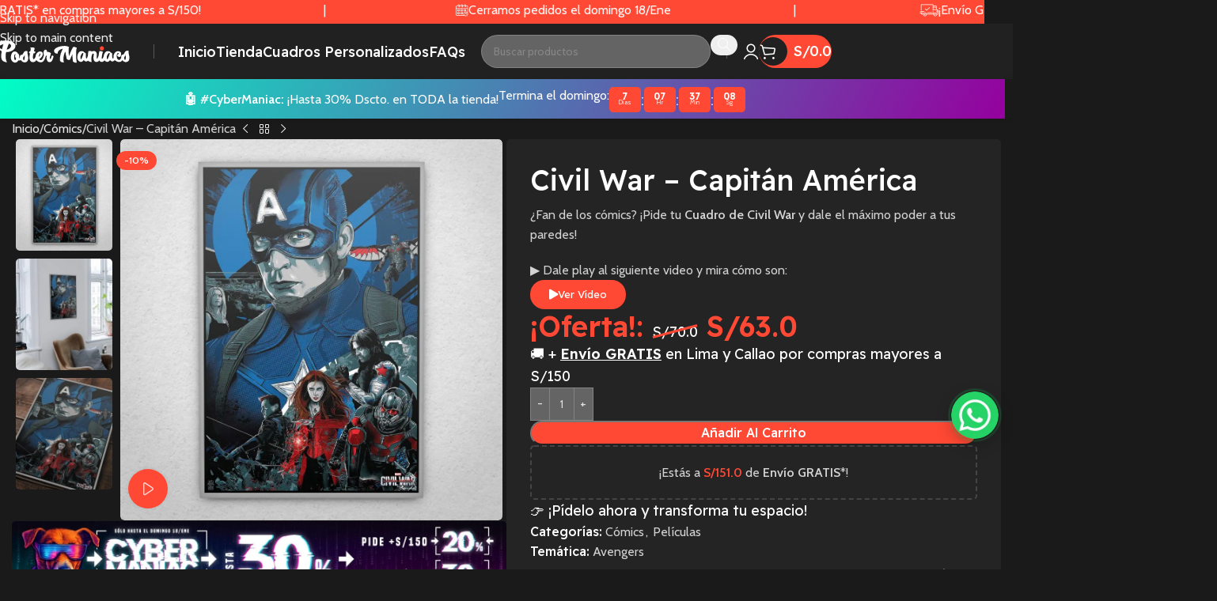

--- FILE ---
content_type: text/html; charset=UTF-8
request_url: https://postermaniacs.pe/comics/civil-war-capitan-america/
body_size: 105361
content:
<!DOCTYPE html>
<html lang="es" prefix="og: https://ogp.me/ns#">
<head>
	<meta charset="UTF-8">
	<link rel="profile" href="https://gmpg.org/xfn/11">
	<link rel="pingback" href="https://postermaniacs.pe/xmlrpc.php">

	
<!-- Optimización para motores de búsqueda de Rank Math -  https://rankmath.com/ -->
<title>Cuadro de Civil War - Capitán América | Poster Maniacs</title>
<meta name="description" content="¡Pide este Cuadro de Civil War - Capitán América y sube el nivel de tu espacio! Visita nuestra tienda online y descubre más de 1,500 Cuadros"/>
<meta name="robots" content="follow, index, max-snippet:-1, max-video-preview:-1, max-image-preview:large"/>
<link rel="canonical" href="https://postermaniacs.pe/comics/civil-war-capitan-america/" />
<meta property="og:locale" content="es_ES" />
<meta property="og:type" content="product" />
<meta property="og:title" content="Cuadro de Civil War - Capitán América | Poster Maniacs" />
<meta property="og:description" content="¡Pide este Cuadro de Civil War - Capitán América y sube el nivel de tu espacio! Visita nuestra tienda online y descubre más de 1,500 Cuadros" />
<meta property="og:url" content="https://postermaniacs.pe/comics/civil-war-capitan-america/" />
<meta property="og:site_name" content="Poster Maniacs" />
<meta property="og:updated_time" content="2025-12-03T11:52:14-05:00" />
<meta property="og:image" content="https://postermaniacs.pe/wp-content/uploads/2020/11/1383.jpg" />
<meta property="og:image:secure_url" content="https://postermaniacs.pe/wp-content/uploads/2020/11/1383.jpg" />
<meta property="og:image:width" content="1080" />
<meta property="og:image:height" content="1080" />
<meta property="og:image:alt" content="Cuadro de Civil War - Capitán América" />
<meta property="og:image:type" content="image/jpeg" />
<meta property="product:price:amount" content="63" />
<meta property="product:price:currency" content="PEN" />
<meta property="product:availability" content="instock" />
<meta name="twitter:card" content="summary_large_image" />
<meta name="twitter:title" content="Cuadro de Civil War - Capitán América | Poster Maniacs" />
<meta name="twitter:description" content="¡Pide este Cuadro de Civil War - Capitán América y sube el nivel de tu espacio! Visita nuestra tienda online y descubre más de 1,500 Cuadros" />
<meta name="twitter:image" content="https://postermaniacs.pe/wp-content/uploads/2020/11/1383.jpg" />
<script type="application/ld+json" class="rank-math-schema">{"@context":"https://schema.org","@graph":[{"@type":"Organization","@id":"https://postermaniacs.pe/#organization","name":"Poster Maniacs","sameAs":["https://facebook.com/postermaniacs.pe","https://instagram.com/postermaniacs.pe"],"logo":{"@type":"ImageObject","@id":"https://postermaniacs.pe/#logo","url":"https://postermaniacs.pe/wp-content/uploads/2022/11/PMPerfil.jpg","contentUrl":"https://postermaniacs.pe/wp-content/uploads/2022/11/PMPerfil.jpg","caption":"Poster Maniacs","inLanguage":"es","width":"600","height":"600"}},{"@type":"WebSite","@id":"https://postermaniacs.pe/#website","url":"https://postermaniacs.pe","name":"Poster Maniacs","publisher":{"@id":"https://postermaniacs.pe/#organization"},"inLanguage":"es"},{"@type":"ImageObject","@id":"https://postermaniacs.pe/wp-content/uploads/2020/11/1383.jpg","url":"https://postermaniacs.pe/wp-content/uploads/2020/11/1383.jpg","width":"1080","height":"1080","caption":"Cuadro de Civil War - Capit\u00e1n Am\u00e9rica","inLanguage":"es"},{"@type":"BreadcrumbList","@id":"https://postermaniacs.pe/comics/civil-war-capitan-america/#breadcrumb","itemListElement":[{"@type":"ListItem","position":"1","item":{"@id":"https://postermaniacs.pe","name":"Inicio"}},{"@type":"ListItem","position":"2","item":{"@id":"https://postermaniacs.pe/comics/","name":"C\u00f3mics"}},{"@type":"ListItem","position":"3","item":{"@id":"https://postermaniacs.pe/comics/civil-war-capitan-america/","name":"Civil War &#8211; Capit\u00e1n Am\u00e9rica"}}]},{"@type":"ItemPage","@id":"https://postermaniacs.pe/comics/civil-war-capitan-america/#webpage","url":"https://postermaniacs.pe/comics/civil-war-capitan-america/","name":"Cuadro de Civil War - Capit\u00e1n Am\u00e9rica | Poster Maniacs","datePublished":"2019-05-20T12:08:55-05:00","dateModified":"2025-12-03T11:52:14-05:00","isPartOf":{"@id":"https://postermaniacs.pe/#website"},"primaryImageOfPage":{"@id":"https://postermaniacs.pe/wp-content/uploads/2020/11/1383.jpg"},"inLanguage":"es","breadcrumb":{"@id":"https://postermaniacs.pe/comics/civil-war-capitan-america/#breadcrumb"}},{"@type":"Product","name":"Cuadro de Civil War - Capit\u00e1n Am\u00e9rica | Poster Maniacs","description":"\u00a1Pide este Cuadro de Civil War - Capit\u00e1n Am\u00e9rica y sube el nivel de tu espacio! Visita nuestra tienda online y descubre m\u00e1s de 1,500 Cuadros","sku":"10262","category":"C\u00f3mics","mainEntityOfPage":{"@id":"https://postermaniacs.pe/comics/civil-war-capitan-america/#webpage"},"weight":{"@type":"QuantitativeValue","unitCode":"KGM","value":"0.000000"},"height":{"@type":"QuantitativeValue","unitCode":"CMT","value":"0.000000"},"width":{"@type":"QuantitativeValue","unitCode":"CMT","value":"0.000000"},"depth":{"@type":"QuantitativeValue","unitCode":"CMT","value":"0.000000"},"image":[{"@type":"ImageObject","url":"https://postermaniacs.pe/wp-content/uploads/2020/11/1383.jpg","height":"1080","width":"1080"},{"@type":"ImageObject","url":"https://postermaniacs.pe/wp-content/uploads/2020/11/1384.jpg","height":"1080","width":"1080"},{"@type":"ImageObject","url":"https://postermaniacs.pe/wp-content/uploads/2020/11/1382.jpg","height":"1080","width":"1080"}],"offers":{"@type":"Offer","price":"63.0","priceCurrency":"PEN","priceValidUntil":"2027-12-31","availability":"http://schema.org/InStock","itemCondition":"NewCondition","url":"https://postermaniacs.pe/comics/civil-war-capitan-america/","seller":{"@type":"Organization","@id":"https://postermaniacs.pe/","name":"Poster Maniacs","url":"https://postermaniacs.pe","logo":"https://postermaniacs.pe/wp-content/uploads/2022/11/PMPerfil.jpg"}},"additionalProperty":[{"@type":"PropertyValue","name":"pa_formato","value":"1 Pieza"},{"@type":"PropertyValue","name":"pa_tamano","value":"60 x 40 cm (alto x ancho)"}],"@id":"https://postermaniacs.pe/comics/civil-war-capitan-america/#richSnippet"}]}</script>
<!-- /Plugin Rank Math WordPress SEO -->

<link rel='dns-prefetch' href='//fonts.googleapis.com' />
<link rel="alternate" type="application/rss+xml" title="Poster Maniacs &raquo; Feed" href="https://postermaniacs.pe/feed/" />
<link rel="alternate" type="application/rss+xml" title="Poster Maniacs &raquo; Feed de los comentarios" href="https://postermaniacs.pe/comments/feed/" />
<link rel="alternate" title="oEmbed (JSON)" type="application/json+oembed" href="https://postermaniacs.pe/wp-json/oembed/1.0/embed?url=https%3A%2F%2Fpostermaniacs.pe%2Fcomics%2Fcivil-war-capitan-america%2F" />
<link rel="alternate" title="oEmbed (XML)" type="text/xml+oembed" href="https://postermaniacs.pe/wp-json/oembed/1.0/embed?url=https%3A%2F%2Fpostermaniacs.pe%2Fcomics%2Fcivil-war-capitan-america%2F&#038;format=xml" />
    <!-- Meta Pixel Code -->
    <script>
    !function(f,b,e,v,n,t,s){if(f.fbq)return;n=f.fbq=function(){
        n.callMethod? n.callMethod.apply(n,arguments):n.queue.push(arguments)
    };if(!f._fbq)f._fbq=n;n.push=n;n.loaded=!0;n.version='2.0';
    n.queue=[];t=b.createElement(e);t.async=!0;
    t.src=v;s=b.getElementsByTagName(e)[0];
    s.parentNode.insertBefore(t,s)
    }(window, document,'script','https://connect.facebook.net/en_US/fbevents.js');

    fbq('init', '329707964510018'); // Advanced Matching opcional en una fase 2
    fbq('track', 'PageView');
    </script>
    <noscript>
        <img height="1" width="1" style="display:none"
             src="https://www.facebook.com/tr?id=329707964510018&ev=PageView&noscript=1" />
    </noscript>
    <!-- End Meta Pixel Code -->

    <!-- Google tag (gtag.js) -->
    <script async src="https://www.googletagmanager.com/gtag/js?id=G-JRN2VMZSXM"></script>
    <script>
    window.dataLayer = window.dataLayer || [];
    function gtag(){dataLayer.push(arguments);}
    gtag('js', new Date());

    // Config GA4 con moneda PEN
    gtag('config', 'G-JRN2VMZSXM', {
        'currency': 'PEN'
    });
    </script>
    <style id='wp-img-auto-sizes-contain-inline-css' type='text/css'>
img:is([sizes=auto i],[sizes^="auto," i]){contain-intrinsic-size:3000px 1500px}
/*# sourceURL=wp-img-auto-sizes-contain-inline-css */
</style>

<style id='woocommerce-inline-inline-css' type='text/css'>
.woocommerce form .form-row .required { visibility: visible; }
/*# sourceURL=woocommerce-inline-inline-css */
</style>
<link rel='stylesheet' id='elementor-icons-css' href='https://postermaniacs.pe/wp-content/plugins/elementor/assets/lib/eicons/css/elementor-icons.min.css?ver=5.45.0' type='text/css' media='all' />
<link rel='stylesheet' id='elementor-frontend-css' href='https://postermaniacs.pe/wp-content/uploads/elementor/css/custom-frontend.min.css?ver=1768260318' type='text/css' media='all' />
<style id='elementor-frontend-inline-css' type='text/css'>
.elementor-kit-8432{--e-global-color-primary:#6EC1E4;--e-global-color-secondary:#54595F;--e-global-color-text:#7A7A7A;--e-global-color-accent:#61CE70;--e-global-color-3eb5215c:#FFF;--e-global-color-40d85cbb:#1A1A1A;--e-global-color-608622ef:#242424;--e-global-color-355edce:#646464;--e-global-color-6d61c2f9:#00B3E1;--e-global-color-1fe961a:#FF4934;--e-global-color-d735fd5:#FC2007;--e-global-color-c9f1c7b:#FF4848;--e-global-color-4bc7ba1:#222831;--e-global-color-5178bc6:#393E46;--e-global-color-feaab15:#28DF99;--e-global-color-7b36d84:#2F89FC;--e-global-color-c9561a2:#F5F5F5;--e-global-typography-primary-font-family:"Readex Pro";--e-global-typography-primary-font-weight:500;--e-global-typography-secondary-font-family:"Cabin";--e-global-typography-secondary-font-weight:500;--e-global-typography-text-font-family:"Cabin";--e-global-typography-text-font-weight:500;--e-global-typography-accent-font-family:"Readex Pro";--e-global-typography-accent-font-weight:500;}.elementor-section.elementor-section-boxed > .elementor-container{max-width:1140px;}.e-con{--container-max-width:1140px;--container-default-padding-top:0px;--container-default-padding-right:0px;--container-default-padding-bottom:0px;--container-default-padding-left:0px;}.elementor-widget:not(:last-child){margin-block-end:20px;}.elementor-element{--widgets-spacing:20px 20px;--widgets-spacing-row:20px;--widgets-spacing-column:20px;}{}h1.entry-title{display:var(--page-title-display);}@media(max-width:1024px){.elementor-section.elementor-section-boxed > .elementor-container{max-width:1024px;}.e-con{--container-max-width:1024px;}}@media(max-width:768px){.elementor-section.elementor-section-boxed > .elementor-container{max-width:767px;}.e-con{--container-max-width:767px;}}
/*# sourceURL=elementor-frontend-inline-css */
</style>
<link rel='stylesheet' id='font-awesome-5-all-css' href='https://postermaniacs.pe/wp-content/plugins/elementor/assets/lib/font-awesome/css/all.min.css?ver=3.34.0' type='text/css' media='all' />
<link rel='stylesheet' id='font-awesome-4-shim-css' href='https://postermaniacs.pe/wp-content/plugins/elementor/assets/lib/font-awesome/css/v4-shims.min.css?ver=3.34.0' type='text/css' media='all' />
<link rel='stylesheet' id='wd-style-base-css' href='https://postermaniacs.pe/wp-content/themes/woodmart/css/parts/base.min.css?ver=8.3.7' type='text/css' media='all' />
<link rel='stylesheet' id='wd-helpers-wpb-elem-css' href='https://postermaniacs.pe/wp-content/themes/woodmart/css/parts/helpers-wpb-elem.min.css?ver=8.3.7' type='text/css' media='all' />
<link rel='stylesheet' id='wd-elementor-base-css' href='https://postermaniacs.pe/wp-content/themes/woodmart/css/parts/int-elem-base.min.css?ver=8.3.7' type='text/css' media='all' />
<link rel='stylesheet' id='wd-woocommerce-base-css' href='https://postermaniacs.pe/wp-content/themes/woodmart/css/parts/woocommerce-base.min.css?ver=8.3.7' type='text/css' media='all' />
<link rel='stylesheet' id='wd-mod-star-rating-css' href='https://postermaniacs.pe/wp-content/themes/woodmart/css/parts/mod-star-rating.min.css?ver=8.3.7' type='text/css' media='all' />
<link rel='stylesheet' id='wd-woocommerce-block-notices-css' href='https://postermaniacs.pe/wp-content/themes/woodmart/css/parts/woo-mod-block-notices.min.css?ver=8.3.7' type='text/css' media='all' />
<link rel='stylesheet' id='wd-woo-mod-quantity-css' href='https://postermaniacs.pe/wp-content/themes/woodmart/css/parts/woo-mod-quantity.min.css?ver=8.3.7' type='text/css' media='all' />
<link rel='stylesheet' id='wd-woo-opt-free-progress-bar-css' href='https://postermaniacs.pe/wp-content/themes/woodmart/css/parts/woo-opt-free-progress-bar.min.css?ver=8.3.7' type='text/css' media='all' />
<link rel='stylesheet' id='wd-woo-mod-progress-bar-css' href='https://postermaniacs.pe/wp-content/themes/woodmart/css/parts/woo-mod-progress-bar.min.css?ver=8.3.7' type='text/css' media='all' />
<link rel='stylesheet' id='wd-woo-single-prod-el-base-css' href='https://postermaniacs.pe/wp-content/themes/woodmart/css/parts/woo-single-prod-el-base.min.css?ver=8.3.7' type='text/css' media='all' />
<link rel='stylesheet' id='wd-woo-mod-stock-status-css' href='https://postermaniacs.pe/wp-content/themes/woodmart/css/parts/woo-mod-stock-status.min.css?ver=8.3.7' type='text/css' media='all' />
<link rel='stylesheet' id='wd-woo-mod-shop-attributes-css' href='https://postermaniacs.pe/wp-content/themes/woodmart/css/parts/woo-mod-shop-attributes.min.css?ver=8.3.7' type='text/css' media='all' />
<link rel='stylesheet' id='wd-header-base-css' href='https://postermaniacs.pe/wp-content/themes/woodmart/css/parts/header-base.min.css?ver=8.3.7' type='text/css' media='all' />
<link rel='stylesheet' id='wd-mod-tools-css' href='https://postermaniacs.pe/wp-content/themes/woodmart/css/parts/mod-tools.min.css?ver=8.3.7' type='text/css' media='all' />
<link rel='stylesheet' id='wd-info-box-css' href='https://postermaniacs.pe/wp-content/themes/woodmart/css/parts/el-info-box.min.css?ver=8.3.7' type='text/css' media='all' />
<link rel='stylesheet' id='wd-list-css' href='https://postermaniacs.pe/wp-content/themes/woodmart/css/parts/el-list.min.css?ver=8.3.7' type='text/css' media='all' />
<link rel='stylesheet' id='wd-el-list-css' href='https://postermaniacs.pe/wp-content/themes/woodmart/css/parts/el-list-wpb-elem.min.css?ver=8.3.7' type='text/css' media='all' />
<link rel='stylesheet' id='wd-banner-css' href='https://postermaniacs.pe/wp-content/themes/woodmart/css/parts/el-banner.min.css?ver=8.3.7' type='text/css' media='all' />
<link rel='stylesheet' id='wd-banner-hover-zoom-css' href='https://postermaniacs.pe/wp-content/themes/woodmart/css/parts/el-banner-hover-zoom.min.css?ver=8.3.7' type='text/css' media='all' />
<link rel='stylesheet' id='wd-button-css' href='https://postermaniacs.pe/wp-content/themes/woodmart/css/parts/el-button.min.css?ver=8.3.7' type='text/css' media='all' />
<link rel='stylesheet' id='wd-header-search-css' href='https://postermaniacs.pe/wp-content/themes/woodmart/css/parts/header-el-search.min.css?ver=8.3.7' type='text/css' media='all' />
<link rel='stylesheet' id='wd-header-search-form-css' href='https://postermaniacs.pe/wp-content/themes/woodmart/css/parts/header-el-search-form.min.css?ver=8.3.7' type='text/css' media='all' />
<link rel='stylesheet' id='wd-wd-search-form-css' href='https://postermaniacs.pe/wp-content/themes/woodmart/css/parts/wd-search-form.min.css?ver=8.3.7' type='text/css' media='all' />
<link rel='stylesheet' id='wd-wd-search-dropdown-css' href='https://postermaniacs.pe/wp-content/themes/woodmart/css/parts/wd-search-dropdown.min.css?ver=8.3.7' type='text/css' media='all' />
<link rel='stylesheet' id='wd-woo-mod-login-form-css' href='https://postermaniacs.pe/wp-content/themes/woodmart/css/parts/woo-mod-login-form.min.css?ver=8.3.7' type='text/css' media='all' />
<link rel='stylesheet' id='wd-header-my-account-css' href='https://postermaniacs.pe/wp-content/themes/woodmart/css/parts/header-el-my-account.min.css?ver=8.3.7' type='text/css' media='all' />
<link rel='stylesheet' id='wd-mod-tools-design-8-css' href='https://postermaniacs.pe/wp-content/themes/woodmart/css/parts/mod-tools-design-8.min.css?ver=8.3.7' type='text/css' media='all' />
<link rel='stylesheet' id='wd-header-cart-side-css' href='https://postermaniacs.pe/wp-content/themes/woodmart/css/parts/header-el-cart-side.min.css?ver=8.3.7' type='text/css' media='all' />
<link rel='stylesheet' id='wd-header-cart-css' href='https://postermaniacs.pe/wp-content/themes/woodmart/css/parts/header-el-cart.min.css?ver=8.3.7' type='text/css' media='all' />
<link rel='stylesheet' id='wd-widget-shopping-cart-css' href='https://postermaniacs.pe/wp-content/themes/woodmart/css/parts/woo-widget-shopping-cart.min.css?ver=8.3.7' type='text/css' media='all' />
<link rel='stylesheet' id='wd-widget-product-list-css' href='https://postermaniacs.pe/wp-content/themes/woodmart/css/parts/woo-widget-product-list.min.css?ver=8.3.7' type='text/css' media='all' />
<link rel='stylesheet' id='wd-header-mobile-nav-dropdown-css' href='https://postermaniacs.pe/wp-content/themes/woodmart/css/parts/header-el-mobile-nav-dropdown.min.css?ver=8.3.7' type='text/css' media='all' />
<link rel='stylesheet' id='wd-header-elements-base-css' href='https://postermaniacs.pe/wp-content/themes/woodmart/css/parts/header-el-base.min.css?ver=8.3.7' type='text/css' media='all' />
<link rel='stylesheet' id='wd-countdown-css' href='https://postermaniacs.pe/wp-content/themes/woodmart/css/parts/el-countdown-timer.min.css?ver=8.3.7' type='text/css' media='all' />
<link rel='stylesheet' id='wd-woo-single-prod-builder-css' href='https://postermaniacs.pe/wp-content/themes/woodmart/css/parts/woo-single-prod-builder.min.css?ver=8.3.7' type='text/css' media='all' />
<link rel='stylesheet' id='wd-woo-el-breadcrumbs-builder-css' href='https://postermaniacs.pe/wp-content/themes/woodmart/css/parts/woo-el-breadcrumbs-builder.min.css?ver=8.3.7' type='text/css' media='all' />
<link rel='stylesheet' id='wd-woo-single-prod-el-navigation-css' href='https://postermaniacs.pe/wp-content/themes/woodmart/css/parts/woo-single-prod-el-navigation.min.css?ver=8.3.7' type='text/css' media='all' />
<link rel='stylesheet' id='wd-woo-single-prod-el-gallery-css' href='https://postermaniacs.pe/wp-content/themes/woodmart/css/parts/woo-single-prod-el-gallery.min.css?ver=8.3.7' type='text/css' media='all' />
<link rel='stylesheet' id='wd-woo-single-prod-el-gallery-opt-thumb-left-desktop-css' href='https://postermaniacs.pe/wp-content/themes/woodmart/css/parts/woo-single-prod-el-gallery-opt-thumb-left-desktop.min.css?ver=8.3.7' type='text/css' media='all' />
<link rel='stylesheet' id='wd-swiper-css' href='https://postermaniacs.pe/wp-content/themes/woodmart/css/parts/lib-swiper.min.css?ver=8.3.7' type='text/css' media='all' />
<link rel='stylesheet' id='wd-woo-mod-product-labels-css' href='https://postermaniacs.pe/wp-content/themes/woodmart/css/parts/woo-mod-product-labels.min.css?ver=8.3.7' type='text/css' media='all' />
<link rel='stylesheet' id='wd-swiper-arrows-css' href='https://postermaniacs.pe/wp-content/themes/woodmart/css/parts/lib-swiper-arrows.min.css?ver=8.3.7' type='text/css' media='all' />
<link rel='stylesheet' id='wd-mfp-popup-css' href='https://postermaniacs.pe/wp-content/themes/woodmart/css/parts/lib-magnific-popup.min.css?ver=8.3.7' type='text/css' media='all' />
<link rel='stylesheet' id='wd-el-video-css' href='https://postermaniacs.pe/wp-content/themes/woodmart/css/parts/el-video.min.css?ver=8.3.7' type='text/css' media='all' />
<link rel='stylesheet' id='wd-mod-animations-transform-css' href='https://postermaniacs.pe/wp-content/themes/woodmart/css/parts/mod-animations-transform.min.css?ver=8.3.7' type='text/css' media='all' />
<link rel='stylesheet' id='wd-mod-transform-css' href='https://postermaniacs.pe/wp-content/themes/woodmart/css/parts/mod-transform.min.css?ver=8.3.7' type='text/css' media='all' />
<link rel='stylesheet' id='wd-social-icons-css' href='https://postermaniacs.pe/wp-content/themes/woodmart/css/parts/el-social-icons.min.css?ver=8.3.7' type='text/css' media='all' />
<link rel='stylesheet' id='wd-product-loop-css' href='https://postermaniacs.pe/wp-content/themes/woodmart/css/parts/woo-product-loop.min.css?ver=8.3.7' type='text/css' media='all' />
<link rel='stylesheet' id='wd-product-loop-alt-css' href='https://postermaniacs.pe/wp-content/themes/woodmart/css/parts/woo-product-loop-alt.min.css?ver=8.3.7' type='text/css' media='all' />
<link rel='stylesheet' id='wd-lazy-loading-css' href='https://postermaniacs.pe/wp-content/themes/woodmart/css/parts/opt-lazy-load.min.css?ver=8.3.7' type='text/css' media='all' />
<link rel='stylesheet' id='wd-woo-opt-stretch-cont-css' href='https://postermaniacs.pe/wp-content/themes/woodmart/css/parts/woo-opt-stretch-cont.min.css?ver=8.3.7' type='text/css' media='all' />
<link rel='stylesheet' id='wd-woo-opt-title-limit-css' href='https://postermaniacs.pe/wp-content/themes/woodmart/css/parts/woo-opt-title-limit.min.css?ver=8.3.7' type='text/css' media='all' />
<link rel='stylesheet' id='wd-accordion-css' href='https://postermaniacs.pe/wp-content/themes/woodmart/css/parts/el-accordion.min.css?ver=8.3.7' type='text/css' media='all' />
<link rel='stylesheet' id='wd-accordion-elem-wpb-css' href='https://postermaniacs.pe/wp-content/themes/woodmart/css/parts/el-accordion-wpb-elem.min.css?ver=8.3.7' type='text/css' media='all' />
<link rel='stylesheet' id='wd-widget-collapse-css' href='https://postermaniacs.pe/wp-content/themes/woodmart/css/parts/opt-widget-collapse.min.css?ver=8.3.7' type='text/css' media='all' />
<link rel='stylesheet' id='wd-footer-base-css' href='https://postermaniacs.pe/wp-content/themes/woodmart/css/parts/footer-base.min.css?ver=8.3.7' type='text/css' media='all' />
<link rel='stylesheet' id='wd-text-block-css' href='https://postermaniacs.pe/wp-content/themes/woodmart/css/parts/el-text-block.min.css?ver=8.3.7' type='text/css' media='all' />
<link rel='stylesheet' id='wd-scroll-top-css' href='https://postermaniacs.pe/wp-content/themes/woodmart/css/parts/opt-scrolltotop.min.css?ver=8.3.7' type='text/css' media='all' />
<link rel='stylesheet' id='wd-opt-popup-builder-css' href='https://postermaniacs.pe/wp-content/themes/woodmart/css/parts/opt-popup-builder.min.css?ver=8.3.7' type='text/css' media='all' />
<link rel='stylesheet' id='wd-popular-requests-css' href='https://postermaniacs.pe/wp-content/themes/woodmart/css/parts/opt-popular-requests.min.css?ver=8.3.7' type='text/css' media='all' />
<link rel='stylesheet' id='wd-section-title-css' href='https://postermaniacs.pe/wp-content/themes/woodmart/css/parts/el-section-title.min.css?ver=8.3.7' type='text/css' media='all' />
<link rel='stylesheet' id='wd-woo-prod-loop-small-css' href='https://postermaniacs.pe/wp-content/themes/woodmart/css/parts/woo-prod-loop-small.min.css?ver=8.3.7' type='text/css' media='all' />
<link rel='stylesheet' id='wd-header-search-fullscreen-css' href='https://postermaniacs.pe/wp-content/themes/woodmart/css/parts/header-el-search-fullscreen-general.min.css?ver=8.3.7' type='text/css' media='all' />
<link rel='stylesheet' id='wd-header-search-fullscreen-2-css' href='https://postermaniacs.pe/wp-content/themes/woodmart/css/parts/header-el-search-fullscreen-2.min.css?ver=8.3.7' type='text/css' media='all' />
<link rel='stylesheet' id='wd-wd-search-results-css' href='https://postermaniacs.pe/wp-content/themes/woodmart/css/parts/wd-search-results.min.css?ver=8.3.7' type='text/css' media='all' />
<link rel='stylesheet' id='wd-header-my-account-sidebar-css' href='https://postermaniacs.pe/wp-content/themes/woodmart/css/parts/header-el-my-account-sidebar.min.css?ver=8.3.7' type='text/css' media='all' />
<link rel='stylesheet' id='wd-header-banner-css' href='https://postermaniacs.pe/wp-content/themes/woodmart/css/parts/opt-header-banner.min.css?ver=8.3.7' type='text/css' media='all' />
<link rel='stylesheet' id='wd-marquee-css' href='https://postermaniacs.pe/wp-content/themes/woodmart/css/parts/el-marquee.min.css?ver=8.3.7' type='text/css' media='all' />
<link rel='stylesheet' id='wd-sticky-add-to-cart-css' href='https://postermaniacs.pe/wp-content/themes/woodmart/css/parts/woo-opt-sticky-add-to-cart.min.css?ver=8.3.7' type='text/css' media='all' />
<link rel='stylesheet' id='wd-woo-mod-quantity-overlap-css' href='https://postermaniacs.pe/wp-content/themes/woodmart/css/parts/woo-mod-quantity-overlap.min.css?ver=8.3.7' type='text/css' media='all' />
<link rel='stylesheet' id='wd-bottom-toolbar-css' href='https://postermaniacs.pe/wp-content/themes/woodmart/css/parts/opt-bottom-toolbar.min.css?ver=8.3.7' type='text/css' media='all' />
<link rel='stylesheet' id='xts-google-fonts-css' href='https://fonts.googleapis.com/css?family=Cabin%3A400%2C600%7CReadex+Pro%3A400%2C600%2C500&#038;ver=8.3.7' type='text/css' media='all' />
<link rel='stylesheet' id='child-style-css' href='https://postermaniacs.pe/wp-content/themes/woodmart-child/style.css?ver=8.3.7' type='text/css' media='all' />
<script type="text/javascript" src="https://postermaniacs.pe/wp-includes/js/jquery/jquery.min.js?ver=3.7.1" id="jquery-core-js"></script>
<script type="text/javascript" src="https://postermaniacs.pe/wp-content/plugins/woocommerce/assets/js/jquery-blockui/jquery.blockUI.min.js?ver=2.7.0-wc.10.4.3" id="wc-jquery-blockui-js" defer="defer" data-wp-strategy="defer"></script>
<script type="text/javascript" id="wc-add-to-cart-js-extra">
/* <![CDATA[ */
var wc_add_to_cart_params = {"ajax_url":"/wp-admin/admin-ajax.php","wc_ajax_url":"/?wc-ajax=%%endpoint%%","i18n_view_cart":"Ver carrito","cart_url":"https://postermaniacs.pe/carrito/","is_cart":"","cart_redirect_after_add":"no"};
//# sourceURL=wc-add-to-cart-js-extra
/* ]]> */
</script>
<script type="text/javascript" src="https://postermaniacs.pe/wp-content/plugins/woocommerce/assets/js/frontend/add-to-cart.min.js?ver=10.4.3" id="wc-add-to-cart-js" defer="defer" data-wp-strategy="defer"></script>
<script type="text/javascript" src="https://postermaniacs.pe/wp-content/plugins/woocommerce/assets/js/zoom/jquery.zoom.min.js?ver=1.7.21-wc.10.4.3" id="wc-zoom-js" defer="defer" data-wp-strategy="defer"></script>
<script type="text/javascript" id="wc-single-product-js-extra">
/* <![CDATA[ */
var wc_single_product_params = {"i18n_required_rating_text":"Por favor elige una puntuaci\u00f3n","i18n_rating_options":["1 de 5 estrellas","2 de 5 estrellas","3 de 5 estrellas","4 de 5 estrellas","5 de 5 estrellas"],"i18n_product_gallery_trigger_text":"Ver galer\u00eda de im\u00e1genes a pantalla completa","review_rating_required":"yes","flexslider":{"rtl":false,"animation":"slide","smoothHeight":true,"directionNav":false,"controlNav":"thumbnails","slideshow":false,"animationSpeed":500,"animationLoop":false,"allowOneSlide":false},"zoom_enabled":"","zoom_options":[],"photoswipe_enabled":"","photoswipe_options":{"shareEl":false,"closeOnScroll":false,"history":false,"hideAnimationDuration":0,"showAnimationDuration":0},"flexslider_enabled":""};
//# sourceURL=wc-single-product-js-extra
/* ]]> */
</script>
<script type="text/javascript" src="https://postermaniacs.pe/wp-content/plugins/woocommerce/assets/js/frontend/single-product.min.js?ver=10.4.3" id="wc-single-product-js" defer="defer" data-wp-strategy="defer"></script>
<script type="text/javascript" src="https://postermaniacs.pe/wp-content/plugins/woocommerce/assets/js/js-cookie/js.cookie.min.js?ver=2.1.4-wc.10.4.3" id="wc-js-cookie-js" defer="defer" data-wp-strategy="defer"></script>
<script type="text/javascript" id="woocommerce-js-extra">
/* <![CDATA[ */
var woocommerce_params = {"ajax_url":"/wp-admin/admin-ajax.php","wc_ajax_url":"/?wc-ajax=%%endpoint%%","i18n_password_show":"Mostrar contrase\u00f1a","i18n_password_hide":"Ocultar contrase\u00f1a"};
//# sourceURL=woocommerce-js-extra
/* ]]> */
</script>
<script type="text/javascript" src="https://postermaniacs.pe/wp-content/plugins/woocommerce/assets/js/frontend/woocommerce.min.js?ver=10.4.3" id="woocommerce-js" defer="defer" data-wp-strategy="defer"></script>
<script type="text/javascript" src="https://postermaniacs.pe/wp-content/themes/woodmart/js/libs/device.min.js?ver=8.3.7" id="wd-device-library-js"></script>
<script type="text/javascript" src="https://postermaniacs.pe/wp-content/themes/woodmart/js/scripts/global/scrollBar.min.js?ver=8.3.7" id="wd-scrollbar-js"></script>
<script type="text/javascript" src="https://postermaniacs.pe/wp-content/plugins/elementor/assets/lib/font-awesome/js/v4-shims.min.js?ver=3.34.0" id="font-awesome-4-shim-js"></script>
<link rel="https://api.w.org/" href="https://postermaniacs.pe/wp-json/" /><link rel="alternate" title="JSON" type="application/json" href="https://postermaniacs.pe/wp-json/wp/v2/product/10262" /><link rel="EditURI" type="application/rsd+xml" title="RSD" href="https://postermaniacs.pe/xmlrpc.php?rsd" />
<meta name="generator" content="WordPress 6.9" />
<link rel='shortlink' href='https://postermaniacs.pe/?p=10262' />
<meta name="ti-site-data" content="[base64]" />
<!-- This website runs the Product Feed PRO for WooCommerce by AdTribes.io plugin - version woocommercesea_option_installed_version -->
<meta name="ti-site-data" content="[base64]" /><meta name="theme-color" content="rgb(255,73,52)">					<meta name="viewport" content="width=device-width, initial-scale=1.0, maximum-scale=1.0, user-scalable=no">
										<noscript><style>.woocommerce-product-gallery{ opacity: 1 !important; }</style></noscript>
	<meta name="generator" content="Elementor 3.34.0; features: additional_custom_breakpoints; settings: css_print_method-internal, google_font-enabled, font_display-auto">
<link rel="icon" href="https://postermaniacs.pe/wp-content/uploads/2022/11/cropped-PMFavicon-32x32.png" sizes="32x32" />
<link rel="icon" href="https://postermaniacs.pe/wp-content/uploads/2022/11/cropped-PMFavicon-192x192.png" sizes="192x192" />
<link rel="apple-touch-icon" href="https://postermaniacs.pe/wp-content/uploads/2022/11/cropped-PMFavicon-180x180.png" />
<meta name="msapplication-TileImage" content="https://postermaniacs.pe/wp-content/uploads/2022/11/cropped-PMFavicon-270x270.png" />
<style>
		
		</style>			<style id="wd-style-header_523130-css" data-type="wd-style-header_523130">
				:root{
	--wd-top-bar-h: .00001px;
	--wd-top-bar-sm-h: 55px;
	--wd-top-bar-sticky-h: .00001px;
	--wd-top-bar-brd-w: .00001px;

	--wd-header-general-h: 70px;
	--wd-header-general-sm-h: 70px;
	--wd-header-general-sticky-h: 70px;
	--wd-header-general-brd-w: .00001px;

	--wd-header-bottom-h: 50px;
	--wd-header-bottom-sm-h: 60px;
	--wd-header-bottom-sticky-h: 50px;
	--wd-header-bottom-brd-w: .00001px;

	--wd-header-clone-h: .00001px;

	--wd-header-brd-w: calc(var(--wd-top-bar-brd-w) + var(--wd-header-general-brd-w) + var(--wd-header-bottom-brd-w));
	--wd-header-h: calc(var(--wd-top-bar-h) + var(--wd-header-general-h) + var(--wd-header-bottom-h) + var(--wd-header-brd-w));
	--wd-header-sticky-h: calc(var(--wd-top-bar-sticky-h) + var(--wd-header-general-sticky-h) + var(--wd-header-bottom-sticky-h) + var(--wd-header-clone-h) + var(--wd-header-brd-w));
	--wd-header-sm-h: calc(var(--wd-top-bar-sm-h) + var(--wd-header-general-sm-h) + var(--wd-header-bottom-sm-h) + var(--wd-header-brd-w));
}


.whb-sticked .whb-general-header .wd-dropdown:not(.sub-sub-menu) {
	margin-top: 14px;
}

.whb-sticked .whb-general-header .wd-dropdown:not(.sub-sub-menu):after {
	height: 25px;
}




.whb-header-bottom .wd-dropdown {
	margin-top: 4px;
}

.whb-header-bottom .wd-dropdown:after {
	height: 15px;
}

.whb-sticked .whb-header-bottom .wd-dropdown:not(.sub-sub-menu) {
	margin-top: 4px;
}

.whb-sticked .whb-header-bottom .wd-dropdown:not(.sub-sub-menu):after {
	height: 15px;
}


		
.whb-top-bar {
	background-color: rgba(33, 33, 33, 1);
}

.whb-t5n74kic6h66b0udk5km {
	--wd-form-brd-radius: 35px;
}
.whb-t5n74kic6h66b0udk5km form.searchform {
	--wd-form-height: 42px;
}
.whb-row .whb-n1h6058thy8efjw1bjh2.wd-tools-element .wd-tools-inner, .whb-row .whb-n1h6058thy8efjw1bjh2.wd-tools-element > a > .wd-tools-icon {
	background-color: rgba(255, 73, 52, 1);
}
.whb-row .whb-n1h6058thy8efjw1bjh2.wd-tools-element:hover .wd-tools-inner, .whb-row .whb-n1h6058thy8efjw1bjh2.wd-tools-element:hover > a > .wd-tools-icon {
	background-color: rgba(252, 32, 7, 1);
}
.whb-n1h6058thy8efjw1bjh2.wd-tools-element.wd-design-8 .wd-tools-icon {
	color: rgba(255, 255, 255, 1);
	background-color: rgba(33, 33, 33, 1);
}
.whb-n1h6058thy8efjw1bjh2.wd-tools-element.wd-design-8:hover .wd-tools-icon {
	color: rgba(255, 255, 255, 0.9);
	background-color: rgba(33, 33, 33, 1);
}
.whb-s1vjglw4ujrk15w0yu8v form.searchform {
	--wd-form-height: 42px;
}
.whb-row .whb-8mdgx0xuzw4a4vcjb4gi.wd-tools-element .wd-tools-inner, .whb-row .whb-8mdgx0xuzw4a4vcjb4gi.wd-tools-element > a > .wd-tools-icon {
	background-color: rgba(255, 73, 52, 1);
}
.whb-row .whb-8mdgx0xuzw4a4vcjb4gi.wd-tools-element:hover .wd-tools-inner, .whb-row .whb-8mdgx0xuzw4a4vcjb4gi.wd-tools-element:hover > a > .wd-tools-icon {
	background-color: rgba(252, 32, 7, 1);
}
.whb-general-header {
	background-color: rgba(33, 33, 33, 1);
}

.whb-header-bottom {
	background-color: rgba(26, 26, 26, 1);
}
			</style>
						<style id="wd-style-theme_settings_default-css" data-type="wd-style-theme_settings_default">
				@font-face {
	font-weight: normal;
	font-style: normal;
	font-family: "woodmart-font";
	src: url("//postermaniacs.pe/wp-content/themes/woodmart/fonts/woodmart-font-3-400.woff2?v=8.3.7") format("woff2");
}

:root {
	--wd-header-banner-h: 30px;
	--wd-text-font: "Cabin", Arial, Helvetica, sans-serif;
	--wd-text-font-weight: 400;
	--wd-text-color: #767676;
	--wd-text-font-size: 16px;
	--wd-title-font: "Readex Pro", Arial, Helvetica, sans-serif;
	--wd-title-font-weight: 500;
	--wd-title-color: #242424;
	--wd-entities-title-font: "Readex Pro", Arial, Helvetica, sans-serif;
	--wd-entities-title-font-weight: 500;
	--wd-entities-title-color: #333333;
	--wd-entities-title-color-hover: rgb(51 51 51 / 65%);
	--wd-alternative-font: "Cabin", Arial, Helvetica, sans-serif;
	--wd-widget-title-font: "Readex Pro", Arial, Helvetica, sans-serif;
	--wd-widget-title-font-weight: 500;
	--wd-widget-title-transform: capitalize;
	--wd-widget-title-color: #333;
	--wd-widget-title-font-size: 16px;
	--wd-header-el-font: "Readex Pro", Arial, Helvetica, sans-serif;
	--wd-header-el-font-weight: 500;
	--wd-header-el-transform: capitalize;
	--wd-header-el-font-size: 18px;
	--wd-otl-style: dotted;
	--wd-otl-width: 2px;
	--wd-primary-color: rgb(255,73,52);
	--wd-alternative-color: rgb(255,73,52);
	--btn-default-bgcolor: rgb(255,73,52);
	--btn-default-bgcolor-hover: rgb(252,32,7);
	--btn-accented-bgcolor: rgb(255,73,52);
	--btn-accented-bgcolor-hover: rgb(252,32,7);
	--btn-font-family: "Readex Pro", Arial, Helvetica, sans-serif;
	--btn-font-weight: 500;
	--btn-transform: capitalize;
	--btn-color: rgb(255,255,255);
	--btn-bgcolor: rgb(255,73,52);
	--btn-color-hover: rgb(255,255,255);
	--btn-bgcolor-hover: rgb(252,32,7);
	--wd-form-brd-width: 1px;
	--notices-success-bg: rgb(0,179,225);
	--notices-success-color: #fff;
	--notices-warning-bg: rgb(255,73,52);
	--notices-warning-color: #fff;
	--wd-link-color: rgb(255,73,52);
	--wd-link-color-hover: rgb(252,32,7);
	--wd-sticky-btn-height: 95px;
}
.wd-age-verify-wrap {
	--wd-popup-width: 500px;
}
.wd-popup.wd-promo-popup {
	background-color: #111111;
	background-image: none;
	background-repeat: no-repeat;
	background-size: contain;
	background-position: left center;
}
.wd-promo-popup-wrap {
	--wd-popup-width: 800px;
}
.header-banner {
	background-color: rgb(255,73,52);
	background-image: none;
}
.wd-page-title .wd-page-title-bg img {
	object-fit: cover;
	object-position: center center;
}
.wd-footer {
	background-color: rgb(36,36,36);
	background-image: none;
}
html .wd-nav-mobile > li > a {
	text-transform: capitalize;
}
html .wd-dropdown-menu.wd-design-sized .sub-sub-menu li a, html .wd-dropdown-menu.wd-design-full-width .sub-sub-menu li a, body .wd-dropdown-menu.wd-design-aside .wd-wp-menu > .sub-sub-menu .sub-sub-menu li a, body .wd-dropdown-menu.wd-design-aside .wd-sub-menu .wd-sub-menu .sub-sub-menu li a {
	font-family: "Readex Pro", Arial, Helvetica, sans-serif;
	font-weight: 400;
	font-size: 14px;
	color: rgb(255,255,255);
}
html .wd-dropdown-menu.wd-design-sized .sub-sub-menu li a:hover, html .wd-dropdown-menu.wd-design-full-width .sub-sub-menu li a:hover, body .wd-dropdown-menu.wd-design-aside .wd-wp-menu > .sub-sub-menu .sub-sub-menu  li a:hover, body .wd-dropdown-menu.wd-design-aside .wd-sub-menu .wd-sub-menu .sub-sub-menu li a:hover {
	color: rgb(109,78,236);
}
html table th {
	text-transform: none;
}
html .wd-checkout-steps li {
	text-transform: capitalize;
}
html .wd-buy-now-btn {
	color: rgb(51,51,51);
	background: rgb(235, 230, 255);
}
html .wd-buy-now-btn:hover {
	color: rgb(51,51,51);
	background: rgb(214,209,232);
}
body, [class*=color-scheme-light], [class*=color-scheme-dark], .wd-search-form[class*="wd-header-search-form"] form.searchform, .wd-el-search .searchform {
	--wd-form-bg: rgb(36,36,36);
}
.product-labels .product-label.onsale {
	background-color: rgb(255,73,52);
	color: rgb(255,255,255);
}
.product-labels .product-label.new {
	background-color: rgb(43,150,224);
	color: rgb(255,255,255);
}
.product-labels .product-label.featured {
	background-color: rgb(65,245,41);
	color: rgb(0,0,0);
}
.mfp-wrap.wd-popup-quick-view-wrap {
	--wd-popup-width: 920px;
}

@media (max-width: 1024px) {
	:root {
		--wd-header-banner-h: 30px;
	--wd-sticky-btn-height: 95px;
	}

}

@media (max-width: 768.98px) {
	:root {
		--wd-sticky-btn-height: 42px;
	}

}
:root{
--wd-container-w: 1520px;
--wd-form-brd-radius: 35px;
--btn-default-color: #333;
--btn-default-color-hover: #333;
--btn-accented-color: #fff;
--btn-accented-color-hover: #fff;
--btn-default-brd-radius: 35px;
--btn-default-box-shadow: none;
--btn-default-box-shadow-hover: none;
--btn-accented-brd-radius: 35px;
--btn-accented-box-shadow: none;
--btn-accented-box-shadow-hover: none;
--wd-brd-radius: 5px;
}

@media (min-width: 1520px) {
section.elementor-section.wd-section-stretch > .elementor-container {
margin-left: auto;
margin-right: auto;
}
}


.wd-page-title {
background-color: rgba(151,151,151,0.11);
}

/* Sticky Add to Cart - PC - Tamaño de Textos */
.wd-sticky-btn .wd-entities-title {
  font-size: 22px !important;
}

.wd-sticky-btn .price {
  font-size: 22px !important;
}


/* Carrito Lateral - Botón "Ver Carrito" */
body .woocommerce-mini-cart__buttons .btn-cart {
  color: #fff !important;
  background-color: #646464 !important;
}

body .woocommerce-mini-cart__buttons .btn-cart:hover {
  color: #fff !important;
  background-color: #242424 !important;
}


/* Header - PC - Altura del Menú */
.wd-dropdown-menu {
  min-height: auto !important;
}


/* Header - Mobile - Mostrar Logo */
.wd-top-bar .logo img {
    display: block !important;
    width: auto !important;
    height: auto !important;
}


/* Productos - Precio tachado*/
.woocommerce .price del {
    position: relative;
    text-decoration: none;
}

.woocommerce .price del:after {
    content: '';
    position: absolute;
    display: block;
    width: 100%;
    height: 3px;
    background-color: #FF4934;
    top: 50%;
    left: 50%;
    transform: translate(-50%, -50%) rotate(-15deg);
}


/* Productos - Color de Botón de Video */
.wd-action-btn.wd-style-icon-bg-text > a {
  background-color: #FF4934 !important;
}


/* Carrito Vacío - Botón */
.return-to-shop .button,
.return-to-shop .button:hover {
    padding-bottom: 20px !important;
}


/* Checkout - Formulario */
.woocommerce-checkout input.input-text,
.woocommerce-checkout textarea {
    background-color: #646464 !important;
    color: rgba(255,255,255,0.8) !important;
	  border-color: rgba(255,255,255,0.2) !important;
}


/* Checkout - Íconos de Pago */
.payment_method_bacs label::after {
    content: url('https://postermaniacs.pe/wp-content/uploads/2025/03/PM-Transferencia.png.webp');
    display: inline-block;
    vertical-align: middle;
	  margin-top: 5px;
	  margin-left: 10px;
	
}

.payment_method_woo-mercado-pago-custom label::after {
    content: url('https://postermaniacs.pe/wp-content/uploads/2025/03/PM-MercadoPago.png.webp');
    display: inline-block;
    vertical-align: middle;
		margin-top: 5px;
	  margin-left: 10px;
}

.payment_methods li img {
  display: none;
}


/* Otros Formularios */
body, [class*="color-scheme-light"], [class*="color-scheme-dark"], .wd-search-form[class*="wd-header-search-form"] form.searchform, .wd-el-search .searchform {
  --wd-form-bg: #646464;
}


/* Botones - Hover */
:is(.btn, .button, button, [type="submit"], [type="button"]):hover {
  background-color: #FC2007;
}

.elementor .btn:hover {
  box-shadow: none;
}


/* Tienda - Botón de Mostrar Más */
.wd-load-more {
  border: none;
  border-radius: 30px;
  background-color: #FF4934;
}


/* Thank You Page */
.elementor-9 .elementor-element.elementor-element-709871b:not(.elementor-motion-effects-element-type-background) > .elementor-widget-wrap, .elementor-9 .elementor-element.elementor-element-709871b > .elementor-widget-wrap > .elementor-motion-effects-container > .elementor-motion-effects-layer {
  background-color: #1a1a1a !important;
  padding-right: 30px !important;
  padding-left: 30px !important;
}

.elementor-9 .elementor-element.elementor-element-26924e10:not(.elementor-motion-effects-element-type-background), .elementor-9 .elementor-element.elementor-element-26924e10 > .elementor-motion-effects-container > .elementor-motion-effects-layer {
  background-color: #1a1a1a !important;
}

.global-color-scheme-light .woocommerce-thankyou-order-received {
  border-color: #FF4934 !important;
}

:is(.woocommerce-thankyou-order-details, .wc-bacs-bank-details) li {
  text-align: left !important;
}

.wc-bacs-bank-details-heading + .wc-bacs-bank-details-account-name {
  margin-top: 5px !important;
}

.wc-bacs-bank-details-account-name {
  margin-bottom: 5px !important;
}

ul.wc-bacs-bank-details:nth-child(3) > li:nth-child(1) {
  align-content: left !important;
}

.woocommerce-table--order-details tfoot tr:last-child th {
  text-transform: math-auto !important;
}

.woocommerce-button {
  border-radius: 30px !important;
}

.product-quick-view .product-image-summary .entry-summary .product_meta .sku_wrapper{
display:none;
}

.woocommerce-notice.woocommerce-notice--success.woocommerce-thankyou-order-received {
    color: #ffffff !important;  /* texto blanco */
}


/* Ocultar Crear Cuenta */
.create-account-question {
  display: none;
}


/* Ruleta - Cambiar colores*/
#couponwheelbaa6be button:hover {
  background-color: #FC2007 !important;
  border-radius: 30px;
  color: #fff !important;
}

#couponwheelbaa6be button {
  background-color: #FF4934 !important;
  border-radius: 30px;
  color: #fff !important;
}

::placeholder {
  color: #878787;
}

.couponwheel_popup_checkbox_container input[type="checkbox"] {
  width: 1em;
  height: 1em;
}


/* Buscador */
.wd-search-requests ul a:hover {
  background-color: #FC2007 !important;
}

.wd-search-title.title {
  text-transform: inherit !important;
  font-size: 18px !important;
}


/* Checkout - Labels siempre visibles */
.woocommerce form .form-row label,
.pm-force-label { display:block !important; opacity:1 !important; visibility:visible !important; }


/* Checkout - GRID: 1 col en móvil, 2 cols desde 768px */
.woocommerce .woocommerce-billing-fields__field-wrapper,
.woocommerce .woocommerce-shipping-fields__field-wrapper{
  display:grid;
  grid-template-columns: 1fr;
  gap: 16px 24px;
}
.woocommerce form .form-row{ grid-column:1 / -1; }

@media (min-width:768px){
  .woocommerce .woocommerce-billing-fields__field-wrapper,
  .woocommerce .woocommerce-shipping-fields__field-wrapper{
    grid-template-columns: 1fr 1fr;
  }
  .woocommerce form .form-row.pm-half { grid-column:auto; }
  .woocommerce form .form-row.pm-wide { grid-column:1 / -1 !important; }
}


/* Checkout - Select2 al 100% */
.woocommerce form .form-row .select2-container{ width:100% !important; }


/* Video Unboxing - Contenedor general */
.pm-accordion-video {
    width: 100%;
    display: flex;
    justify-content: center;
}


/* Video Unboxing - Base (móvil y pantallas pequeñas): que se vea como un video normal 16:9 */
.pm-accordion-video-inner {
    position: relative;
    width: 100%;
    max-width: 480px;
    padding-bottom: 90%;  /* 16:9 estándar, se ve "normal" en móvil */
    height: 0;
}

.pm-accordion-video-inner iframe {
    position: absolute;
    top: 0;
    left: 0;
    width: 100%;
    height: 100%;
}


/* Video Unboxing - Solo ESCRITORIO: más pequeño y menos alto */
@media (min-width: 1024px) {
    .pm-accordion-video {
        justify-content: flex-start; /* o center si lo prefieres */
    }

    .pm-accordion-video-inner {
        max-width: 320px !important;  /* reduce tamaño general en PC */
        padding-bottom: 36% !important; /* menos alto, pero con proporción */
    }
}


/* Forminator - Mensaje de éxito */
.forminator-response-message.forminator-success {
    background-color: rgb(0,179,225) !important; /* Azul éxito */
    color: #ffffff !important;
    border-radius: 12px !important;
}


/* Forminator - Mensaje de error */
.forminator-response-message.forminator-error {
    background-color: rgb(255,73,52) !important; /* Rojo error */
    color: #ffffff !important;
    border-radius: 12px !important;
}


/* Forminator - Mensaje informativo */
.forminator-response-message.forminator-info {
    background-color: #333333 !important; /* Gris oscuro */
    color: #ffffff !important;
    border-radius: 12px !important;
}


/* Forminator - Botón de enviar */
.forminator-button {
    border-radius: 30px !important;
}


/* Página de Producto - Imagen sticky (PC) */
.pm-product-sticky-image {
    position: sticky;
    top: 160px;          /* ajusta según la altura de tu header */
    align-self: flex-start;
}

@media (max-width: 991px) { /* En móviles quitamos el sticky para evitar cosas raras */
    .pm-product-sticky-image {
        position: static;
    }
}			</style>
			</head>

<body class="wp-singular product-template-default single single-product postid-10262 wp-custom-logo wp-theme-woodmart wp-child-theme-woodmart-child theme-woodmart woocommerce woocommerce-page woocommerce-no-js wrapper-custom  global-color-scheme-light header-banner-display header-banner-enabled woodmart-ajax-shop-on sticky-toolbar-on wd-sticky-btn-on wd-sticky-btn-on-mb dropdowns-color-light elementor-default elementor-kit-8432">
			<script type="text/javascript" id="wd-flicker-fix">// Flicker fix.</script>		<div class="wd-skip-links">
								<a href="#menu-menu-principal-pc" class="wd-skip-navigation btn">
						Skip to navigation					</a>
								<a href="#main-content" class="wd-skip-content btn">
				Skip to main content			</a>
		</div>
			
	
	<div class="wd-page-wrapper website-wrapper">
									<header class="whb-header whb-header_523130 whb-sticky-shadow whb-scroll-stick whb-sticky-real">
					<div class="whb-main-header">
	
<div class="whb-row whb-top-bar whb-not-sticky-row whb-with-bg whb-without-border whb-color-light whb-hidden-desktop whb-col-1">
	<div class="container">
		<div class="whb-flex-row whb-top-bar-inner">
			<div class="whb-column whb-col-left whb-column5 whb-visible-lg whb-empty-column">
	</div>
<div class="whb-column whb-col-mobile whb-column_mobile1 whb-hidden-lg">
	<div class="site-logo whb-l0ahc5pmbvtrsz963rjl">
	<a href="https://postermaniacs.pe/" class="wd-logo wd-main-logo" rel="home" aria-label="Logotipo del sitio">
		<img width="200" height="50" src="https://postermaniacs.pe/wp-content/uploads/2025/03/PM-Logo-Blanco.svg" class="attachment-full size-full" alt="Poster Maniacs - Cuadros Decorativos" style="max-width:150px;" decoding="async" />	</a>
	</div>
</div>
		</div>
	</div>
</div>

<div class="whb-row whb-general-header whb-sticky-row whb-with-bg whb-without-border whb-color-light whb-col-1">
	<div class="container">
		<div class="whb-flex-row whb-general-header-inner">
			<div class="whb-column whb-col-left whb-column8 whb-visible-lg">
	<div class="site-logo whb-z7z55jf09ksfcfpbdn34">
	<a href="https://postermaniacs.pe/" class="wd-logo wd-main-logo" rel="home" aria-label="Logotipo del sitio">
		<img width="200" height="50" src="https://postermaniacs.pe/wp-content/uploads/2025/03/PM-Logo-Blanco.svg" class="attachment-full size-full" alt="Poster Maniacs - Cuadros Decorativos" style="max-width:174px;" decoding="async" />	</a>
	</div>

<div class="whb-space-element whb-qgazhtap94fb2zm271h2 " style="width:30px;"></div>
<div class="wd-header-divider whb-divider-default whb-vcfg8tn2rx9pk0rmig05"></div>

<div class="whb-space-element whb-gu1bzwnbejt8zo762omk " style="width:30px;"></div>
<nav class="wd-header-nav wd-header-main-nav text-center wd-inline wd-design-1 wd-with-overlay whb-agdncvmdzujcjbcf2ra7" role="navigation" aria-label="Navegacion Principal">
	<ul id="menu-menu-principal-pc" class="menu wd-nav wd-nav-header wd-nav-main wd-style-underline wd-gap-m"><li id="menu-item-26350" class="menu-item menu-item-type-post_type menu-item-object-page menu-item-home menu-item-26350 item-level-0 menu-simple-dropdown wd-event-hover" ><a href="https://postermaniacs.pe/" class="woodmart-nav-link"><span class="nav-link-text">Inicio</span></a></li>
<li id="menu-item-26357" class="menu-item menu-item-type-custom menu-item-object-custom menu-item-26357 item-level-0 menu-mega-dropdown wd-event-hover menu-item-has-children dropdown-with-height" style="--wd-dropdown-height: 430px;"><a href="https://postermaniacs.pe/tienda-de-cuadros/" class="woodmart-nav-link"><span class="nav-link-text">Tienda</span></a>
<div class="wd-dropdown-menu wd-dropdown wd-design-full-width color-scheme-light">

<div class="container wd-entry-content">
<style id="elementor-post-918">.elementor-918 .elementor-element.elementor-element-6c7c4bf{--display:flex;--flex-direction:row;--container-widget-width:initial;--container-widget-height:100%;--container-widget-flex-grow:1;--container-widget-align-self:stretch;--flex-wrap-mobile:wrap;--gap:15px 15px;--row-gap:15px;--column-gap:15px;--margin-top:20px;--margin-bottom:20px;--margin-left:0px;--margin-right:0px;}.elementor-918 .elementor-element.elementor-element-ddb2c95{--display:flex;--flex-direction:row;--container-widget-width:initial;--container-widget-height:100%;--container-widget-flex-grow:1;--container-widget-align-self:stretch;--flex-wrap-mobile:wrap;}.elementor-918 .elementor-element.elementor-element-7edcad0{--display:flex;--gap:16px 16px;--row-gap:16px;--column-gap:16px;}.elementor-918 .elementor-element.elementor-element-8225bbb > .elementor-widget-container{padding:0px 0px 10px 0px;border-style:solid;border-width:0px 0px 1px 0px;border-color:#FFFFFF1C;}.elementor-918 .elementor-element.elementor-element-8225bbb .wd-info-box{--ib-icon-sp:10px;}.elementor-918 .elementor-element.elementor-element-72d51c1{--display:grid;--e-con-grid-template-columns:repeat(2, 1fr);--e-con-grid-template-rows:repeat(1, 1fr);--grid-auto-flow:row;--justify-items:start;}.elementor-918 .elementor-element.elementor-element-2e6893e li{color:#FFFFFFCC;}.elementor-918 .elementor-element.elementor-element-2e6893e li a:hover{color:var( --e-global-color-1fe961a );}.elementor-918 .elementor-element.elementor-element-2e6893e .wd-list-content{font-family:"Readex Pro", Sans-serif;}.elementor-918 .elementor-element.elementor-element-2e6893e .wd-list {--wd-row-gap:10px;}.elementor-918 .elementor-element.elementor-element-90fccd0 li{color:#FFFFFFCC;}.elementor-918 .elementor-element.elementor-element-90fccd0 li a:hover{color:var( --e-global-color-1fe961a );}.elementor-918 .elementor-element.elementor-element-90fccd0 .wd-list-content{font-family:"Readex Pro", Sans-serif;}.elementor-918 .elementor-element.elementor-element-90fccd0 .wd-list {--wd-row-gap:10px;}.elementor-918 .elementor-element.elementor-element-27c1060{--display:flex;--gap:16px 16px;--row-gap:16px;--column-gap:16px;}.elementor-918 .elementor-element.elementor-element-a83e5cd > .elementor-widget-container{padding:0px 0px 10px 0px;border-style:solid;border-width:0px 0px 1px 0px;border-color:#FFFFFF1C;}.elementor-918 .elementor-element.elementor-element-a83e5cd .wd-info-box{--ib-icon-sp:10px;}.elementor-918 .elementor-element.elementor-element-1acf54d{--display:grid;--e-con-grid-template-columns:repeat(4, 1fr);--e-con-grid-template-rows:repeat(1, 1fr);--grid-auto-flow:row;}.elementor-918 .elementor-element.elementor-element-5e025cf li{color:#FFFFFFCC;}.elementor-918 .elementor-element.elementor-element-5e025cf li a:hover{color:var( --e-global-color-1fe961a );}.elementor-918 .elementor-element.elementor-element-5e025cf .wd-list-content{font-family:"Readex Pro", Sans-serif;}.elementor-918 .elementor-element.elementor-element-5e025cf .wd-list {--wd-row-gap:10px;}.elementor-918 .elementor-element.elementor-element-77ca819 li{color:#FFFFFFCC;}.elementor-918 .elementor-element.elementor-element-77ca819 li a:hover{color:var( --e-global-color-1fe961a );}.elementor-918 .elementor-element.elementor-element-77ca819 .wd-list-content{font-family:"Readex Pro", Sans-serif;}.elementor-918 .elementor-element.elementor-element-77ca819 .wd-list {--wd-row-gap:10px;}.elementor-918 .elementor-element.elementor-element-8241307 li{color:#FFFFFFCC;}.elementor-918 .elementor-element.elementor-element-8241307 li a:hover{color:var( --e-global-color-1fe961a );}.elementor-918 .elementor-element.elementor-element-8241307 .wd-list-content{font-family:"Readex Pro", Sans-serif;}.elementor-918 .elementor-element.elementor-element-8241307 .wd-list {--wd-row-gap:10px;}.elementor-918 .elementor-element.elementor-element-5327741 li{color:#FFFFFFCC;}.elementor-918 .elementor-element.elementor-element-5327741 li a:hover{color:var( --e-global-color-1fe961a );}.elementor-918 .elementor-element.elementor-element-5327741 .wd-list-content{font-family:"Readex Pro", Sans-serif;}.elementor-918 .elementor-element.elementor-element-5327741 .wd-list {--wd-row-gap:10px;}.elementor-918 .elementor-element.elementor-element-18ffcff{--display:flex;}.elementor-918 .elementor-element.elementor-element-e63ad56{--wd-img-height:200px;}.elementor-918 .elementor-element.elementor-element-e63ad56 .banner-image{object-position:center center;}.elementor-918 .elementor-element.elementor-element-e63ad56 .banner-title{font-size:22px;}.elementor-918 .elementor-element.elementor-element-e63ad56 .promo-banner:not(.banner-content-background) .content-banner, .elementor-918 .elementor-element.elementor-element-e63ad56 .promo-banner.banner-content-background .wrapper-content-banner{max-width:320px;}@media(max-width:1024px){.elementor-918 .elementor-element.elementor-element-72d51c1{--grid-auto-flow:row;}.elementor-918 .elementor-element.elementor-element-1acf54d{--grid-auto-flow:row;}}@media(min-width:769px){.elementor-918 .elementor-element.elementor-element-ddb2c95{--width:50%;}.elementor-918 .elementor-element.elementor-element-7edcad0{--width:30%;}.elementor-918 .elementor-element.elementor-element-27c1060{--width:70%;}.elementor-918 .elementor-element.elementor-element-18ffcff{--width:50%;}}@media(max-width:768px){.elementor-918 .elementor-element.elementor-element-72d51c1{--e-con-grid-template-columns:repeat(1, 1fr);--grid-auto-flow:row;}.elementor-918 .elementor-element.elementor-element-1acf54d{--e-con-grid-template-columns:repeat(1, 1fr);--grid-auto-flow:row;}}</style>		<div data-elementor-type="wp-post" data-elementor-id="918" class="elementor elementor-918">
				<div class="wd-negative-gap elementor-element elementor-element-6c7c4bf e-flex e-con-boxed e-con e-parent" data-id="6c7c4bf" data-element_type="container">
					<div class="e-con-inner">
		<div class="elementor-element elementor-element-ddb2c95 e-con-full e-flex e-con e-child" data-id="ddb2c95" data-element_type="container">
		<div class="elementor-element elementor-element-7edcad0 e-con-full e-flex e-con e-child" data-id="7edcad0" data-element_type="container">
				<div class="elementor-element elementor-element-8225bbb elementor-widget elementor-widget-wd_infobox" data-id="8225bbb" data-element_type="widget" data-widget_type="wd_infobox.default">
				<div class="elementor-widget-container">
							<div class="info-box-wrapper">
			<div class="wd-info-box text-left box-icon-align-left box-style-base color-scheme- wd-items-middle">
									<div class="box-icon-wrapper  box-with-icon box-icon-simple">
						<div class="info-box-icon">
															<div class="info-svg-wrapper" style="width:32px; height:32px;"><img  src="https://postermaniacs.pe/wp-content/uploads/2023/07/PM-Icono-Categorias.svg" title="PM-Ícono-Categorías" loading="lazy" width="32" height="32"></div>													</div>
					</div>
				
				<div class="info-box-content">
					
											<h4						class="info-box-title title box-title-style-default wd-fontsize-m" data-elementor-setting-key="title">
								Por Categoría						</h4>
					
					<div class="info-box-inner reset-last-child"data-elementor-setting-key="content"></div>

									</div>

							</div>
		</div>
						</div>
				</div>
		<div class="elementor-element elementor-element-72d51c1 e-grid e-con-full e-con e-child" data-id="72d51c1" data-element_type="container">
				<div class="elementor-element elementor-element-2e6893e elementor-widget elementor-widget-wd_list" data-id="2e6893e" data-element_type="widget" data-widget_type="wd_list.default">
				<div class="elementor-widget-container">
							<ul class="wd-list color-scheme-custom wd-fontsize-xs wd-type-without wd-style- text-left">
											<li class="elementor-repeater-item-38e2cca">
					
					<span class="wd-list-content list-content">
													<a  href="https://postermaniacs.pe/animes/">
								Animes							</a>
											</span>
				</li>
											<li class="elementor-repeater-item-e4ba559">
					
					<span class="wd-list-content list-content">
													<a  href="https://postermaniacs.pe/comics/">
								Cómics							</a>
											</span>
				</li>
											<li class="elementor-repeater-item-98b812b">
					
					<span class="wd-list-content list-content">
													<a  href="https://postermaniacs.pe/deportes/">
								Deportes							</a>
											</span>
				</li>
											<li class="elementor-repeater-item-24830d4">
					
					<span class="wd-list-content list-content">
													<a  href="https://postermaniacs.pe/dibujos/">
								Dibujos							</a>
											</span>
				</li>
					</ul>

						</div>
				</div>
				<div class="elementor-element elementor-element-90fccd0 elementor-widget elementor-widget-wd_list" data-id="90fccd0" data-element_type="widget" data-widget_type="wd_list.default">
				<div class="elementor-widget-container">
							<ul class="wd-list color-scheme-custom wd-fontsize-xs wd-type-without wd-style- text-left">
											<li class="elementor-repeater-item-2e60797">
					
					<span class="wd-list-content list-content">
													<a  href="https://postermaniacs.pe/musica/">
								Música							</a>
											</span>
				</li>
											<li class="elementor-repeater-item-0292041">
					
					<span class="wd-list-content list-content">
													<a  href="https://postermaniacs.pe/peliculas/">
								Películas							</a>
											</span>
				</li>
											<li class="elementor-repeater-item-4102d31">
					
					<span class="wd-list-content list-content">
													<a  href="https://postermaniacs.pe/series/">
								Series							</a>
											</span>
				</li>
											<li class="elementor-repeater-item-cdddc92">
					
					<span class="wd-list-content list-content">
													<a  href="https://postermaniacs.pe/videojuegos/">
								Videojuegos							</a>
											</span>
				</li>
					</ul>

						</div>
				</div>
				</div>
				</div>
		<div class="elementor-element elementor-element-27c1060 e-con-full e-flex e-con e-child" data-id="27c1060" data-element_type="container">
				<div class="elementor-element elementor-element-a83e5cd elementor-widget elementor-widget-wd_infobox" data-id="a83e5cd" data-element_type="widget" data-widget_type="wd_infobox.default">
				<div class="elementor-widget-container">
							<div class="info-box-wrapper">
			<div class="wd-info-box text-left box-icon-align-left box-style-base color-scheme- wd-items-middle">
									<div class="box-icon-wrapper  box-with-icon box-icon-simple">
						<div class="info-box-icon">
															<div class="info-svg-wrapper" style="width:32px; height:32px;"><img  src="https://postermaniacs.pe/wp-content/uploads/2023/07/PM-Icono-Tematicas.svg" title="PM-Ícono-Temáticas" loading="lazy" width="32" height="32"></div>													</div>
					</div>
				
				<div class="info-box-content">
					
											<h4						class="info-box-title title box-title-style-default wd-fontsize-m" data-elementor-setting-key="title">
								Por Temática						</h4>
					
					<div class="info-box-inner reset-last-child"data-elementor-setting-key="content"></div>

									</div>

							</div>
		</div>
						</div>
				</div>
		<div class="elementor-element elementor-element-1acf54d e-grid e-con-full e-con e-child" data-id="1acf54d" data-element_type="container">
				<div class="elementor-element elementor-element-5e025cf elementor-widget elementor-widget-wd_list" data-id="5e025cf" data-element_type="widget" data-widget_type="wd_list.default">
				<div class="elementor-widget-container">
							<ul class="wd-list color-scheme-custom wd-fontsize-xs wd-type-without wd-style- text-left">
											<li class="elementor-repeater-item-98b812b">
					
					<span class="wd-list-content list-content">
													<a  href="https://postermaniacs.pe/attack-on-titan/">
								AoT
							</a>
											</span>
				</li>
											<li class="elementor-repeater-item-2c61514">
					
					<span class="wd-list-content list-content">
													<a  href="https://postermaniacs.pe/batman/">
								Batman

							</a>
											</span>
				</li>
											<li class="elementor-repeater-item-e4ba559">
					
					<span class="wd-list-content list-content">
													<a  href="https://postermaniacs.pe/the-beatles/">
								The Beatles							</a>
											</span>
				</li>
											<li class="elementor-repeater-item-24830d4">
					
					<span class="wd-list-content list-content">
													<a  href="https://postermaniacs.pe/breaking-bad/">
								Breaking Bad							</a>
											</span>
				</li>
					</ul>

						</div>
				</div>
				<div class="elementor-element elementor-element-77ca819 elementor-widget elementor-widget-wd_list" data-id="77ca819" data-element_type="widget" data-widget_type="wd_list.default">
				<div class="elementor-widget-container">
							<ul class="wd-list color-scheme-custom wd-fontsize-xs wd-type-without wd-style- text-left">
											<li class="elementor-repeater-item-24830d4">
					
					<span class="wd-list-content list-content">
													<a  href="https://postermaniacs.pe/demon-slayer/">
								Demon Slayer							</a>
											</span>
				</li>
											<li class="elementor-repeater-item-1fff7f9">
					
					<span class="wd-list-content list-content">
													<a  href="https://postermaniacs.pe/dragon-ball/">
								Dragon Ball							</a>
											</span>
				</li>
											<li class="elementor-repeater-item-38e2cca">
					
					<span class="wd-list-content list-content">
													<a  href="https://postermaniacs.pe/evangelion/">
								Evangelion							</a>
											</span>
				</li>
											<li class="elementor-repeater-item-e4ba559">
					
					<span class="wd-list-content list-content">
													<a  href="https://postermaniacs.pe/formula-1/">
								Fórmula 1							</a>
											</span>
				</li>
					</ul>

						</div>
				</div>
				<div class="elementor-element elementor-element-8241307 elementor-widget elementor-widget-wd_list" data-id="8241307" data-element_type="widget" data-widget_type="wd_list.default">
				<div class="elementor-widget-container">
							<ul class="wd-list color-scheme-custom wd-fontsize-xs wd-type-without wd-style- text-left">
											<li class="elementor-repeater-item-24830d4">
					
					<span class="wd-list-content list-content">
													<a  href="https://postermaniacs.pe/interstellar/">
								Interstellar							</a>
											</span>
				</li>
											<li class="elementor-repeater-item-3f89b7b">
					
					<span class="wd-list-content list-content">
													<a  href="https://postermaniacs.pe/jujutsu-kaisen/">
								Jujutsu Kaisen							</a>
											</span>
				</li>
											<li class="elementor-repeater-item-acf0d9c">
					
					<span class="wd-list-content list-content">
													<a  href="https://postermaniacs.pe/the-last-of-us/">
								The Last of Us							</a>
											</span>
				</li>
											<li class="elementor-repeater-item-4782ac0">
					
					<span class="wd-list-content list-content">
													<a  href="https://postermaniacs.pe/naruto/">
								Naruto							</a>
											</span>
				</li>
					</ul>

						</div>
				</div>
				<div class="elementor-element elementor-element-5327741 elementor-widget elementor-widget-wd_list" data-id="5327741" data-element_type="widget" data-widget_type="wd_list.default">
				<div class="elementor-widget-container">
							<ul class="wd-list color-scheme-custom wd-fontsize-xs wd-type-without wd-style- text-left">
											<li class="elementor-repeater-item-38e2cca">
					
					<span class="wd-list-content list-content">
													<a  href="https://postermaniacs.pe/one-piece/">
								One Piece							</a>
											</span>
				</li>
											<li class="elementor-repeater-item-e4ba559">
					
					<span class="wd-list-content list-content">
													<a  href="https://postermaniacs.pe/spider-man/">
								Spider Man							</a>
											</span>
				</li>
											<li class="elementor-repeater-item-98b812b">
					
					<span class="wd-list-content list-content">
													<a  href="https://postermaniacs.pe/star-wars/">
								Star Wars							</a>
											</span>
				</li>
											<li class="elementor-repeater-item-6867bb6">
					
					<span class="wd-list-content list-content">
													<a  href="https://postermaniacs.pe/stranger-things/">
								Stranger Things							</a>
											</span>
				</li>
					</ul>

						</div>
				</div>
				</div>
				</div>
				</div>
		<div class="elementor-element elementor-element-18ffcff e-con-full e-flex e-con e-child" data-id="18ffcff" data-element_type="container">
				<div class="elementor-element elementor-element-e63ad56 elementor-widget elementor-widget-wd_banner" data-id="e63ad56" data-element_type="widget" data-widget_type="wd_banner.default">
				<div class="elementor-widget-container">
							<div class="promo-banner-wrapper">
			<div class="promo-banner banner-default banner-hover-zoom color-scheme-light banner-btn-size-default banner-btn-style-default with-btn banner-btn-position-static wd-with-link">
				<div class="main-wrapp-img">
					<div class="banner-image">
																					<img width="740" height="210" src="https://postermaniacs.pe/wp-content/uploads/2023/07/PM-Banner-Personalizados-Header.jpg.webp" class="attachment-full size-full" alt="" decoding="async" srcset="https://postermaniacs.pe/wp-content/uploads/2023/07/PM-Banner-Personalizados-Header.jpg.webp 740w, https://postermaniacs.pe/wp-content/uploads/2023/07/PM-Banner-Personalizados-Header-430x122.jpg.webp 430w, https://postermaniacs.pe/wp-content/uploads/2023/07/PM-Banner-Personalizados-Header-700x199.jpg.webp 700w, https://postermaniacs.pe/wp-content/uploads/2023/07/PM-Banner-Personalizados-Header-400x114.jpg.webp 400w, https://postermaniacs.pe/wp-content/uploads/2023/07/PM-Banner-Personalizados-Header-150x43.jpg.webp 150w" sizes="(max-width: 740px) 100vw, 740px" />																		</div>
				</div>

				<div class="wrapper-content-banner wd-fill wd-items-bottom wd-justify-left">
					<div class="content-banner  text-left">
						
													<h4 class="banner-title wd-fontsize-xl" data-elementor-setting-key="title">
								Cuadros Personalizados							</h4>
						
													<div class="banner-inner reset-last-child wd-fontsize-xs" data-elementor-setting-key="content">
								<p>Libera tu creatividad y dale un toque único a tu espacio con cuadros personalizados de tus imágenes favoritas, ¡pide tu <strong>demo GRATIS</strong> ahora!</p>
							</div>
						
						
													<div class="banner-btn-wrapper">
										<div class="wd-button-wrapper text-left" >
			<a class="btn btn-style-default btn-shape-round btn-size-default btn-color-primary btn-icon-pos-right"  href="https://postermaniacs.pe/cuadros-personalizados/">
				<span class="wd-btn-text" data-elementor-setting-key="text">
					Ver Más				</span>

									<span class="wd-btn-icon">
						<img  src="https://postermaniacs.pe/wp-content/uploads/2023/07/chevron-right-light-1.svg" title="chevron-right-light-1" loading="lazy" width="14" height="14">					</span>
							</a>
		</div>
									</div>
											</div>
				</div>

									<a href="https://postermaniacs.pe/cuadros-personalizados/" class="wd-promo-banner-link wd-fill" aria-label="Enlace del banner"></a>
							</div>
		</div>
						</div>
				</div>
				</div>
					</div>
				</div>
				</div>
		
</div>

</div>
</li>
<li id="menu-item-36339" class="menu-item menu-item-type-custom menu-item-object-custom menu-item-has-children menu-item-36339 item-level-0 menu-simple-dropdown wd-event-hover" ><a class="woodmart-nav-link"><span class="nav-link-text">Cuadros Personalizados</span></a><div class="color-scheme-light wd-design-default wd-dropdown-menu wd-dropdown"><div class="container wd-entry-content">
<ul class="wd-sub-menu color-scheme-light">
	<li id="menu-item-28096" class="menu-item menu-item-type-post_type menu-item-object-page menu-item-28096 item-level-1 wd-event-hover" ><a href="https://postermaniacs.pe/cuadros-personalizados/" class="woodmart-nav-link">Con cualquier imagen</a></li>
	<li id="menu-item-36338" class="menu-item menu-item-type-post_type menu-item-object-page menu-item-36338 item-level-1 wd-event-hover" ><a href="https://postermaniacs.pe/cuadros-personalizados-de-mascotas/" class="woodmart-nav-link">Con fotos de tu mascota</a></li>
</ul>
</div>
</div>
</li>
<li id="menu-item-28094" class="menu-item menu-item-type-post_type menu-item-object-page menu-item-28094 item-level-0 menu-simple-dropdown wd-event-hover" ><a href="https://postermaniacs.pe/preguntas-frecuentes/" class="woodmart-nav-link"><span class="nav-link-text">FAQs</span></a></li>
</ul></nav>

<div class="whb-space-element whb-6vuyaxyn22gghldzz3lg " style="width:20px;"></div>
<div class="wd-search-form  wd-header-search-form wd-display-full-screen-2 whb-t5n74kic6h66b0udk5km">

<form role="search" method="get" class="searchform  wd-style-with-bg-2" action="https://postermaniacs.pe/"  autocomplete="off">
	<input type="text" class="s" placeholder="Buscar productos" value="" name="s" aria-label="Buscar" title="Buscar productos" required/>
	<input type="hidden" name="post_type" value="product">

	<span tabindex="0" aria-label="Borrar búsqueda" class="wd-clear-search wd-role-btn wd-hide"></span>

	
	<button type="submit" class="searchsubmit">
		<span>
			Buscar...		</span>
			</button>
</form>


</div>

<div class="whb-space-element whb-cl78ohhjz57m7evlfrvo " style="width:20px;"></div>
<div class="wd-header-divider whb-divider-default whb-9a9ytjhktkvn3f7w6ase"></div>

<div class="whb-space-element whb-jflycjmg568lw48apw6y " style="width:20px;"></div>
<div class="wd-header-my-account wd-tools-element wd-event-hover wd-design-6 wd-account-style-icon login-side-opener whb-7e0zga650k8jxnd1qh5y">
			<a href="https://postermaniacs.pe/mi-cuenta/" title="Mi cuenta">
			
				<span class="wd-tools-icon">
									</span>
				<span class="wd-tools-text">
				Iniciar Sesión			</span>

					</a>

			</div>

<div class="wd-header-cart wd-tools-element wd-design-8 cart-widget-opener wd-style-text whb-n1h6058thy8efjw1bjh2">
	<a href="https://postermaniacs.pe/carrito/" title="Carrito">
					<span class="wd-tools-inner">
		
			<span class="wd-tools-icon">
															<span class="wd-cart-number wd-tools-count">0 <span>artículos</span></span>
									</span>
			<span class="wd-tools-text">
				
										<span class="wd-cart-subtotal"><span class="woocommerce-Price-amount amount"><bdi><span class="woocommerce-Price-currencySymbol">S/</span>0.0</bdi></span></span>
					</span>

					</span>
			</a>
	</div>
</div>
<div class="whb-column whb-mobile-left whb-column_mobile2 whb-hidden-lg">
	<div class="wd-tools-element wd-header-mobile-nav wd-style-icon wd-design-6 whb-xoog4jlwd91cgj6ajyu0">
	<a href="#" rel="nofollow" aria-label="Abrir menú móvil">
		
		<span class="wd-tools-icon">
					</span>

		<span class="wd-tools-text">Menú</span>

			</a>
</div><div class="wd-search-form  wd-header-search-form-mobile wd-display-full-screen-2 whb-s1vjglw4ujrk15w0yu8v">

<form role="search" method="get" class="searchform  wd-style-with-bg-2" action="https://postermaniacs.pe/"  autocomplete="off">
	<input type="text" class="s" placeholder="Buscar productos" value="" name="s" aria-label="Buscar" title="Buscar productos" required/>
	<input type="hidden" name="post_type" value="product">

	<span tabindex="0" aria-label="Borrar búsqueda" class="wd-clear-search wd-role-btn wd-hide"></span>

	
	<button type="submit" class="searchsubmit">
		<span>
			Buscar...		</span>
			</button>
</form>


</div>

<div class="wd-header-cart wd-tools-element wd-design-7 cart-widget-opener wd-style-icon whb-8mdgx0xuzw4a4vcjb4gi">
	<a href="https://postermaniacs.pe/carrito/" title="Carrito">
		
			<span class="wd-tools-icon">
															<span class="wd-cart-number wd-tools-count">0 <span>artículos</span></span>
									</span>
			<span class="wd-tools-text">
				
										<span class="wd-cart-subtotal"><span class="woocommerce-Price-amount amount"><bdi><span class="woocommerce-Price-currencySymbol">S/</span>0.0</bdi></span></span>
					</span>

			</a>
	</div>
</div>
		</div>
	</div>
</div>

<div class="whb-row whb-header-bottom whb-sticky-row whb-with-bg whb-without-border whb-color-light whb-with-shadow whb-col-1">
	<div class="container">
		<div class="whb-flex-row whb-header-bottom-inner">
			<div class="whb-column whb-col-left whb-column11 whb-visible-lg">
	<div class="wd-header-html wd-entry-content whb-sdmi6t1bby71xzdyescs">
	<style id="elementor-post-28532">.elementor-28532 .elementor-element.elementor-element-ee7a1a8{--display:flex;--min-height:50px;--flex-direction:row;--container-widget-width:calc( ( 1 - var( --container-widget-flex-grow ) ) * 100% );--container-widget-height:100%;--container-widget-flex-grow:1;--container-widget-align-self:stretch;--flex-wrap-mobile:wrap;--align-items:center;--gap:10px 30px;--row-gap:10px;--column-gap:30px;}.elementor-28532 .elementor-element.elementor-element-ee7a1a8:not(.elementor-motion-effects-element-type-background), .elementor-28532 .elementor-element.elementor-element-ee7a1a8 > .elementor-motion-effects-container > .elementor-motion-effects-layer{background-color:transparent;background-image:linear-gradient(120deg, #00FFC6 0%, #95009E 100%);}.elementor-28532 .elementor-element.elementor-element-23427ad{--display:flex;--gap:5px 0px;--row-gap:5px;--column-gap:0px;}.elementor-28532 .elementor-element.elementor-element-a19c1d1{text-align:end;font-size:16px;color:var( --e-global-color-3eb5215c );}.elementor-28532 .elementor-element.elementor-element-2905edf{--display:flex;--flex-direction:row;--container-widget-width:calc( ( 1 - var( --container-widget-flex-grow ) ) * 100% );--container-widget-height:100%;--container-widget-flex-grow:1;--container-widget-align-self:stretch;--flex-wrap-mobile:wrap;--align-items:center;}.elementor-28532 .elementor-element.elementor-element-e2b2576{--display:flex;--flex-direction:row;--container-widget-width:calc( ( 1 - var( --container-widget-flex-grow ) ) * 100% );--container-widget-height:100%;--container-widget-flex-grow:1;--container-widget-align-self:stretch;--flex-wrap-mobile:wrap;--align-items:center;}.elementor-28532 .elementor-element.elementor-element-c55b537{font-size:16px;color:var( --e-global-color-3eb5215c );}.elementor-28532 .elementor-element.elementor-element-9821aae .wd-timer{--wd-timer-bg:var( --e-global-color-1fe961a );}.elementor-28532 .elementor-element.elementor-element-9821aae .wd-item{border-style:none;border-radius:5px 5px 5px 5px;min-height:30px;min-width:40px;}.elementor-28532 .elementor-element.elementor-element-9821aae .wd-timer-value{font-family:"Readex Pro", Sans-serif;font-size:12px;font-weight:bold;line-height:7px;}.elementor-28532 .elementor-element.elementor-element-9821aae .wd-timer-text{font-size:8px;line-height:9px;}@media(max-width:768px){.elementor-28532 .elementor-element.elementor-element-ee7a1a8{--min-height:45px;--flex-direction:column;--container-widget-width:100%;--container-widget-height:initial;--container-widget-flex-grow:0;--container-widget-align-self:initial;--flex-wrap-mobile:wrap;--justify-content:center;--gap:0px 0px;--row-gap:0px;--column-gap:0px;--padding-top:5px;--padding-bottom:5px;--padding-left:0px;--padding-right:0px;}.elementor-28532 .elementor-element.elementor-element-a19c1d1{text-align:center;font-size:14px;}.elementor-28532 .elementor-element.elementor-element-2905edf{--flex-direction:row;--container-widget-width:calc( ( 1 - var( --container-widget-flex-grow ) ) * 100% );--container-widget-height:100%;--container-widget-flex-grow:1;--container-widget-align-self:stretch;--flex-wrap-mobile:wrap;--justify-content:center;--align-items:center;--gap:0px 5px;--row-gap:0px;--column-gap:5px;}.elementor-28532 .elementor-element.elementor-element-e2b2576{--flex-direction:row;--container-widget-width:calc( ( 1 - var( --container-widget-flex-grow ) ) * 100% );--container-widget-height:100%;--container-widget-flex-grow:1;--container-widget-align-self:stretch;--flex-wrap-mobile:wrap;--justify-content:center;--align-items:center;--gap:0px 5px;--row-gap:0px;--column-gap:5px;--margin-top:-5px;--margin-bottom:0px;--margin-left:0px;--margin-right:0px;}.elementor-28532 .elementor-element.elementor-element-c55b537{font-size:14px;}.elementor-28532 .elementor-element.elementor-element-9821aae .wd-timer-value{font-size:8px;}.elementor-28532 .elementor-element.elementor-element-9821aae .wd-timer-text{font-size:6px;line-height:0.1em;}.elementor-28532 .elementor-element.elementor-element-9821aae .wd-item{min-height:20px;min-width:30px;}.elementor-28532 .elementor-element.elementor-element-9821aae .wd-sep{font-size:10px;}}</style>		<div data-elementor-type="wp-post" data-elementor-id="28532" class="elementor elementor-28532">
				<div class="wd-negative-gap elementor-element elementor-element-ee7a1a8 wd-section-stretch e-flex e-con-boxed e-con e-parent" data-id="ee7a1a8" data-element_type="container" data-settings="{&quot;background_background&quot;:&quot;gradient&quot;}">
					<div class="e-con-inner">
		<div class="elementor-element elementor-element-23427ad e-con-full e-flex e-con e-child" data-id="23427ad" data-element_type="container">
				<div class="elementor-element elementor-element-a19c1d1 text-center color-scheme-inherit elementor-widget elementor-widget-text-editor" data-id="a19c1d1" data-element_type="widget" data-widget_type="text-editor.default">
				<div class="elementor-widget-container">
									<p><strong>🤖 #CyberManiac: </strong>¡Hasta 30% Dscto. en TODA la tienda!</p>								</div>
				</div>
				</div>
		<div class="elementor-element elementor-element-2905edf e-con-full elementor-hidden-desktop elementor-hidden-tablet elementor-hidden-mobile e-flex e-con e-child" data-id="2905edf" data-element_type="container">
				<div class="elementor-element elementor-element-9a2c18a couponwheel_css_trigger_baa6be elementor-widget elementor-widget-wd_button" data-id="9a2c18a" data-element_type="widget" data-widget_type="wd_button.default">
				<div class="elementor-widget-container">
							<div class="wd-button-wrapper text-center" >
			<a class="btn btn-style-default btn-shape-round btn-size-extra-small btn-icon-pos-left" >
				<span class="wd-btn-text" data-elementor-setting-key="text">
					Girar Ruleta				</span>

									<span class="wd-btn-icon">
						<span class="wd-icon fas fa-spinner"></span>					</span>
							</a>
		</div>
						</div>
				</div>
				</div>
		<div class="elementor-element elementor-element-e2b2576 e-con-full e-flex e-con e-child" data-id="e2b2576" data-element_type="container">
				<div class="elementor-element elementor-element-c55b537 color-scheme-inherit text-left elementor-widget elementor-widget-text-editor" data-id="c55b537" data-element_type="widget" data-widget_type="text-editor.default">
				<div class="elementor-widget-container">
									Termina el domingo:								</div>
				</div>
				<div class="elementor-element elementor-element-9821aae elementor-widget elementor-widget-wd_countdown_timer" data-id="9821aae" data-element_type="widget" data-widget_type="wd_countdown_timer.default">
				<div class="elementor-widget-container">
							<div class="wd-countdown-timer color-scheme- text-center">
			<div class="wd-timer wd-size-small    " data-end-date="2026-01-26 05:00" data-timezone="GMT" data-hide-on-finish="yes">
				<span class="wd-item wd-timer-days">
					<span class="wd-timer-value">
						0
					</span>
					<span class="wd-timer-text">
						días					</span>
				</span>
									<div class="wd-sep">
						:					</div>
								<span class="wd-item wd-timer-hours">
					<span class="wd-timer-value">
						00
					</span>
					<span class="wd-timer-text">
						hr					</span>
				</span>
									<div class="wd-sep">
						:					</div>
								<span class="wd-item wd-timer-min">
					<span class="wd-timer-value">
						00
					</span>
					<span class="wd-timer-text">
						min					</span>
				</span>
									<div class="wd-sep">
						:					</div>
								<span class="wd-item wd-timer-sec">
					<span class="wd-timer-value">
						00
					</span>
					<span class="wd-timer-text">
						sg					</span>
				</span>
			</div>
		</div>
						</div>
				</div>
				</div>
					</div>
				</div>
				</div>
		</div>
</div>
<div class="whb-column whb-col-mobile whb-column_mobile5 whb-hidden-lg">
	<div class="wd-header-html wd-entry-content whb-ayd0vyselvchu0pjfurt">
			<div data-elementor-type="wp-post" data-elementor-id="28532" class="elementor elementor-28532">
				<div class="wd-negative-gap elementor-element elementor-element-ee7a1a8 wd-section-stretch e-flex e-con-boxed e-con e-parent" data-id="ee7a1a8" data-element_type="container" data-settings="{&quot;background_background&quot;:&quot;gradient&quot;}">
					<div class="e-con-inner">
		<div class="elementor-element elementor-element-23427ad e-con-full e-flex e-con e-child" data-id="23427ad" data-element_type="container">
				<div class="elementor-element elementor-element-a19c1d1 text-center color-scheme-inherit elementor-widget elementor-widget-text-editor" data-id="a19c1d1" data-element_type="widget" data-widget_type="text-editor.default">
				<div class="elementor-widget-container">
									<p><strong>🤖 #CyberManiac: </strong>¡Hasta 30% Dscto. en TODA la tienda!</p>								</div>
				</div>
				</div>
		<div class="elementor-element elementor-element-2905edf e-con-full elementor-hidden-desktop elementor-hidden-tablet elementor-hidden-mobile e-flex e-con e-child" data-id="2905edf" data-element_type="container">
				<div class="elementor-element elementor-element-9a2c18a couponwheel_css_trigger_baa6be elementor-widget elementor-widget-wd_button" data-id="9a2c18a" data-element_type="widget" data-widget_type="wd_button.default">
				<div class="elementor-widget-container">
							<div class="wd-button-wrapper text-center" >
			<a class="btn btn-style-default btn-shape-round btn-size-extra-small btn-icon-pos-left" >
				<span class="wd-btn-text" data-elementor-setting-key="text">
					Girar Ruleta				</span>

									<span class="wd-btn-icon">
						<span class="wd-icon fas fa-spinner"></span>					</span>
							</a>
		</div>
						</div>
				</div>
				</div>
		<div class="elementor-element elementor-element-e2b2576 e-con-full e-flex e-con e-child" data-id="e2b2576" data-element_type="container">
				<div class="elementor-element elementor-element-c55b537 color-scheme-inherit text-left elementor-widget elementor-widget-text-editor" data-id="c55b537" data-element_type="widget" data-widget_type="text-editor.default">
				<div class="elementor-widget-container">
									Termina el domingo:								</div>
				</div>
				<div class="elementor-element elementor-element-9821aae elementor-widget elementor-widget-wd_countdown_timer" data-id="9821aae" data-element_type="widget" data-widget_type="wd_countdown_timer.default">
				<div class="elementor-widget-container">
							<div class="wd-countdown-timer color-scheme- text-center">
			<div class="wd-timer wd-size-small    " data-end-date="2026-01-26 05:00" data-timezone="GMT" data-hide-on-finish="yes">
				<span class="wd-item wd-timer-days">
					<span class="wd-timer-value">
						0
					</span>
					<span class="wd-timer-text">
						días					</span>
				</span>
									<div class="wd-sep">
						:					</div>
								<span class="wd-item wd-timer-hours">
					<span class="wd-timer-value">
						00
					</span>
					<span class="wd-timer-text">
						hr					</span>
				</span>
									<div class="wd-sep">
						:					</div>
								<span class="wd-item wd-timer-min">
					<span class="wd-timer-value">
						00
					</span>
					<span class="wd-timer-text">
						min					</span>
				</span>
									<div class="wd-sep">
						:					</div>
								<span class="wd-item wd-timer-sec">
					<span class="wd-timer-value">
						00
					</span>
					<span class="wd-timer-text">
						sg					</span>
				</span>
			</div>
		</div>
						</div>
				</div>
				</div>
					</div>
				</div>
				</div>
		</div>
</div>
		</div>
	</div>
</div>
</div>
				</header>
			
								<div class="wd-page-content main-page-wrapper">
		
		
		<main id="main-content" class="wd-content-layout content-layout-wrapper container wd-builder-on" role="main">
				<div class="wd-content-area site-content">								<div id="product-10262" class="single-product-page entry-content product type-product post-10262 status-publish first instock product_cat-comics product_cat-peliculas product_tag-avengers has-post-thumbnail sale purchasable product-type-simple">
				<style id="elementor-post-1818">.elementor-1818 .elementor-element.elementor-element-bcf8a74{--display:flex;--flex-direction:row;--container-widget-width:initial;--container-widget-height:100%;--container-widget-flex-grow:1;--container-widget-align-self:stretch;--flex-wrap-mobile:wrap;--margin-top:-40px;--margin-bottom:60px;--margin-left:0px;--margin-right:0px;--padding-top:40px;--padding-bottom:40px;--padding-left:15px;--padding-right:15px;}.elementor-1818 .elementor-element.elementor-element-bcf8a74:not(.elementor-motion-effects-element-type-background), .elementor-1818 .elementor-element.elementor-element-bcf8a74 > .elementor-motion-effects-container > .elementor-motion-effects-layer{background-color:#1A1A1A;}.elementor-1818 .elementor-element.elementor-element-df97b09{--display:flex;}.elementor-1818 .elementor-element.elementor-element-d4d8441{--display:flex;--flex-direction:row;--container-widget-width:initial;--container-widget-height:100%;--container-widget-flex-grow:1;--container-widget-align-self:stretch;--flex-wrap-mobile:wrap;--justify-content:space-between;--gap:30px 30px;--row-gap:30px;--column-gap:30px;}.elementor-1818 .elementor-element.elementor-element-abf04e6{--display:grid;--e-con-grid-template-columns:repeat(2, 1fr);--e-con-grid-template-rows:repeat(1, 1fr);--grid-auto-flow:row;}.elementor-1818 .elementor-element.elementor-element-066f421{--display:flex;}.elementor-1818 .elementor-element.elementor-element-3563390 img{border-radius:5px 5px 5px 5px;}.elementor-1818 .elementor-element.elementor-element-d36c3e8 img{border-radius:5px 5px 5px 5px;}.elementor-1818 .elementor-element.elementor-element-2f90bda{--display:flex;--border-radius:5px 5px 5px 5px;}.elementor-1818 .elementor-element.elementor-element-3f91ddd{--display:flex;--border-radius:5px 5px 5px 5px;--padding-top:30px;--padding-bottom:30px;--padding-left:30px;--padding-right:30px;}.elementor-1818 .elementor-element.elementor-element-3f91ddd:not(.elementor-motion-effects-element-type-background), .elementor-1818 .elementor-element.elementor-element-3f91ddd > .elementor-motion-effects-container > .elementor-motion-effects-layer{background-color:var( --e-global-color-608622ef );}.elementor-1818 .elementor-element.elementor-element-67bbb60 > .elementor-widget-container{margin:0px 0px 10px 0px;}html .elementor-1818 .elementor-element.elementor-element-67bbb60 .product_title{font-family:"Readex Pro", Sans-serif;font-size:36px;color:#FFFFFF;}.elementor-1818 .elementor-element.elementor-element-beada9c .elementor-button{background-color:var( --e-global-color-1fe961a );font-family:"Readex Pro", Sans-serif;font-size:13px;border-radius:300px 300px 300px 300px;}.elementor-1818 .elementor-element.elementor-element-beada9c .elementor-button:hover, .elementor-1818 .elementor-element.elementor-element-beada9c .elementor-button:focus{background-color:var( --e-global-color-d735fd5 );}.elementor-1818 .elementor-element.elementor-element-beada9c .elementor-button-content-wrapper{flex-direction:row;}.elementor-1818 .elementor-element.elementor-element-beada9c .elementor-button .elementor-button-content-wrapper{gap:5px;}.elementor-1818 .elementor-element.elementor-element-3148a24 .price, .elementor-1818 .elementor-element.elementor-element-3148a24 .price del, .elementor-1818 .elementor-element.elementor-element-3148a24 .amount{font-family:"Readex Pro", Sans-serif;font-size:36px;font-weight:700;}.elementor-1818 .elementor-element.elementor-element-3148a24 .price del, .elementor-1818 .elementor-element.elementor-element-3148a24 del .amount{font-family:"Readex Pro", Sans-serif;font-size:18px;font-weight:400;color:var( --e-global-color-3eb5215c );}.elementor-1818 .elementor-element.elementor-element-3148a24{font-family:"Readex Pro", Sans-serif;font-size:18px;font-weight:500;}.elementor-1818 .elementor-element.elementor-element-ea8a1b3{text-align:start;font-family:"Readex Pro", Sans-serif;font-size:18px;color:var( --e-global-color-3eb5215c );}.elementor-1818 .elementor-element.elementor-element-89f2d70{text-align:start;font-family:"Readex Pro", Sans-serif;font-size:18px;color:var( --e-global-color-3eb5215c );}.elementor-1818 .elementor-element.elementor-element-464f12f .meta-label{font-family:"Readex Pro", Sans-serif;font-size:16px;font-weight:500;color:var( --e-global-color-3eb5215c );}.elementor-1818 .elementor-element.elementor-element-a164365 > .elementor-widget-container{margin:-10px 0px 0px 0px;}.elementor-1818 .elementor-element.elementor-element-a164365 .shop_attributes{--wd-attr-col:1;--wd-attr-v-gap:14px;}.elementor-1818 .elementor-element.elementor-element-a164365 .woocommerce-product-attributes-item__label{font-family:"Readex Pro", Sans-serif;font-size:16px;font-weight:500;color:var( --e-global-color-3eb5215c );}.elementor-1818 .elementor-element.elementor-element-a164365 .woocommerce-product-attributes-item__value{font-family:"Readex Pro", Sans-serif;font-size:16px;font-weight:500;color:var( --e-global-color-3eb5215c );}.elementor-1818 .elementor-element.elementor-element-a164365 .title-text{color:var( --e-global-color-3eb5215c );font-family:"Readex Pro", Sans-serif;font-size:18px;font-weight:700;}.elementor-1818 .elementor-element.elementor-element-76ef383{--display:grid;--e-con-grid-template-columns:repeat(2, 1fr);--e-con-grid-template-rows:repeat(1, 1fr);--grid-auto-flow:row;--align-items:center;}.elementor-1818 .elementor-element.elementor-element-742ad78 > .elementor-widget-container{margin:0px -4px 0px 0px;}.elementor-1818 .elementor-element.elementor-element-742ad78 .wd-social-icons .wd-label{font-family:"Readex Pro", Sans-serif;font-size:18px;font-weight:500;color:var( --e-global-color-3eb5215c );}.elementor-1818 .elementor-element.elementor-element-217ef00{--display:flex;--border-radius:5px 5px 5px 5px;--padding-top:30px;--padding-bottom:30px;--padding-left:30px;--padding-right:30px;}.elementor-1818 .elementor-element.elementor-element-217ef00:not(.elementor-motion-effects-element-type-background), .elementor-1818 .elementor-element.elementor-element-217ef00 > .elementor-motion-effects-container > .elementor-motion-effects-layer{background-color:var( --e-global-color-608622ef );}.elementor-1818 .elementor-element.elementor-element-d457901 .wd-el-title{font-size:24px;}.elementor-1818 .elementor-element.elementor-element-3e3eef0 .wd-el-title{font-size:24px;}.elementor-1818 .elementor-element.elementor-element-be7e198{--display:flex;--border-radius:5px 5px 5px 5px;--padding-top:30px;--padding-bottom:30px;--padding-left:30px;--padding-right:30px;}.elementor-1818 .elementor-element.elementor-element-be7e198:not(.elementor-motion-effects-element-type-background), .elementor-1818 .elementor-element.elementor-element-be7e198 > .elementor-motion-effects-container > .elementor-motion-effects-layer{background-color:var( --e-global-color-608622ef );}.elementor-1818 .elementor-element.elementor-element-8df2307{--display:flex;}.elementor-1818 .elementor-element.elementor-element-4b9fc5c .wd-accordion.wd-style-shadow > .wd-accordion-item{box-shadow:0px 0px 0px 0px rgba(0,0,0,0.5);background-color:var( --e-global-color-608622ef );}.elementor-1818 .elementor-element.elementor-element-4b9fc5c .wd-accordion-title-text{font-family:"Readex Pro", Sans-serif;font-size:18px;}.elementor-1818 .elementor-element.elementor-element-4b9fc5c .wd-accordion-content{font-family:"Cabin", Sans-serif;font-size:16px;}.elementor-1818 .elementor-element.elementor-element-4b9fc5c > div > .wd-accordion > .wd-accordion-item > .wd-accordion-title > .wd-accordion-opener{font-size:16px;}.elementor-1818 .elementor-element.elementor-element-1e6bf4b{--display:flex;--gap:40px 40px;--row-gap:40px;--column-gap:40px;--margin-top:0px;--margin-bottom:50px;--margin-left:0px;--margin-right:0px;}.elementor-1818 .elementor-element.elementor-element-7a5337f .wd-el-title{font-size:24px;}.elementor-1818 .elementor-element.elementor-element-9a06756 .wd-el-title{font-size:24px;}.elementor-1818 .elementor-element.elementor-element-6213a6c{--display:flex;--gap:40px 40px;--row-gap:40px;--column-gap:40px;--margin-top:0px;--margin-bottom:50px;--margin-left:0px;--margin-right:0px;}.elementor-1818 .elementor-element.elementor-element-6213a6c.wd-collapsible-content.e-con{max-height:200px;}.elementor-1818 .elementor-element.elementor-element-6213a6c.wd-collapsible-content.e-con:not(.wd-opened):after{color:#1A1A1A;}@media(max-width:1024px){.elementor-1818 .elementor-element.elementor-element-bcf8a74{--flex-direction:column;--container-widget-width:100%;--container-widget-height:initial;--container-widget-flex-grow:0;--container-widget-align-self:initial;--flex-wrap-mobile:wrap;--margin-top:-40px;--margin-bottom:30px;--margin-left:0px;--margin-right:0px;}.elementor-1818 .elementor-element.elementor-element-abf04e6{--grid-auto-flow:row;}.elementor-1818 .elementor-element.elementor-element-76ef383{--grid-auto-flow:row;}.elementor-1818 .elementor-element.elementor-element-d457901 .wd-el-title{font-size:22px;}.elementor-1818 .elementor-element.elementor-element-3e3eef0 .wd-el-title{font-size:22px;}.elementor-1818 .elementor-element.elementor-element-1e6bf4b{--gap:60px 60px;--row-gap:60px;--column-gap:60px;--margin-top:0px;--margin-bottom:30px;--margin-left:0px;--margin-right:0px;}.elementor-1818 .elementor-element.elementor-element-7a5337f .wd-el-title{font-size:22px;}.elementor-1818 .elementor-element.elementor-element-9a06756 .wd-el-title{font-size:22px;}.elementor-1818 .elementor-element.elementor-element-6213a6c{--gap:60px 60px;--row-gap:60px;--column-gap:60px;--margin-top:0px;--margin-bottom:30px;--margin-left:0px;--margin-right:0px;}}@media(max-width:768px){.elementor-1818 .elementor-element.elementor-element-bcf8a74{--margin-top:-40px;--margin-bottom:10px;--margin-left:0px;--margin-right:0px;}.elementor-1818 .elementor-element.elementor-element-abf04e6{--e-con-grid-template-columns:repeat(1, 1fr);--grid-auto-flow:row;}.elementor-1818 .elementor-element.elementor-element-3f91ddd{--padding-top:20px;--padding-bottom:20px;--padding-left:20px;--padding-right:20px;}html .elementor-1818 .elementor-element.elementor-element-67bbb60 .product_title{font-size:22px;}.elementor-1818 .elementor-element.elementor-element-3148a24 .price, .elementor-1818 .elementor-element.elementor-element-3148a24 .price del, .elementor-1818 .elementor-element.elementor-element-3148a24 .amount{font-size:28px;}.elementor-1818 .elementor-element.elementor-element-ea8a1b3{font-size:16px;}.elementor-1818 .elementor-element.elementor-element-89f2d70{font-size:16px;}.elementor-1818 .elementor-element.elementor-element-a164365 .woocommerce-product-attributes-item__label{font-size:16px;}.elementor-1818 .elementor-element.elementor-element-a164365 .title-text{font-size:16px;}.elementor-1818 .elementor-element.elementor-element-76ef383{--e-con-grid-template-columns:repeat(1, 1fr);--grid-auto-flow:row;}.elementor-1818 .elementor-element.elementor-element-742ad78 .wd-social-icons .wd-label{font-size:16px;}.elementor-1818 .elementor-element.elementor-element-217ef00{--padding-top:20px;--padding-bottom:20px;--padding-left:20px;--padding-right:20px;}.elementor-1818 .elementor-element.elementor-element-d457901 .wd-el-title{font-size:20px;}.elementor-1818 .elementor-element.elementor-element-3e3eef0 .wd-el-title{font-size:20px;}.elementor-1818 .elementor-element.elementor-element-be7e198{--padding-top:20px;--padding-bottom:20px;--padding-left:20px;--padding-right:20px;}.elementor-1818 .elementor-element.elementor-element-1e6bf4b{--gap:40px 40px;--row-gap:40px;--column-gap:40px;}.elementor-1818 .elementor-element.elementor-element-7a5337f .wd-el-title{font-size:20px;}.elementor-1818 .elementor-element.elementor-element-9a06756 .wd-el-title{font-size:20px;}.elementor-1818 .elementor-element.elementor-element-6213a6c{--gap:40px 40px;--row-gap:40px;--column-gap:40px;--margin-top:0px;--margin-bottom:10px;--margin-left:0px;--margin-right:0px;}}@media(min-width:769px){.elementor-1818 .elementor-element.elementor-element-df97b09{--width:100%;}.elementor-1818 .elementor-element.elementor-element-d4d8441{--width:100%;}}@media(max-width:1024px) and (min-width:769px){.elementor-1818 .elementor-element.elementor-element-d4d8441{--width:100%;}.elementor-1818 .elementor-element.elementor-element-2f90bda{--width:50%;}}</style>		<div data-elementor-type="wp-post" data-elementor-id="1818" class="elementor elementor-1818">
				<div class="wd-negative-gap elementor-element elementor-element-bcf8a74 wd-section-stretch e-flex e-con-boxed e-con e-parent" data-id="bcf8a74" data-element_type="container" data-settings="{&quot;background_background&quot;:&quot;classic&quot;}">
					<div class="e-con-inner">
		<div class="elementor-element elementor-element-df97b09 e-con-full e-flex e-con e-child" data-id="df97b09" data-element_type="container">
		<div class="elementor-element elementor-element-d4d8441 e-con-full e-flex e-con e-child" data-id="d4d8441" data-element_type="container">
				<div class="elementor-element elementor-element-a81eccb wd-nowrap-md wd-el-breadcrumbs text-left elementor-widget elementor-widget-wd_wc_breadcrumb" data-id="a81eccb" data-element_type="widget" data-widget_type="wd_wc_breadcrumb.default">
				<div class="elementor-widget-container">
					<nav class="wd-breadcrumbs woocommerce-breadcrumb" aria-label="Breadcrumb">				<a href="https://postermaniacs.pe">
					Inicio				</a>
			<span class="wd-delimiter"></span>				<a href="https://postermaniacs.pe/comics/" class="wd-last-link">
					Cómics				</a>
			<span class="wd-delimiter"></span>				<span class="wd-last">
					Civil War &#8211; Capitán América				</span>
			</nav>				</div>
				</div>
				<div class="elementor-element elementor-element-b0a3d13 elementor-hidden-mobile text-center wd-single-nav elementor-widget elementor-widget-wd_single_product_nav" data-id="b0a3d13" data-element_type="widget" data-widget_type="wd_single_product_nav.default">
				<div class="elementor-widget-container">
					
<div class="wd-products-nav">
			<div class="wd-event-hover">
			<a class="wd-product-nav-btn wd-btn-prev" href="https://postermaniacs.pe/comics/avengers-heroes/" aria-label="Producto anterior"></a>

			<div class="wd-dropdown">
				<a href="https://postermaniacs.pe/comics/avengers-heroes/" class="wd-product-nav-thumb">
					<img width="150" height="150" src="https://postermaniacs.pe/wp-content/uploads/2020/11/1380-150x150.jpg.webp" class="attachment-thumbnail size-thumbnail" alt="Cuadro de Avengers - Héroes" decoding="async" srcset="https://postermaniacs.pe/wp-content/uploads/2020/11/1380-150x150.jpg.webp 150w, https://postermaniacs.pe/wp-content/uploads/2020/11/1380-430x430.jpg.webp 430w, https://postermaniacs.pe/wp-content/uploads/2020/11/1380-300x300.jpg.webp 300w, https://postermaniacs.pe/wp-content/uploads/2020/11/1380-700x700.jpg.webp 700w, https://postermaniacs.pe/wp-content/uploads/2020/11/1380-768x768.jpg.webp 768w, https://postermaniacs.pe/wp-content/uploads/2020/11/1380-800x800.jpg.webp 800w, https://postermaniacs.pe/wp-content/uploads/2020/11/1380.jpg.webp 1080w" sizes="(max-width: 150px) 100vw, 150px" />				</a>

				<div class="wd-product-nav-desc">
					<a href="https://postermaniacs.pe/comics/avengers-heroes/" class="wd-entities-title">
						Avengers - Héroes					</a>

					<span class="price">
						<strong>¡Oferta!:</strong> <del aria-hidden="true"><span class="woocommerce-Price-amount amount"><bdi><span class="woocommerce-Price-currencySymbol">S/</span>70.0</bdi></span></del> <span class="screen-reader-text">El precio original era: S/70.0.</span><ins aria-hidden="true"><span class="woocommerce-Price-amount amount"><bdi><span class="woocommerce-Price-currencySymbol">S/</span>63.0</bdi></span></ins><span class="screen-reader-text">El precio actual es: S/63.0.</span>					</span>
				</div>
			</div>
		</div>
	
	<a href="https://postermaniacs.pe/tienda-de-cuadros/" class="wd-product-nav-btn wd-btn-back wd-tooltip">
		<span>
			Volver a productos		</span>
	</a>

			<div class="wd-event-hover">
			<a class="wd-product-nav-btn wd-btn-next" href="https://postermaniacs.pe/peliculas/civil-war-iron-man/" aria-label="Siguiente producto"></a>

			<div class="wd-dropdown">
				<a href="https://postermaniacs.pe/peliculas/civil-war-iron-man/" class="wd-product-nav-thumb">
					<img width="150" height="150" src="https://postermaniacs.pe/wp-content/uploads/2020/11/1386-150x150.jpg.webp" class="attachment-thumbnail size-thumbnail" alt="Cuadro de Civil War - Iron Man" decoding="async" srcset="https://postermaniacs.pe/wp-content/uploads/2020/11/1386-150x150.jpg.webp 150w, https://postermaniacs.pe/wp-content/uploads/2020/11/1386-430x430.jpg.webp 430w, https://postermaniacs.pe/wp-content/uploads/2020/11/1386-300x300.jpg.webp 300w, https://postermaniacs.pe/wp-content/uploads/2020/11/1386-700x700.jpg.webp 700w, https://postermaniacs.pe/wp-content/uploads/2020/11/1386-768x768.jpg.webp 768w, https://postermaniacs.pe/wp-content/uploads/2020/11/1386-800x800.jpg.webp 800w, https://postermaniacs.pe/wp-content/uploads/2020/11/1386.jpg.webp 1080w" sizes="(max-width: 150px) 100vw, 150px" />				</a>

				<div class="wd-product-nav-desc">
					<a href="https://postermaniacs.pe/peliculas/civil-war-iron-man/" class="wd-entities-title">
						Civil War - Iron Man					</a>

					<span class="price">
						<strong>¡Oferta!:</strong> <del aria-hidden="true"><span class="woocommerce-Price-amount amount"><bdi><span class="woocommerce-Price-currencySymbol">S/</span>70.0</bdi></span></del> <span class="screen-reader-text">El precio original era: S/70.0.</span><ins aria-hidden="true"><span class="woocommerce-Price-amount amount"><bdi><span class="woocommerce-Price-currencySymbol">S/</span>63.0</bdi></span></ins><span class="screen-reader-text">El precio actual es: S/63.0.</span>					</span>
				</div>
			</div>
		</div>
	</div>
				</div>
				</div>
				</div>
		<div class="elementor-element elementor-element-abf04e6 e-grid e-con-full e-con e-child" data-id="abf04e6" data-element_type="container">
		<div class="elementor-element elementor-element-066f421 e-con-full pm-product-sticky-image e-flex e-con e-child" data-id="066f421" data-element_type="container">
				<div class="elementor-element elementor-element-3563390 elementor-hidden-desktop elementor-hidden-tablet #couponwheel_css_trigger_baa6be elementor-widget elementor-widget-image" data-id="3563390" data-element_type="widget" data-widget_type="image.default">
				<div class="elementor-widget-container">
															<img width="1296" height="396" src="https://postermaniacs.pe/wp-content/uploads/2023/07/PM-CybersEne26-BannerTiendaCel.jpg.webp" class="attachment-full size-full wp-image-41871" alt="" srcset="https://postermaniacs.pe/wp-content/uploads/2023/07/PM-CybersEne26-BannerTiendaCel.jpg 1296w, https://postermaniacs.pe/wp-content/uploads/2023/07/PM-CybersEne26-BannerTiendaCel-400x122.jpg 400w, https://postermaniacs.pe/wp-content/uploads/2023/07/PM-CybersEne26-BannerTiendaCel-768x235.jpg 768w, https://postermaniacs.pe/wp-content/uploads/2023/07/PM-CybersEne26-BannerTiendaCel-430x131.jpg 430w, https://postermaniacs.pe/wp-content/uploads/2023/07/PM-CybersEne26-BannerTiendaCel-700x214.jpg 700w" sizes="(max-width: 1296px) 100vw, 1296px" />															</div>
				</div>
				<div class="elementor-element elementor-element-f85fb0c wd-single-gallery elementor-widget-theme-post-content elementor-widget elementor-widget-wd_single_product_gallery" data-id="f85fb0c" data-element_type="widget" data-widget_type="wd_single_product_gallery.default">
				<div class="elementor-widget-container">
					<div class="woocommerce-product-gallery woocommerce-product-gallery--with-images woocommerce-product-gallery--columns-4 images wd-has-thumb thumbs-position-left wd-thumbs-wrap images image-action-zoom">
	<div class="wd-carousel-container wd-gallery-images">
		<div class="wd-carousel-inner">

		<div class="product-labels labels-rounded-sm"><span class="onsale product-label">-10%</span></div>
		<figure class="woocommerce-product-gallery__wrapper wd-carousel wd-grid" style="--wd-col-lg:1;--wd-col-md:1;--wd-col-sm:1;">
			<div class="wd-carousel-wrap">

				<div class="wd-carousel-item"><figure data-thumb="https://postermaniacs.pe/wp-content/uploads/2020/11/1383-300x300.jpg" data-thumb-alt="Cuadro de Civil War - Capitán América" class="woocommerce-product-gallery__image"><a data-elementor-open-lightbox="no" href="https://postermaniacs.pe/wp-content/uploads/2020/11/1383.jpg"><img width="700" height="700" src="https://postermaniacs.pe/wp-content/uploads/2020/11/1383-700x700.jpg.webp" class="wp-post-image wp-post-image" alt="Cuadro de Civil War - Capitán América" title="images" data-caption="" data-src="https://postermaniacs.pe/wp-content/uploads/2020/11/1383.jpg.webp" data-large_image="https://postermaniacs.pe/wp-content/uploads/2020/11/1383.jpg" data-large_image_width="1080" data-large_image_height="1080" decoding="async" fetchpriority="high" srcset="https://postermaniacs.pe/wp-content/uploads/2020/11/1383-700x700.jpg.webp 700w, https://postermaniacs.pe/wp-content/uploads/2020/11/1383-430x430.jpg.webp 430w, https://postermaniacs.pe/wp-content/uploads/2020/11/1383-300x300.jpg.webp 300w, https://postermaniacs.pe/wp-content/uploads/2020/11/1383-150x150.jpg.webp 150w, https://postermaniacs.pe/wp-content/uploads/2020/11/1383-768x768.jpg.webp 768w, https://postermaniacs.pe/wp-content/uploads/2020/11/1383-800x800.jpg.webp 800w, https://postermaniacs.pe/wp-content/uploads/2020/11/1383.jpg.webp 1080w" sizes="(max-width: 700px) 100vw, 700px" /></a></figure></div>
						<div class="wd-carousel-item">
			<figure data-thumb="https://postermaniacs.pe/wp-content/uploads/2020/11/1384-300x300.jpg" data-thumb-alt="Cuadro de Civil War - Capitán América" class="woocommerce-product-gallery__image">
				<a data-elementor-open-lightbox="no" href="https://postermaniacs.pe/wp-content/uploads/2020/11/1384.jpg">
					<img width="700" height="700" src="https://postermaniacs.pe/wp-content/uploads/2020/11/1384-700x700.jpg.webp" class="" alt="Cuadro de Civil War - Capitán América" title="images" data-caption="Civil War - Capitán América" data-src="https://postermaniacs.pe/wp-content/uploads/2020/11/1384.jpg.webp" data-large_image="https://postermaniacs.pe/wp-content/uploads/2020/11/1384.jpg" data-large_image_width="1080" data-large_image_height="1080" decoding="async" loading="lazy" srcset="https://postermaniacs.pe/wp-content/uploads/2020/11/1384-700x700.jpg.webp 700w, https://postermaniacs.pe/wp-content/uploads/2020/11/1384-430x430.jpg.webp 430w, https://postermaniacs.pe/wp-content/uploads/2020/11/1384-300x300.jpg.webp 300w, https://postermaniacs.pe/wp-content/uploads/2020/11/1384-150x150.jpg.webp 150w, https://postermaniacs.pe/wp-content/uploads/2020/11/1384-768x768.jpg.webp 768w, https://postermaniacs.pe/wp-content/uploads/2020/11/1384-800x800.jpg.webp 800w, https://postermaniacs.pe/wp-content/uploads/2020/11/1384.jpg.webp 1080w" sizes="auto, (max-width: 700px) 100vw, 700px" />				</a>
			</figure>
		</div>
				<div class="wd-carousel-item">
			<figure data-thumb="https://postermaniacs.pe/wp-content/uploads/2020/11/1382-300x300.jpg" data-thumb-alt="Cuadro de Civil War - Capitán América" class="woocommerce-product-gallery__image">
				<a data-elementor-open-lightbox="no" href="https://postermaniacs.pe/wp-content/uploads/2020/11/1382.jpg">
					<img width="700" height="700" src="https://postermaniacs.pe/wp-content/uploads/2020/11/1382-700x700.jpg.webp" class="" alt="Cuadro de Civil War - Capitán América" title="images" data-caption="Civil War - Capitán América" data-src="https://postermaniacs.pe/wp-content/uploads/2020/11/1382.jpg.webp" data-large_image="https://postermaniacs.pe/wp-content/uploads/2020/11/1382.jpg" data-large_image_width="1080" data-large_image_height="1080" decoding="async" loading="lazy" srcset="https://postermaniacs.pe/wp-content/uploads/2020/11/1382-700x700.jpg.webp 700w, https://postermaniacs.pe/wp-content/uploads/2020/11/1382-430x430.jpg.webp 430w, https://postermaniacs.pe/wp-content/uploads/2020/11/1382-300x300.jpg.webp 300w, https://postermaniacs.pe/wp-content/uploads/2020/11/1382-150x150.jpg.webp 150w, https://postermaniacs.pe/wp-content/uploads/2020/11/1382-768x768.jpg.webp 768w, https://postermaniacs.pe/wp-content/uploads/2020/11/1382-800x800.jpg.webp 800w, https://postermaniacs.pe/wp-content/uploads/2020/11/1382.jpg.webp 1080w" sizes="auto, (max-width: 700px) 100vw, 700px" />				</a>
			</figure>
		</div>
					</div>
		</figure>

					<div class="wd-nav-arrows wd-pos-sep wd-hover-1 wd-custom-style wd-icon-1">
			<div class="wd-btn-arrow wd-prev wd-disabled">
				<div class="wd-arrow-inner"></div>
			</div>
			<div class="wd-btn-arrow wd-next">
				<div class="wd-arrow-inner"></div>
			</div>
		</div>
		
					<div class="product-additional-galleries">
					<div class="product-video-button wd-gallery-btn wd-action-btn wd-style-icon-bg-text wd-play-icon">
				<a href="https://www.youtube.com/watch?v=lrY_UBoQ0bQ"><span>Ver vídeo</span></a>
			</div>
					</div>
		
		</div>

			</div>

					<div class="wd-carousel-container wd-gallery-thumb">
			<div class="wd-carousel-inner">
				<div class="wd-carousel wd-grid" style="--wd-col-lg:3;--wd-col-md:4;--wd-col-sm:3;">
					<div class="wd-carousel-wrap">
																													<div class="wd-carousel-item ">
									<img width="300" height="300" src="https://postermaniacs.pe/wp-content/uploads/2020/11/1383-300x300.jpg.webp" class="attachment-300x0 size-300x0" alt="Cuadro de Civil War - Capitán América" decoding="async" loading="lazy" srcset="https://postermaniacs.pe/wp-content/uploads/2020/11/1383-300x300.jpg.webp 300w, https://postermaniacs.pe/wp-content/uploads/2020/11/1383-430x430.jpg.webp 430w, https://postermaniacs.pe/wp-content/uploads/2020/11/1383-700x700.jpg.webp 700w, https://postermaniacs.pe/wp-content/uploads/2020/11/1383-150x150.jpg.webp 150w, https://postermaniacs.pe/wp-content/uploads/2020/11/1383-768x768.jpg.webp 768w, https://postermaniacs.pe/wp-content/uploads/2020/11/1383-800x800.jpg.webp 800w, https://postermaniacs.pe/wp-content/uploads/2020/11/1383.jpg.webp 1080w" sizes="auto, (max-width: 300px) 100vw, 300px" />								</div>
																							<div class="wd-carousel-item ">
									<img width="300" height="300" src="https://postermaniacs.pe/wp-content/uploads/2020/11/1384-300x300.jpg.webp" class="attachment-300x0 size-300x0" alt="Cuadro de Civil War - Capitán América" decoding="async" loading="lazy" srcset="https://postermaniacs.pe/wp-content/uploads/2020/11/1384-300x300.jpg.webp 300w, https://postermaniacs.pe/wp-content/uploads/2020/11/1384-430x430.jpg.webp 430w, https://postermaniacs.pe/wp-content/uploads/2020/11/1384-700x700.jpg.webp 700w, https://postermaniacs.pe/wp-content/uploads/2020/11/1384-150x150.jpg.webp 150w, https://postermaniacs.pe/wp-content/uploads/2020/11/1384-768x768.jpg.webp 768w, https://postermaniacs.pe/wp-content/uploads/2020/11/1384-800x800.jpg.webp 800w, https://postermaniacs.pe/wp-content/uploads/2020/11/1384.jpg.webp 1080w" sizes="auto, (max-width: 300px) 100vw, 300px" />								</div>
																							<div class="wd-carousel-item ">
									<img width="300" height="300" src="https://postermaniacs.pe/wp-content/uploads/2020/11/1382-300x300.jpg.webp" class="attachment-300x0 size-300x0" alt="Cuadro de Civil War - Capitán América" decoding="async" loading="lazy" srcset="https://postermaniacs.pe/wp-content/uploads/2020/11/1382-300x300.jpg.webp 300w, https://postermaniacs.pe/wp-content/uploads/2020/11/1382-430x430.jpg.webp 430w, https://postermaniacs.pe/wp-content/uploads/2020/11/1382-700x700.jpg.webp 700w, https://postermaniacs.pe/wp-content/uploads/2020/11/1382-150x150.jpg.webp 150w, https://postermaniacs.pe/wp-content/uploads/2020/11/1382-768x768.jpg.webp 768w, https://postermaniacs.pe/wp-content/uploads/2020/11/1382-800x800.jpg.webp 800w, https://postermaniacs.pe/wp-content/uploads/2020/11/1382.jpg.webp 1080w" sizes="auto, (max-width: 300px) 100vw, 300px" />								</div>
																		</div>
				</div>

						<div class="wd-nav-arrows wd-thumb-nav wd-custom-style wd-pos-sep wd-icon-1">
			<div class="wd-btn-arrow wd-prev wd-disabled">
				<div class="wd-arrow-inner"></div>
			</div>
			<div class="wd-btn-arrow wd-next">
				<div class="wd-arrow-inner"></div>
			</div>
		</div>
					</div>
		</div>
	</div>
				</div>
				</div>
				<div class="elementor-element elementor-element-d36c3e8 elementor-hidden-mobile #couponwheel_css_trigger_baa6be elementor-widget elementor-widget-image" data-id="d36c3e8" data-element_type="widget" data-widget_type="image.default">
				<div class="elementor-widget-container">
															<img width="1296" height="192" src="https://postermaniacs.pe/wp-content/uploads/2023/07/PM-CybersEne26-BannerTiendaPC.jpg.webp" class="attachment-full size-full wp-image-41872" alt="" srcset="https://postermaniacs.pe/wp-content/uploads/2023/07/PM-CybersEne26-BannerTiendaPC.jpg 1296w, https://postermaniacs.pe/wp-content/uploads/2023/07/PM-CybersEne26-BannerTiendaPC-400x59.jpg 400w, https://postermaniacs.pe/wp-content/uploads/2023/07/PM-CybersEne26-BannerTiendaPC-768x114.jpg 768w, https://postermaniacs.pe/wp-content/uploads/2023/07/PM-CybersEne26-BannerTiendaPC-430x64.jpg 430w, https://postermaniacs.pe/wp-content/uploads/2023/07/PM-CybersEne26-BannerTiendaPC-700x104.jpg 700w" sizes="(max-width: 1296px) 100vw, 1296px" />															</div>
				</div>
				</div>
		<div class="elementor-element elementor-element-2f90bda e-con-full e-flex e-con e-child" data-id="2f90bda" data-element_type="container">
		<div class="elementor-element elementor-element-3f91ddd e-con-full e-flex e-con e-child" data-id="3f91ddd" data-element_type="container" data-settings="{&quot;background_background&quot;:&quot;classic&quot;}">
				<div class="elementor-element elementor-element-67bbb60 wd-single-title text-left elementor-widget elementor-widget-wd_single_product_title" data-id="67bbb60" data-element_type="widget" data-widget_type="wd_single_product_title.default">
				<div class="elementor-widget-container">
					
<h1 class="product_title entry-title wd-entities-title">
	
	Civil War &#8211; Capitán América
	</h1>
				</div>
				</div>
				<div class="elementor-element elementor-element-592c21b wd-single-short-desc text-left elementor-widget elementor-widget-wd_single_product_short_description" data-id="592c21b" data-element_type="widget" data-widget_type="wd_single_product_short_description.default">
				<div class="elementor-widget-container">
					<div class="woocommerce-product-details__short-description">
	<p>¿Fan de los cómics? ¡Pide tu <strong>Cuadro de Civil War</strong> y dale el máximo poder a tus paredes!</p>
<p>▶️ Dale play al siguiente video y mira cómo son:</p>
</div>
				</div>
				</div>
				<div class="elementor-element elementor-element-beada9c videounboxing elementor-widget elementor-widget-button" data-id="beada9c" data-element_type="widget" data-widget_type="button.default">
				<div class="elementor-widget-container">
									<div class="elementor-button-wrapper">
					<a class="elementor-button elementor-size-sm" role="button">
						<span class="elementor-button-content-wrapper">
						<span class="elementor-button-icon">
				<i aria-hidden="true" class="fas fa-play"></i>			</span>
									<span class="elementor-button-text">Ver Vídeo</span>
					</span>
					</a>
				</div>
								</div>
				</div>
				<div class="elementor-element elementor-element-3148a24 wd-single-price text-left elementor-widget elementor-widget-wd_single_product_price" data-id="3148a24" data-element_type="widget" data-widget_type="wd_single_product_price.default">
				<div class="elementor-widget-container">
					<p class="price"><strong>¡Oferta!:</strong> <del aria-hidden="true"><span class="woocommerce-Price-amount amount"><bdi><span class="woocommerce-Price-currencySymbol">S/</span>70.0</bdi></span></del> <span class="screen-reader-text">El precio original era: S/70.0.</span><ins aria-hidden="true"><span class="woocommerce-Price-amount amount"><bdi><span class="woocommerce-Price-currencySymbol">S/</span>63.0</bdi></span></ins><span class="screen-reader-text">El precio actual es: S/63.0.</span></p>
				</div>
				</div>
				<div class="elementor-element elementor-element-ea8a1b3 color-scheme-inherit text-left elementor-widget elementor-widget-text-editor" data-id="ea8a1b3" data-element_type="widget" data-widget_type="text-editor.default">
				<div class="elementor-widget-container">
									🚚 + <span style="text-decoration: underline;"><strong>Envío GRATIS</strong></span> en Lima y Callao por compras mayores a S/150								</div>
				</div>
				<div class="elementor-element elementor-element-ae56efe wd-btn-design-full text-center wd-single-add-cart wd-design-default wd-swatch-layout-default wd-stock-status-off elementor-widget elementor-widget-wd_single_product_add_to_cart" data-id="ae56efe" data-element_type="widget" data-widget_type="wd_single_product_add_to_cart.default">
				<div class="elementor-widget-container">
					
	
	<form class="cart" action="https://postermaniacs.pe/comics/civil-war-capitan-america/" method="post" enctype='multipart/form-data'>
		
		
<div class="quantity">
	
			<input type="button" value="-" class="minus btn" aria-label="Decrease quantity" />
	
	<label class="screen-reader-text" for="quantity_696d4f1f13549">Civil War - Capitán América cantidad</label>
	<input
		type="number"
				id="quantity_696d4f1f13549"
		class="input-text qty text"
		value="1"
		aria-label="Cantidad de productos"
				min="1"
				name="quantity"

					step="1"
			placeholder=""
			inputmode="numeric"
			autocomplete="off"
			>

			<input type="button" value="+" class="plus btn" aria-label="Increase quantity" />
	
	</div>

		<button type="submit" name="add-to-cart" value="10262" class="single_add_to_cart_button button alt">Añadir al carrito</button>

			</form>

	
				</div>
				</div>
				<div class="elementor-element elementor-element-887eeb4 text-center wd-shipping-progress-bar wd-style-bordered elementor-widget elementor-widget-wd_single_product_shipping_progress_bar" data-id="887eeb4" data-element_type="widget" data-widget_type="wd_single_product_shipping_progress_bar.default">
				<div class="elementor-widget-container">
							<div class="wd-progress-bar wd-free-progress-bar wd-progress-hide">
			<div class="progress-msg">
				¡Estás a <strong><span class="woocommerce-Price-amount amount"><bdi><span class="woocommerce-Price-currencySymbol">S/</span>151.0</bdi></span></strong> de <strong>Envío GRATIS</strong>*!			</div>
			<div class="progress-area">
				<div class="progress-bar" style="width: 0%"></div>
			</div>
		</div>
						</div>
				</div>
				<div class="elementor-element elementor-element-89f2d70 color-scheme-inherit text-left elementor-widget elementor-widget-text-editor" data-id="89f2d70" data-element_type="widget" data-widget_type="text-editor.default">
				<div class="elementor-widget-container">
									👉 ¡Pídelo ahora y transforma tu espacio!								</div>
				</div>
				<div class="elementor-element elementor-element-464f12f wd-single-meta text-left elementor-widget elementor-widget-wd_single_product_meta" data-id="464f12f" data-element_type="widget" data-widget_type="wd_single_product_meta.default">
				<div class="elementor-widget-container">
					
<div class="product_meta wd-layout-default">
	
	
			<span class="posted_in"><span class="meta-label">Categorías:</span> <a href="https://postermaniacs.pe/comics/" rel="tag">Cómics</a><span class="meta-sep">,</span> <a href="https://postermaniacs.pe/peliculas/" rel="tag">Películas</a></span>	
			<span class="tagged_as"><span class="meta-label">Temática:</span> <a href="https://postermaniacs.pe/avengers/" rel="tag">Avengers</a></span>	
	
	</div>
				</div>
				</div>
				<div class="elementor-element elementor-element-a164365 wd-style-default wd-layout-inline wd-single-attrs elementor-widget elementor-widget-wd_single_product_additional_info_table" data-id="a164365" data-element_type="widget" data-widget_type="wd_single_product_additional_info_table.default">
				<div class="elementor-widget-container">
					<table class="woocommerce-product-attributes shop_attributes" aria-label="Detalles del producto">
							
		<tr class="woocommerce-product-attributes-item woocommerce-product-attributes-item--attribute_pa_formato">
			<th class="woocommerce-product-attributes-item__label" scope="row">
				<span class="wd-attr-name">
										<span class="wd-attr-name-label">
						Formato:					</span>
									</span>
			</th>
			<td class="woocommerce-product-attributes-item__value">
				<span class="wd-attr-term">
				<p>1 Pieza</p>

							</span>			</td>
		</tr>
			
		<tr class="woocommerce-product-attributes-item woocommerce-product-attributes-item--attribute_pa_tamano">
			<th class="woocommerce-product-attributes-item__label" scope="row">
				<span class="wd-attr-name">
										<span class="wd-attr-name-label">
						Tamaño:					</span>
									</span>
			</th>
			<td class="woocommerce-product-attributes-item__value">
				<span class="wd-attr-term">
				<p>60 x 40 cm (alto x ancho)</p>

							</span>			</td>
		</tr>
	</table>
				</div>
				</div>
		<div class="elementor-element elementor-element-76ef383 e-grid e-con-full e-con e-child" data-id="76ef383" data-element_type="container">
				<div class="elementor-element elementor-element-742ad78 elementor-widget elementor-widget-wd_social_buttons" data-id="742ad78" data-element_type="widget" data-widget_type="wd_social_buttons.default">
				<div class="elementor-widget-container">
								<div
						class=" wd-social-icons wd-layout-inline wd-style-default wd-size-large social-share wd-shape-circle color-scheme-dark text-left">
				
									<span class="wd-label">Compartir por</span>
				
				
				
				
				
				
				
				
				
				
				
				
				
				
				
				
				
				
				
									<a rel="noopener noreferrer nofollow" href="https://api.whatsapp.com/send?text=https%3A%2F%2Fpostermaniacs.pe%2Fcomics%2Fcivil-war-capitan-america%2F" target="_blank" class="wd-hide-md  wd-social-icon social-whatsapp" aria-label="Enlace social WhatsApp">
						<span class="wd-icon"></span>
											</a>

					<a rel="noopener noreferrer nofollow" href="whatsapp://send?text=https%3A%2F%2Fpostermaniacs.pe%2Fcomics%2Fcivil-war-capitan-america%2F" target="_blank" class="wd-hide-lg  wd-social-icon social-whatsapp" aria-label="Enlace social WhatsApp">
						<span class="wd-icon"></span>
											</a>
				
				
				
				
				
				
				
				
			</div>

						</div>
				</div>
				<div class="elementor-element elementor-element-ab652e5 elementor-widget elementor-widget-image" data-id="ab652e5" data-element_type="widget" data-widget_type="image.default">
				<div class="elementor-widget-container">
															<img width="512" height="54" src="https://postermaniacs.pe/wp-content/uploads/2023/07/PM-Pago-Seguro.png.webp" class="attachment-full size-full wp-image-28118" alt="" srcset="https://postermaniacs.pe/wp-content/uploads/2023/07/PM-Pago-Seguro.png 512w, https://postermaniacs.pe/wp-content/uploads/2023/07/PM-Pago-Seguro-430x45.png 430w, https://postermaniacs.pe/wp-content/uploads/2023/07/PM-Pago-Seguro-400x42.png 400w, https://postermaniacs.pe/wp-content/uploads/2023/07/PM-Pago-Seguro-150x16.png 150w" sizes="(max-width: 512px) 100vw, 512px" />															</div>
				</div>
				</div>
				</div>
		<div class="elementor-element elementor-element-217ef00 e-con-full elementor-hidden-desktop elementor-hidden-tablet e-flex e-con e-child" data-id="217ef00" data-element_type="container" data-settings="{&quot;background_background&quot;:&quot;classic&quot;}">
				<div class="elementor-element elementor-element-d457901 wd-width-100 elementor-widget elementor-widget-wd_products" data-id="d457901" data-element_type="widget" data-widget_type="wd_products.default">
				<div class="elementor-widget-container">
								
			<div id="carousel-279" class="wd-carousel-container  with-title wd-products-element wd-products products wd-stretch-cont-lg title-line-one">
				
									<h4 class="wd-el-title title slider-title element-title"><span>Arma tu colección</span></h4>							
				<div class="wd-carousel-inner">
					<div class=" wd-carousel wd-grid wd-stretch-cont-lg scroll-init" data-speed="3000" data-wrap="yes" data-autoplay="yes" style="--wd-col-lg:6;--wd-col-md:4;--wd-col-sm:2;--wd-gap-lg:30px;--wd-gap-sm:20px;">
						<div class="wd-carousel-wrap">
									<div class="wd-carousel-item">
											<div class="wd-product wd-with-labels wd-hover-alt product-grid-item product type-product post-23065 status-publish instock product_cat-peliculas product_cat-comics product_tag-avengers product_tag-iron-man has-post-thumbnail sale purchasable product-type-simple" data-loop="1" data-id="23065">
	
	
<div class="product-wrapper">
	<div class="product-element-top wd-quick-shop">
		<a href="https://postermaniacs.pe/peliculas/avengers-iron-man-01/" class="product-image-link" tabindex="-1" aria-label="Avengers &#8211; Iron Man &#8211; 01">
			<div class="product-labels labels-rounded-sm"><span class="onsale product-label">-10%</span></div><img width="800" height="800" src="https://postermaniacs.pe/wp-content/themes/woodmart/images/lazy.svg" class="attachment-large size-large wd-lazy-fade" alt="Cuadro de Avengers - Iron Man - 01" decoding="async" loading="lazy" srcset="" sizes="auto, (max-width: 800px) 100vw, 800px" data-src="https://postermaniacs.pe/wp-content/uploads/2024/08/Avengers-Iron-Man-01-a-800x800.jpg.webp" data-srcset="https://postermaniacs.pe/wp-content/uploads/2024/08/Avengers-Iron-Man-01-a-800x800.jpg.webp 800w, https://postermaniacs.pe/wp-content/uploads/2024/08/Avengers-Iron-Man-01-a-430x430.jpg.webp 430w, https://postermaniacs.pe/wp-content/uploads/2024/08/Avengers-Iron-Man-01-a-300x300.jpg.webp 300w, https://postermaniacs.pe/wp-content/uploads/2024/08/Avengers-Iron-Man-01-a-700x700.jpg.webp 700w, https://postermaniacs.pe/wp-content/uploads/2024/08/Avengers-Iron-Man-01-a-150x150.jpg.webp 150w, https://postermaniacs.pe/wp-content/uploads/2024/08/Avengers-Iron-Man-01-a-768x768.jpg.webp 768w, https://postermaniacs.pe/wp-content/uploads/2024/08/Avengers-Iron-Man-01-a-1024x1024.jpg.webp 1024w, https://postermaniacs.pe/wp-content/uploads/2024/08/Avengers-Iron-Man-01-a-990x990.jpg.webp 990w, https://postermaniacs.pe/wp-content/uploads/2024/08/Avengers-Iron-Man-01-a-441x441.jpg.webp 441w, https://postermaniacs.pe/wp-content/uploads/2024/08/Avengers-Iron-Man-01-a-100x100.jpg.webp 100w, https://postermaniacs.pe/wp-content/uploads/2024/08/Avengers-Iron-Man-01-a.jpg.webp 1080w" />		</a>

		
		<div class="wd-buttons wd-pos-r-t">
								<div class="quick-view wd-action-btn wd-style-icon wd-quick-view-icon">
			<a
				href="https://postermaniacs.pe/peliculas/avengers-iron-man-01/"
				class="open-quick-view quick-view-button"
				rel="nofollow"
				data-id="23065"
				>Vista rápida</a>
		</div>
							</div>
	</div>

		<div class="product-element-bottom">
			<div class="wd-product-header">
			<h3 class="wd-entities-title"><a href="https://postermaniacs.pe/peliculas/avengers-iron-man-01/">Avengers &#8211; Iron Man &#8211; 01</a></h3>					</div>
				<div class="wrap-price">
			<div class="swap-wrapp">
				<div class="swap-elements">
					
	<span class="price"><strong>¡Oferta!:</strong> <del aria-hidden="true"><span class="woocommerce-Price-amount amount"><bdi><span class="woocommerce-Price-currencySymbol">S/</span>70.0</bdi></span></del> <span class="screen-reader-text">El precio original era: S/70.0.</span><ins aria-hidden="true"><span class="woocommerce-Price-amount amount"><bdi><span class="woocommerce-Price-currencySymbol">S/</span>63.0</bdi></span></ins><span class="screen-reader-text">El precio actual es: S/63.0.</span></span>
					<div class="wd-add-btn">
						<a href="https://postermaniacs.pe/peliculas/avengers-iron-man-01/?add-to-cart=23065" aria-describedby="woocommerce_loop_add_to_cart_link_describedby_23065" data-quantity="1" class="button product_type_simple add_to_cart_button ajax_add_to_cart add-to-cart-loop" data-product_id="23065" data-product_sku="23065" aria-label="Añadir al carrito: &ldquo;Avengers - Iron Man - 01&rdquo;" rel="nofollow" data-success_message="«Avengers - Iron Man - 01» se ha añadido a tu carrito" role="button"><span>Añadir al carrito</span></a>	<span id="woocommerce_loop_add_to_cart_link_describedby_23065" class="screen-reader-text">
			</span>
					</div>
				</div>
			</div>
					</div>

		
		
				</div>
	</div></div>
					</div>
				<div class="wd-carousel-item">
											<div class="wd-product wd-with-labels wd-hover-alt product-grid-item product type-product post-10257 status-publish last instock product_cat-comics product_cat-peliculas product_tag-avengers has-post-thumbnail sale purchasable product-type-simple" data-loop="2" data-id="10257">
	
	
<div class="product-wrapper">
	<div class="product-element-top wd-quick-shop">
		<a href="https://postermaniacs.pe/comics/avengers-heroes/" class="product-image-link" tabindex="-1" aria-label="Avengers &#8211; Héroes">
			<div class="product-labels labels-rounded-sm"><span class="onsale product-label">-10%</span></div><img width="800" height="800" src="https://postermaniacs.pe/wp-content/themes/woodmart/images/lazy.svg" class="attachment-large size-large wd-lazy-fade" alt="Cuadro de Avengers - Héroes" decoding="async" loading="lazy" srcset="" sizes="auto, (max-width: 800px) 100vw, 800px" data-src="https://postermaniacs.pe/wp-content/uploads/2020/11/1380-800x800.jpg.webp" data-srcset="https://postermaniacs.pe/wp-content/uploads/2020/11/1380-800x800.jpg.webp 800w, https://postermaniacs.pe/wp-content/uploads/2020/11/1380-430x430.jpg.webp 430w, https://postermaniacs.pe/wp-content/uploads/2020/11/1380-300x300.jpg.webp 300w, https://postermaniacs.pe/wp-content/uploads/2020/11/1380-700x700.jpg.webp 700w, https://postermaniacs.pe/wp-content/uploads/2020/11/1380-150x150.jpg.webp 150w, https://postermaniacs.pe/wp-content/uploads/2020/11/1380-768x768.jpg.webp 768w, https://postermaniacs.pe/wp-content/uploads/2020/11/1380.jpg.webp 1080w" />		</a>

		
		<div class="wd-buttons wd-pos-r-t">
								<div class="quick-view wd-action-btn wd-style-icon wd-quick-view-icon">
			<a
				href="https://postermaniacs.pe/comics/avengers-heroes/"
				class="open-quick-view quick-view-button"
				rel="nofollow"
				data-id="10257"
				>Vista rápida</a>
		</div>
							</div>
	</div>

		<div class="product-element-bottom">
			<div class="wd-product-header">
			<h3 class="wd-entities-title"><a href="https://postermaniacs.pe/comics/avengers-heroes/">Avengers &#8211; Héroes</a></h3>					</div>
				<div class="wrap-price">
			<div class="swap-wrapp">
				<div class="swap-elements">
					
	<span class="price"><strong>¡Oferta!:</strong> <del aria-hidden="true"><span class="woocommerce-Price-amount amount"><bdi><span class="woocommerce-Price-currencySymbol">S/</span>70.0</bdi></span></del> <span class="screen-reader-text">El precio original era: S/70.0.</span><ins aria-hidden="true"><span class="woocommerce-Price-amount amount"><bdi><span class="woocommerce-Price-currencySymbol">S/</span>63.0</bdi></span></ins><span class="screen-reader-text">El precio actual es: S/63.0.</span></span>
					<div class="wd-add-btn">
						<a href="https://postermaniacs.pe/comics/avengers-heroes/?add-to-cart=10257" aria-describedby="woocommerce_loop_add_to_cart_link_describedby_10257" data-quantity="1" class="button product_type_simple add_to_cart_button ajax_add_to_cart add-to-cart-loop" data-product_id="10257" data-product_sku="10257" aria-label="Añadir al carrito: &ldquo;Avengers - Héroes&rdquo;" rel="nofollow" data-success_message="«Avengers - Héroes» se ha añadido a tu carrito" role="button"><span>Añadir al carrito</span></a>	<span id="woocommerce_loop_add_to_cart_link_describedby_10257" class="screen-reader-text">
			</span>
					</div>
				</div>
			</div>
					</div>

		
		
				</div>
	</div></div>
					</div>
				<div class="wd-carousel-item">
											<div class="wd-product wd-with-labels wd-hover-alt product-grid-item product type-product post-9222 status-publish first instock product_cat-comics product_cat-peliculas product_tag-avengers has-post-thumbnail sale purchasable product-type-simple" data-loop="3" data-id="9222">
	
	
<div class="product-wrapper">
	<div class="product-element-top wd-quick-shop">
		<a href="https://postermaniacs.pe/comics/avengers-end-game-ronin/" class="product-image-link" tabindex="-1" aria-label="Avengers &#8211; End Game &#8211; Ronin">
			<div class="product-labels labels-rounded-sm"><span class="onsale product-label">-10%</span></div><img width="800" height="800" src="https://postermaniacs.pe/wp-content/themes/woodmart/images/lazy.svg" class="attachment-large size-large wd-lazy-fade" alt="Cuadro de Avengers - End Game - Ronin" decoding="async" loading="lazy" srcset="" sizes="auto, (max-width: 800px) 100vw, 800px" data-src="https://postermaniacs.pe/wp-content/uploads/2020/11/502-800x800.jpg.webp" data-srcset="https://postermaniacs.pe/wp-content/uploads/2020/11/502-800x800.jpg.webp 800w, https://postermaniacs.pe/wp-content/uploads/2020/11/502-430x430.jpg.webp 430w, https://postermaniacs.pe/wp-content/uploads/2020/11/502-300x300.jpg.webp 300w, https://postermaniacs.pe/wp-content/uploads/2020/11/502-700x700.jpg.webp 700w, https://postermaniacs.pe/wp-content/uploads/2020/11/502-150x150.jpg.webp 150w, https://postermaniacs.pe/wp-content/uploads/2020/11/502-768x768.jpg.webp 768w, https://postermaniacs.pe/wp-content/uploads/2020/11/502.jpg.webp 1080w" />		</a>

		
		<div class="wd-buttons wd-pos-r-t">
								<div class="quick-view wd-action-btn wd-style-icon wd-quick-view-icon">
			<a
				href="https://postermaniacs.pe/comics/avengers-end-game-ronin/"
				class="open-quick-view quick-view-button"
				rel="nofollow"
				data-id="9222"
				>Vista rápida</a>
		</div>
							</div>
	</div>

		<div class="product-element-bottom">
			<div class="wd-product-header">
			<h3 class="wd-entities-title"><a href="https://postermaniacs.pe/comics/avengers-end-game-ronin/">Avengers &#8211; End Game &#8211; Ronin</a></h3>					</div>
				<div class="wrap-price">
			<div class="swap-wrapp">
				<div class="swap-elements">
					
	<span class="price"><strong>¡Oferta!:</strong> <del aria-hidden="true"><span class="woocommerce-Price-amount amount"><bdi><span class="woocommerce-Price-currencySymbol">S/</span>70.0</bdi></span></del> <span class="screen-reader-text">El precio original era: S/70.0.</span><ins aria-hidden="true"><span class="woocommerce-Price-amount amount"><bdi><span class="woocommerce-Price-currencySymbol">S/</span>63.0</bdi></span></ins><span class="screen-reader-text">El precio actual es: S/63.0.</span></span>
					<div class="wd-add-btn">
						<a href="https://postermaniacs.pe/comics/avengers-end-game-ronin/?add-to-cart=9222" aria-describedby="woocommerce_loop_add_to_cart_link_describedby_9222" data-quantity="1" class="button product_type_simple add_to_cart_button ajax_add_to_cart add-to-cart-loop" data-product_id="9222" data-product_sku="9222" aria-label="Añadir al carrito: &ldquo;Avengers - End Game - Ronin&rdquo;" rel="nofollow" data-success_message="«Avengers - End Game - Ronin» se ha añadido a tu carrito" role="button"><span>Añadir al carrito</span></a>	<span id="woocommerce_loop_add_to_cart_link_describedby_9222" class="screen-reader-text">
			</span>
					</div>
				</div>
			</div>
					</div>

		
		
				</div>
	</div></div>
					</div>
				<div class="wd-carousel-item">
											<div class="wd-product wd-with-labels wd-hover-alt product-grid-item product type-product post-10067 status-publish instock product_cat-comics product_cat-peliculas product_tag-avengers has-post-thumbnail sale purchasable product-type-simple" data-loop="4" data-id="10067">
	
	
<div class="product-wrapper">
	<div class="product-element-top wd-quick-shop">
		<a href="https://postermaniacs.pe/comics/avengers-ultima-cena/" class="product-image-link" tabindex="-1" aria-label="Avengers &#8211; Última cena">
			<div class="product-labels labels-rounded-sm"><span class="onsale product-label">-20%</span></div><img width="800" height="800" src="https://postermaniacs.pe/wp-content/themes/woodmart/images/lazy.svg" class="attachment-large size-large wd-lazy-fade" alt="Cuadro de Avengers - Última cena" decoding="async" loading="lazy" srcset="" sizes="auto, (max-width: 800px) 100vw, 800px" data-src="https://postermaniacs.pe/wp-content/uploads/2020/11/1225-800x800.jpg.webp" data-srcset="https://postermaniacs.pe/wp-content/uploads/2020/11/1225-800x800.jpg.webp 800w, https://postermaniacs.pe/wp-content/uploads/2020/11/1225-430x430.jpg.webp 430w, https://postermaniacs.pe/wp-content/uploads/2020/11/1225-300x300.jpg.webp 300w, https://postermaniacs.pe/wp-content/uploads/2020/11/1225-700x700.jpg.webp 700w, https://postermaniacs.pe/wp-content/uploads/2020/11/1225-150x150.jpg.webp 150w, https://postermaniacs.pe/wp-content/uploads/2020/11/1225-768x768.jpg.webp 768w, https://postermaniacs.pe/wp-content/uploads/2020/11/1225.jpg.webp 1080w" />		</a>

		
		<div class="wd-buttons wd-pos-r-t">
								<div class="quick-view wd-action-btn wd-style-icon wd-quick-view-icon">
			<a
				href="https://postermaniacs.pe/comics/avengers-ultima-cena/"
				class="open-quick-view quick-view-button"
				rel="nofollow"
				data-id="10067"
				>Vista rápida</a>
		</div>
							</div>
	</div>

		<div class="product-element-bottom">
			<div class="wd-product-header">
			<h3 class="wd-entities-title"><a href="https://postermaniacs.pe/comics/avengers-ultima-cena/">Avengers &#8211; Última cena</a></h3>					</div>
				<div class="wrap-price">
			<div class="swap-wrapp">
				<div class="swap-elements">
					
	<span class="price"><strong>¡Oferta!:</strong> <del aria-hidden="true"><span class="woocommerce-Price-amount amount"><bdi><span class="woocommerce-Price-currencySymbol">S/</span>165.0</bdi></span></del> <span class="screen-reader-text">El precio original era: S/165.0.</span><ins aria-hidden="true"><span class="woocommerce-Price-amount amount"><bdi><span class="woocommerce-Price-currencySymbol">S/</span>132.0</bdi></span></ins><span class="screen-reader-text">El precio actual es: S/132.0.</span></span>
					<div class="wd-add-btn">
						<a href="https://postermaniacs.pe/comics/avengers-ultima-cena/?add-to-cart=10067" aria-describedby="woocommerce_loop_add_to_cart_link_describedby_10067" data-quantity="1" class="button product_type_simple add_to_cart_button ajax_add_to_cart add-to-cart-loop" data-product_id="10067" data-product_sku="10067" aria-label="Añadir al carrito: &ldquo;Avengers - Última cena&rdquo;" rel="nofollow" data-success_message="«Avengers - Última cena» se ha añadido a tu carrito" role="button"><span>Añadir al carrito</span></a>	<span id="woocommerce_loop_add_to_cart_link_describedby_10067" class="screen-reader-text">
			</span>
					</div>
				</div>
			</div>
					</div>

		
		
				</div>
	</div></div>
					</div>
				<div class="wd-carousel-item">
											<div class="wd-product wd-with-labels wd-hover-alt product-grid-item product type-product post-9162 status-publish last instock product_cat-comics product_tag-avengers has-post-thumbnail sale purchasable product-type-simple" data-loop="5" data-id="9162">
	
	
<div class="product-wrapper">
	<div class="product-element-top wd-quick-shop">
		<a href="https://postermaniacs.pe/comics/avengers-03/" class="product-image-link" tabindex="-1" aria-label="Avengers &#8211; 03">
			<div class="product-labels labels-rounded-sm"><span class="onsale product-label">-20%</span></div><img width="800" height="800" src="https://postermaniacs.pe/wp-content/themes/woodmart/images/lazy.svg" class="attachment-large size-large wd-lazy-fade" alt="Cuadro de Avengers - 03" decoding="async" loading="lazy" srcset="" sizes="auto, (max-width: 800px) 100vw, 800px" data-src="https://postermaniacs.pe/wp-content/uploads/2020/11/443-800x800.jpg.webp" data-srcset="https://postermaniacs.pe/wp-content/uploads/2020/11/443-800x800.jpg.webp 800w, https://postermaniacs.pe/wp-content/uploads/2020/11/443-430x430.jpg.webp 430w, https://postermaniacs.pe/wp-content/uploads/2020/11/443-300x300.jpg.webp 300w, https://postermaniacs.pe/wp-content/uploads/2020/11/443-700x700.jpg.webp 700w, https://postermaniacs.pe/wp-content/uploads/2020/11/443-150x150.jpg.webp 150w, https://postermaniacs.pe/wp-content/uploads/2020/11/443-768x768.jpg.webp 768w, https://postermaniacs.pe/wp-content/uploads/2020/11/443.jpg.webp 1080w" />		</a>

		
		<div class="wd-buttons wd-pos-r-t">
								<div class="quick-view wd-action-btn wd-style-icon wd-quick-view-icon">
			<a
				href="https://postermaniacs.pe/comics/avengers-03/"
				class="open-quick-view quick-view-button"
				rel="nofollow"
				data-id="9162"
				>Vista rápida</a>
		</div>
							</div>
	</div>

		<div class="product-element-bottom">
			<div class="wd-product-header">
			<h3 class="wd-entities-title"><a href="https://postermaniacs.pe/comics/avengers-03/">Avengers &#8211; 03</a></h3>					</div>
				<div class="wrap-price">
			<div class="swap-wrapp">
				<div class="swap-elements">
					
	<span class="price"><strong>¡Oferta!:</strong> <del aria-hidden="true"><span class="woocommerce-Price-amount amount"><bdi><span class="woocommerce-Price-currencySymbol">S/</span>165.0</bdi></span></del> <span class="screen-reader-text">El precio original era: S/165.0.</span><ins aria-hidden="true"><span class="woocommerce-Price-amount amount"><bdi><span class="woocommerce-Price-currencySymbol">S/</span>132.0</bdi></span></ins><span class="screen-reader-text">El precio actual es: S/132.0.</span></span>
					<div class="wd-add-btn">
						<a href="https://postermaniacs.pe/comics/avengers-03/?add-to-cart=9162" aria-describedby="woocommerce_loop_add_to_cart_link_describedby_9162" data-quantity="1" class="button product_type_simple add_to_cart_button ajax_add_to_cart add-to-cart-loop" data-product_id="9162" data-product_sku="9162" aria-label="Añadir al carrito: &ldquo;Avengers - 03&rdquo;" rel="nofollow" data-success_message="«Avengers - 03» se ha añadido a tu carrito" role="button"><span>Añadir al carrito</span></a>	<span id="woocommerce_loop_add_to_cart_link_describedby_9162" class="screen-reader-text">
			</span>
					</div>
				</div>
			</div>
					</div>

		
		
				</div>
	</div></div>
					</div>
				<div class="wd-carousel-item">
											<div class="wd-product wd-with-labels wd-hover-alt product-grid-item product type-product post-9172 status-publish first instock product_cat-comics product_tag-avengers has-post-thumbnail sale purchasable product-type-simple" data-loop="6" data-id="9172">
	
	
<div class="product-wrapper">
	<div class="product-element-top wd-quick-shop">
		<a href="https://postermaniacs.pe/comics/avengers-05/" class="product-image-link" tabindex="-1" aria-label="Avengers &#8211; 05">
			<div class="product-labels labels-rounded-sm"><span class="onsale product-label">-20%</span></div><img width="800" height="800" src="https://postermaniacs.pe/wp-content/themes/woodmart/images/lazy.svg" class="attachment-large size-large wd-lazy-fade" alt="Cuadro de Avengers - 05" decoding="async" loading="lazy" srcset="" sizes="auto, (max-width: 800px) 100vw, 800px" data-src="https://postermaniacs.pe/wp-content/uploads/2020/11/449-800x800.jpg.webp" data-srcset="https://postermaniacs.pe/wp-content/uploads/2020/11/449-800x800.jpg.webp 800w, https://postermaniacs.pe/wp-content/uploads/2020/11/449-430x430.jpg.webp 430w, https://postermaniacs.pe/wp-content/uploads/2020/11/449-300x300.jpg.webp 300w, https://postermaniacs.pe/wp-content/uploads/2020/11/449-700x700.jpg.webp 700w, https://postermaniacs.pe/wp-content/uploads/2020/11/449-150x150.jpg.webp 150w, https://postermaniacs.pe/wp-content/uploads/2020/11/449-768x768.jpg.webp 768w, https://postermaniacs.pe/wp-content/uploads/2020/11/449.jpg.webp 1080w" />		</a>

		
		<div class="wd-buttons wd-pos-r-t">
								<div class="quick-view wd-action-btn wd-style-icon wd-quick-view-icon">
			<a
				href="https://postermaniacs.pe/comics/avengers-05/"
				class="open-quick-view quick-view-button"
				rel="nofollow"
				data-id="9172"
				>Vista rápida</a>
		</div>
							</div>
	</div>

		<div class="product-element-bottom">
			<div class="wd-product-header">
			<h3 class="wd-entities-title"><a href="https://postermaniacs.pe/comics/avengers-05/">Avengers &#8211; 05</a></h3>					</div>
				<div class="wrap-price">
			<div class="swap-wrapp">
				<div class="swap-elements">
					
	<span class="price"><strong>¡Oferta!:</strong> <del aria-hidden="true"><span class="woocommerce-Price-amount amount"><bdi><span class="woocommerce-Price-currencySymbol">S/</span>165.0</bdi></span></del> <span class="screen-reader-text">El precio original era: S/165.0.</span><ins aria-hidden="true"><span class="woocommerce-Price-amount amount"><bdi><span class="woocommerce-Price-currencySymbol">S/</span>132.0</bdi></span></ins><span class="screen-reader-text">El precio actual es: S/132.0.</span></span>
					<div class="wd-add-btn">
						<a href="https://postermaniacs.pe/comics/avengers-05/?add-to-cart=9172" aria-describedby="woocommerce_loop_add_to_cart_link_describedby_9172" data-quantity="1" class="button product_type_simple add_to_cart_button ajax_add_to_cart add-to-cart-loop" data-product_id="9172" data-product_sku="9172" aria-label="Añadir al carrito: &ldquo;Avengers - 05&rdquo;" rel="nofollow" data-success_message="«Avengers - 05» se ha añadido a tu carrito" role="button"><span>Añadir al carrito</span></a>	<span id="woocommerce_loop_add_to_cart_link_describedby_9172" class="screen-reader-text">
			</span>
					</div>
				</div>
			</div>
					</div>

		
		
				</div>
	</div></div>
					</div>
				<div class="wd-carousel-item">
											<div class="wd-product wd-with-labels wd-hover-alt product-grid-item product type-product post-9227 status-publish instock product_cat-comics product_cat-peliculas product_tag-avengers has-post-thumbnail sale purchasable product-type-simple" data-loop="7" data-id="9227">
	
	
<div class="product-wrapper">
	<div class="product-element-top wd-quick-shop">
		<a href="https://postermaniacs.pe/comics/avengers-infinity-war-02/" class="product-image-link" tabindex="-1" aria-label="Avengers &#8211; Infinity War &#8211; 02">
			<div class="product-labels labels-rounded-sm"><span class="onsale product-label">-20%</span></div><img width="800" height="800" src="https://postermaniacs.pe/wp-content/themes/woodmart/images/lazy.svg" class="attachment-large size-large wd-lazy-fade" alt="Cuadro de Avengers - Infinity War - 02" decoding="async" loading="lazy" srcset="" sizes="auto, (max-width: 800px) 100vw, 800px" data-src="https://postermaniacs.pe/wp-content/uploads/2020/11/505-800x800.jpg.webp" data-srcset="https://postermaniacs.pe/wp-content/uploads/2020/11/505-800x800.jpg.webp 800w, https://postermaniacs.pe/wp-content/uploads/2020/11/505-430x430.jpg.webp 430w, https://postermaniacs.pe/wp-content/uploads/2020/11/505-300x300.jpg.webp 300w, https://postermaniacs.pe/wp-content/uploads/2020/11/505-700x700.jpg.webp 700w, https://postermaniacs.pe/wp-content/uploads/2020/11/505-150x150.jpg.webp 150w, https://postermaniacs.pe/wp-content/uploads/2020/11/505-768x768.jpg.webp 768w, https://postermaniacs.pe/wp-content/uploads/2020/11/505.jpg.webp 1080w" />		</a>

		
		<div class="wd-buttons wd-pos-r-t">
								<div class="quick-view wd-action-btn wd-style-icon wd-quick-view-icon">
			<a
				href="https://postermaniacs.pe/comics/avengers-infinity-war-02/"
				class="open-quick-view quick-view-button"
				rel="nofollow"
				data-id="9227"
				>Vista rápida</a>
		</div>
							</div>
	</div>

		<div class="product-element-bottom">
			<div class="wd-product-header">
			<h3 class="wd-entities-title"><a href="https://postermaniacs.pe/comics/avengers-infinity-war-02/">Avengers &#8211; Infinity War &#8211; 02</a></h3>					</div>
				<div class="wrap-price">
			<div class="swap-wrapp">
				<div class="swap-elements">
					
	<span class="price"><strong>¡Oferta!:</strong> <del aria-hidden="true"><span class="woocommerce-Price-amount amount"><bdi><span class="woocommerce-Price-currencySymbol">S/</span>165.0</bdi></span></del> <span class="screen-reader-text">El precio original era: S/165.0.</span><ins aria-hidden="true"><span class="woocommerce-Price-amount amount"><bdi><span class="woocommerce-Price-currencySymbol">S/</span>132.0</bdi></span></ins><span class="screen-reader-text">El precio actual es: S/132.0.</span></span>
					<div class="wd-add-btn">
						<a href="https://postermaniacs.pe/comics/avengers-infinity-war-02/?add-to-cart=9227" aria-describedby="woocommerce_loop_add_to_cart_link_describedby_9227" data-quantity="1" class="button product_type_simple add_to_cart_button ajax_add_to_cart add-to-cart-loop" data-product_id="9227" data-product_sku="9227" aria-label="Añadir al carrito: &ldquo;Avengers - Infinity War - 02&rdquo;" rel="nofollow" data-success_message="«Avengers - Infinity War - 02» se ha añadido a tu carrito" role="button"><span>Añadir al carrito</span></a>	<span id="woocommerce_loop_add_to_cart_link_describedby_9227" class="screen-reader-text">
			</span>
					</div>
				</div>
			</div>
					</div>

		
		
				</div>
	</div></div>
					</div>
				<div class="wd-carousel-item">
											<div class="wd-product wd-with-labels wd-hover-alt product-grid-item product type-product post-9603 status-publish last instock product_cat-comics product_tag-avengers has-post-thumbnail sale purchasable product-type-simple" data-loop="8" data-id="9603">
	
	
<div class="product-wrapper">
	<div class="product-element-top wd-quick-shop">
		<a href="https://postermaniacs.pe/comics/civil-war/" class="product-image-link" tabindex="-1" aria-label="Civil War">
			<div class="product-labels labels-rounded-sm"><span class="onsale product-label">-20%</span></div><img width="800" height="800" src="https://postermaniacs.pe/wp-content/themes/woodmart/images/lazy.svg" class="attachment-large size-large wd-lazy-fade" alt="Cuadro de Civil War" decoding="async" loading="lazy" srcset="" sizes="auto, (max-width: 800px) 100vw, 800px" data-src="https://postermaniacs.pe/wp-content/uploads/2020/11/812-800x800.jpg.webp" data-srcset="https://postermaniacs.pe/wp-content/uploads/2020/11/812-800x800.jpg.webp 800w, https://postermaniacs.pe/wp-content/uploads/2020/11/812-430x430.jpg.webp 430w, https://postermaniacs.pe/wp-content/uploads/2020/11/812-300x300.jpg.webp 300w, https://postermaniacs.pe/wp-content/uploads/2020/11/812-700x700.jpg.webp 700w, https://postermaniacs.pe/wp-content/uploads/2020/11/812-150x150.jpg.webp 150w, https://postermaniacs.pe/wp-content/uploads/2020/11/812-768x768.jpg.webp 768w, https://postermaniacs.pe/wp-content/uploads/2020/11/812.jpg.webp 1080w" />		</a>

		
		<div class="wd-buttons wd-pos-r-t">
								<div class="quick-view wd-action-btn wd-style-icon wd-quick-view-icon">
			<a
				href="https://postermaniacs.pe/comics/civil-war/"
				class="open-quick-view quick-view-button"
				rel="nofollow"
				data-id="9603"
				>Vista rápida</a>
		</div>
							</div>
	</div>

		<div class="product-element-bottom">
			<div class="wd-product-header">
			<h3 class="wd-entities-title"><a href="https://postermaniacs.pe/comics/civil-war/">Civil War</a></h3>					</div>
				<div class="wrap-price">
			<div class="swap-wrapp">
				<div class="swap-elements">
					
	<span class="price"><strong>¡Oferta!:</strong> <del aria-hidden="true"><span class="woocommerce-Price-amount amount"><bdi><span class="woocommerce-Price-currencySymbol">S/</span>165.0</bdi></span></del> <span class="screen-reader-text">El precio original era: S/165.0.</span><ins aria-hidden="true"><span class="woocommerce-Price-amount amount"><bdi><span class="woocommerce-Price-currencySymbol">S/</span>132.0</bdi></span></ins><span class="screen-reader-text">El precio actual es: S/132.0.</span></span>
					<div class="wd-add-btn">
						<a href="https://postermaniacs.pe/comics/civil-war/?add-to-cart=9603" aria-describedby="woocommerce_loop_add_to_cart_link_describedby_9603" data-quantity="1" class="button product_type_simple add_to_cart_button ajax_add_to_cart add-to-cart-loop" data-product_id="9603" data-product_sku="9603" aria-label="Añadir al carrito: &ldquo;Civil War&rdquo;" rel="nofollow" data-success_message="«Civil War» se ha añadido a tu carrito" role="button"><span>Añadir al carrito</span></a>	<span id="woocommerce_loop_add_to_cart_link_describedby_9603" class="screen-reader-text">
			</span>
					</div>
				</div>
			</div>
					</div>

		
		
				</div>
	</div></div>
					</div>
				<div class="wd-carousel-item">
											<div class="wd-product wd-with-labels wd-hover-alt product-grid-item product type-product post-9187 status-publish first instock product_cat-comics product_cat-peliculas product_tag-avengers has-post-thumbnail sale purchasable product-type-simple" data-loop="9" data-id="9187">
	
	
<div class="product-wrapper">
	<div class="product-element-top wd-quick-shop">
		<a href="https://postermaniacs.pe/comics/avengers-age-of-ultron-02/" class="product-image-link" tabindex="-1" aria-label="Avengers &#8211; Age of Ultron &#8211; 02">
			<div class="product-labels labels-rounded-sm"><span class="onsale product-label">-10%</span></div><img width="800" height="800" src="https://postermaniacs.pe/wp-content/themes/woodmart/images/lazy.svg" class="attachment-large size-large wd-lazy-fade" alt="Cuadro de Avengers - Age of Ultron - 02" decoding="async" loading="lazy" srcset="" sizes="auto, (max-width: 800px) 100vw, 800px" data-src="https://postermaniacs.pe/wp-content/uploads/2020/11/468-800x800.jpg.webp" data-srcset="https://postermaniacs.pe/wp-content/uploads/2020/11/468-800x800.jpg.webp 800w, https://postermaniacs.pe/wp-content/uploads/2020/11/468-430x430.jpg.webp 430w, https://postermaniacs.pe/wp-content/uploads/2020/11/468-300x300.jpg.webp 300w, https://postermaniacs.pe/wp-content/uploads/2020/11/468-700x700.jpg.webp 700w, https://postermaniacs.pe/wp-content/uploads/2020/11/468-150x150.jpg.webp 150w, https://postermaniacs.pe/wp-content/uploads/2020/11/468-768x768.jpg.webp 768w, https://postermaniacs.pe/wp-content/uploads/2020/11/468.jpg.webp 1080w" />		</a>

		
		<div class="wd-buttons wd-pos-r-t">
								<div class="quick-view wd-action-btn wd-style-icon wd-quick-view-icon">
			<a
				href="https://postermaniacs.pe/comics/avengers-age-of-ultron-02/"
				class="open-quick-view quick-view-button"
				rel="nofollow"
				data-id="9187"
				>Vista rápida</a>
		</div>
							</div>
	</div>

		<div class="product-element-bottom">
			<div class="wd-product-header">
			<h3 class="wd-entities-title"><a href="https://postermaniacs.pe/comics/avengers-age-of-ultron-02/">Avengers &#8211; Age of Ultron &#8211; 02</a></h3>					</div>
				<div class="wrap-price">
			<div class="swap-wrapp">
				<div class="swap-elements">
					
	<span class="price"><strong>¡Oferta!:</strong> <del aria-hidden="true"><span class="woocommerce-Price-amount amount"><bdi><span class="woocommerce-Price-currencySymbol">S/</span>70.0</bdi></span></del> <span class="screen-reader-text">El precio original era: S/70.0.</span><ins aria-hidden="true"><span class="woocommerce-Price-amount amount"><bdi><span class="woocommerce-Price-currencySymbol">S/</span>63.0</bdi></span></ins><span class="screen-reader-text">El precio actual es: S/63.0.</span></span>
					<div class="wd-add-btn">
						<a href="https://postermaniacs.pe/comics/avengers-age-of-ultron-02/?add-to-cart=9187" aria-describedby="woocommerce_loop_add_to_cart_link_describedby_9187" data-quantity="1" class="button product_type_simple add_to_cart_button ajax_add_to_cart add-to-cart-loop" data-product_id="9187" data-product_sku="9187" aria-label="Añadir al carrito: &ldquo;Avengers - Age of Ultron - 02&rdquo;" rel="nofollow" data-success_message="«Avengers - Age of Ultron - 02» se ha añadido a tu carrito" role="button"><span>Añadir al carrito</span></a>	<span id="woocommerce_loop_add_to_cart_link_describedby_9187" class="screen-reader-text">
			</span>
					</div>
				</div>
			</div>
					</div>

		
		
				</div>
	</div></div>
					</div>
				<div class="wd-carousel-item">
											<div class="wd-product wd-with-labels wd-hover-alt product-grid-item product type-product post-10502 status-publish instock product_cat-comics product_cat-peliculas product_tag-avengers has-post-thumbnail sale purchasable product-type-simple" data-loop="10" data-id="10502">
	
	
<div class="product-wrapper">
	<div class="product-element-top wd-quick-shop">
		<a href="https://postermaniacs.pe/comics/avengers-medieval-02/" class="product-image-link" tabindex="-1" aria-label="Avengers &#8211; Medieval &#8211; 02">
			<div class="product-labels labels-rounded-sm"><span class="onsale product-label">-20%</span></div><img width="800" height="800" src="https://postermaniacs.pe/wp-content/themes/woodmart/images/lazy.svg" class="attachment-large size-large wd-lazy-fade" alt="Cuadro de Avengers - Medieval - 02" decoding="async" loading="lazy" srcset="" sizes="auto, (max-width: 800px) 100vw, 800px" data-src="https://postermaniacs.pe/wp-content/uploads/2020/11/1593-800x800.jpg.webp" data-srcset="https://postermaniacs.pe/wp-content/uploads/2020/11/1593-800x800.jpg.webp 800w, https://postermaniacs.pe/wp-content/uploads/2020/11/1593-430x430.jpg.webp 430w, https://postermaniacs.pe/wp-content/uploads/2020/11/1593-300x300.jpg.webp 300w, https://postermaniacs.pe/wp-content/uploads/2020/11/1593-700x700.jpg.webp 700w, https://postermaniacs.pe/wp-content/uploads/2020/11/1593-150x150.jpg.webp 150w, https://postermaniacs.pe/wp-content/uploads/2020/11/1593-768x768.jpg.webp 768w, https://postermaniacs.pe/wp-content/uploads/2020/11/1593.jpg.webp 1080w" />		</a>

		
		<div class="wd-buttons wd-pos-r-t">
								<div class="quick-view wd-action-btn wd-style-icon wd-quick-view-icon">
			<a
				href="https://postermaniacs.pe/comics/avengers-medieval-02/"
				class="open-quick-view quick-view-button"
				rel="nofollow"
				data-id="10502"
				>Vista rápida</a>
		</div>
							</div>
	</div>

		<div class="product-element-bottom">
			<div class="wd-product-header">
			<h3 class="wd-entities-title"><a href="https://postermaniacs.pe/comics/avengers-medieval-02/">Avengers &#8211; Medieval &#8211; 02</a></h3>					</div>
				<div class="wrap-price">
			<div class="swap-wrapp">
				<div class="swap-elements">
					
	<span class="price"><strong>¡Oferta!:</strong> <del aria-hidden="true"><span class="woocommerce-Price-amount amount"><bdi><span class="woocommerce-Price-currencySymbol">S/</span>220.0</bdi></span></del> <span class="screen-reader-text">El precio original era: S/220.0.</span><ins aria-hidden="true"><span class="woocommerce-Price-amount amount"><bdi><span class="woocommerce-Price-currencySymbol">S/</span>176.0</bdi></span></ins><span class="screen-reader-text">El precio actual es: S/176.0.</span></span>
					<div class="wd-add-btn">
						<a href="https://postermaniacs.pe/comics/avengers-medieval-02/?add-to-cart=10502" aria-describedby="woocommerce_loop_add_to_cart_link_describedby_10502" data-quantity="1" class="button product_type_simple add_to_cart_button ajax_add_to_cart add-to-cart-loop" data-product_id="10502" data-product_sku="10502" aria-label="Añadir al carrito: &ldquo;Avengers - Medieval - 02&rdquo;" rel="nofollow" data-success_message="«Avengers - Medieval - 02» se ha añadido a tu carrito" role="button"><span>Añadir al carrito</span></a>	<span id="woocommerce_loop_add_to_cart_link_describedby_10502" class="screen-reader-text">
			</span>
					</div>
				</div>
			</div>
					</div>

		
		
				</div>
	</div></div>
					</div>
				<div class="wd-carousel-item">
											<div class="wd-product wd-with-labels wd-hover-alt product-grid-item product type-product post-10217 status-publish last instock product_cat-comics product_cat-peliculas product_tag-avengers has-post-thumbnail sale purchasable product-type-simple" data-loop="11" data-id="10217">
	
	
<div class="product-wrapper">
	<div class="product-element-top wd-quick-shop">
		<a href="https://postermaniacs.pe/comics/avengers-thor-black-widow-y-hulk/" class="product-image-link" tabindex="-1" aria-label="Avengers &#8211; Thor, Black Widow y Hulk">
			<div class="product-labels labels-rounded-sm"><span class="onsale product-label">-20%</span></div><img width="800" height="800" src="https://postermaniacs.pe/wp-content/themes/woodmart/images/lazy.svg" class="attachment-large size-large wd-lazy-fade" alt="Cuadro de Avengers - Thor, Black Widow y Hulk" decoding="async" loading="lazy" srcset="" sizes="auto, (max-width: 800px) 100vw, 800px" data-src="https://postermaniacs.pe/wp-content/uploads/2020/11/1345-800x800.jpg.webp" data-srcset="https://postermaniacs.pe/wp-content/uploads/2020/11/1345-800x800.jpg.webp 800w, https://postermaniacs.pe/wp-content/uploads/2020/11/1345-430x430.jpg.webp 430w, https://postermaniacs.pe/wp-content/uploads/2020/11/1345-300x300.jpg.webp 300w, https://postermaniacs.pe/wp-content/uploads/2020/11/1345-700x700.jpg.webp 700w, https://postermaniacs.pe/wp-content/uploads/2020/11/1345-150x150.jpg.webp 150w, https://postermaniacs.pe/wp-content/uploads/2020/11/1345-768x768.jpg.webp 768w, https://postermaniacs.pe/wp-content/uploads/2020/11/1345.jpg.webp 1080w" />		</a>

		
		<div class="wd-buttons wd-pos-r-t">
								<div class="quick-view wd-action-btn wd-style-icon wd-quick-view-icon">
			<a
				href="https://postermaniacs.pe/comics/avengers-thor-black-widow-y-hulk/"
				class="open-quick-view quick-view-button"
				rel="nofollow"
				data-id="10217"
				>Vista rápida</a>
		</div>
							</div>
	</div>

		<div class="product-element-bottom">
			<div class="wd-product-header">
			<h3 class="wd-entities-title"><a href="https://postermaniacs.pe/comics/avengers-thor-black-widow-y-hulk/">Avengers &#8211; Thor, Black Widow y Hulk</a></h3>					</div>
				<div class="wrap-price">
			<div class="swap-wrapp">
				<div class="swap-elements">
					
	<span class="price"><strong>¡Oferta!:</strong> <del aria-hidden="true"><span class="woocommerce-Price-amount amount"><bdi><span class="woocommerce-Price-currencySymbol">S/</span>165.0</bdi></span></del> <span class="screen-reader-text">El precio original era: S/165.0.</span><ins aria-hidden="true"><span class="woocommerce-Price-amount amount"><bdi><span class="woocommerce-Price-currencySymbol">S/</span>132.0</bdi></span></ins><span class="screen-reader-text">El precio actual es: S/132.0.</span></span>
					<div class="wd-add-btn">
						<a href="https://postermaniacs.pe/comics/avengers-thor-black-widow-y-hulk/?add-to-cart=10217" aria-describedby="woocommerce_loop_add_to_cart_link_describedby_10217" data-quantity="1" class="button product_type_simple add_to_cart_button ajax_add_to_cart add-to-cart-loop" data-product_id="10217" data-product_sku="10217" aria-label="Añadir al carrito: &ldquo;Avengers - Thor, Black Widow y Hulk&rdquo;" rel="nofollow" data-success_message="«Avengers - Thor, Black Widow y Hulk» se ha añadido a tu carrito" role="button"><span>Añadir al carrito</span></a>	<span id="woocommerce_loop_add_to_cart_link_describedby_10217" class="screen-reader-text">
			</span>
					</div>
				</div>
			</div>
					</div>

		
		
				</div>
	</div></div>
					</div>
				<div class="wd-carousel-item">
											<div class="wd-product wd-with-labels wd-hover-alt product-grid-item product type-product post-9182 status-publish first instock product_cat-comics product_cat-peliculas product_tag-avengers has-post-thumbnail sale purchasable product-type-simple" data-loop="12" data-id="9182">
	
	
<div class="product-wrapper">
	<div class="product-element-top wd-quick-shop">
		<a href="https://postermaniacs.pe/comics/avengers-age-of-ultron-01/" class="product-image-link" tabindex="-1" aria-label="Avengers &#8211; Age of Ultron &#8211; 01">
			<div class="product-labels labels-rounded-sm"><span class="onsale product-label">-10%</span></div><img width="800" height="800" src="https://postermaniacs.pe/wp-content/themes/woodmart/images/lazy.svg" class="attachment-large size-large wd-lazy-fade" alt="Cuadro de Avengers - Age of Ultron - 01" decoding="async" loading="lazy" srcset="" sizes="auto, (max-width: 800px) 100vw, 800px" data-src="https://postermaniacs.pe/wp-content/uploads/2020/11/455-800x800.jpg.webp" data-srcset="https://postermaniacs.pe/wp-content/uploads/2020/11/455-800x800.jpg.webp 800w, https://postermaniacs.pe/wp-content/uploads/2020/11/455-430x430.jpg.webp 430w, https://postermaniacs.pe/wp-content/uploads/2020/11/455-300x300.jpg.webp 300w, https://postermaniacs.pe/wp-content/uploads/2020/11/455-700x700.jpg.webp 700w, https://postermaniacs.pe/wp-content/uploads/2020/11/455-150x150.jpg.webp 150w, https://postermaniacs.pe/wp-content/uploads/2020/11/455-768x768.jpg.webp 768w, https://postermaniacs.pe/wp-content/uploads/2020/11/455.jpg.webp 1080w" />		</a>

		
		<div class="wd-buttons wd-pos-r-t">
								<div class="quick-view wd-action-btn wd-style-icon wd-quick-view-icon">
			<a
				href="https://postermaniacs.pe/comics/avengers-age-of-ultron-01/"
				class="open-quick-view quick-view-button"
				rel="nofollow"
				data-id="9182"
				>Vista rápida</a>
		</div>
							</div>
	</div>

		<div class="product-element-bottom">
			<div class="wd-product-header">
			<h3 class="wd-entities-title"><a href="https://postermaniacs.pe/comics/avengers-age-of-ultron-01/">Avengers &#8211; Age of Ultron &#8211; 01</a></h3>					</div>
				<div class="wrap-price">
			<div class="swap-wrapp">
				<div class="swap-elements">
					
	<span class="price"><strong>¡Oferta!:</strong> <del aria-hidden="true"><span class="woocommerce-Price-amount amount"><bdi><span class="woocommerce-Price-currencySymbol">S/</span>70.0</bdi></span></del> <span class="screen-reader-text">El precio original era: S/70.0.</span><ins aria-hidden="true"><span class="woocommerce-Price-amount amount"><bdi><span class="woocommerce-Price-currencySymbol">S/</span>63.0</bdi></span></ins><span class="screen-reader-text">El precio actual es: S/63.0.</span></span>
					<div class="wd-add-btn">
						<a href="https://postermaniacs.pe/comics/avengers-age-of-ultron-01/?add-to-cart=9182" aria-describedby="woocommerce_loop_add_to_cart_link_describedby_9182" data-quantity="1" class="button product_type_simple add_to_cart_button ajax_add_to_cart add-to-cart-loop" data-product_id="9182" data-product_sku="9182" aria-label="Añadir al carrito: &ldquo;Avengers - Age of Ultron - 01&rdquo;" rel="nofollow" data-success_message="«Avengers - Age of Ultron - 01» se ha añadido a tu carrito" role="button"><span>Añadir al carrito</span></a>	<span id="woocommerce_loop_add_to_cart_link_describedby_9182" class="screen-reader-text">
			</span>
					</div>
				</div>
			</div>
					</div>

		
		
				</div>
	</div></div>
					</div>
								</div>
					</div>

							<div class="wd-nav-arrows wd-pos-sep wd-hover-1 wd-icon-1">
			<div class="wd-btn-arrow wd-prev wd-disabled">
				<div class="wd-arrow-inner"></div>
			</div>
			<div class="wd-btn-arrow wd-next">
				<div class="wd-arrow-inner"></div>
			</div>
		</div>
						</div>

														</div>
										</div>
				</div>
				<div class="elementor-element elementor-element-3e3eef0 wd-width-100 elementor-widget elementor-widget-wd_products" data-id="3e3eef0" data-element_type="widget" data-widget_type="wd_products.default">
				<div class="elementor-widget-container">
								
			<div id="carousel-273" class="wd-carousel-container  with-title wd-products-element wd-products products wd-stretch-cont-lg title-line-one">
				
									<h4 class="wd-el-title title slider-title element-title"><span>Explora más diseños épicos</span></h4>							
				<div class="wd-carousel-inner">
					<div class=" wd-carousel wd-grid wd-stretch-cont-lg scroll-init" data-speed="3000" data-wrap="yes" data-autoplay="yes" style="--wd-col-lg:6;--wd-col-md:4;--wd-col-sm:2;--wd-gap-lg:30px;--wd-gap-sm:20px;">
						<div class="wd-carousel-wrap">
									<div class="wd-carousel-item">
											<div class="wd-product wd-with-labels wd-hover-alt product-grid-item product type-product post-9237 status-publish instock product_cat-peliculas product_cat-comics product_tag-avengers product_tag-iron-man has-post-thumbnail sale purchasable product-type-simple" data-loop="1" data-id="9237">
	
	
<div class="product-wrapper">
	<div class="product-element-top wd-quick-shop">
		<a href="https://postermaniacs.pe/peliculas/avengers-iron-man-vs-hulk/" class="product-image-link" tabindex="-1" aria-label="Avengers &#8211; Iron Man vs Hulk">
			<div class="product-labels labels-rounded-sm"><span class="onsale product-label">-20%</span></div><img width="800" height="800" src="https://postermaniacs.pe/wp-content/themes/woodmart/images/lazy.svg" class="attachment-large size-large wd-lazy-fade" alt="Cuadro de Avengers - Iron Man vs Hulk" decoding="async" loading="lazy" srcset="" sizes="auto, (max-width: 800px) 100vw, 800px" data-src="https://postermaniacs.pe/wp-content/uploads/2020/11/511-800x800.jpg.webp" data-srcset="https://postermaniacs.pe/wp-content/uploads/2020/11/511-800x800.jpg.webp 800w, https://postermaniacs.pe/wp-content/uploads/2020/11/511-430x430.jpg.webp 430w, https://postermaniacs.pe/wp-content/uploads/2020/11/511-300x300.jpg.webp 300w, https://postermaniacs.pe/wp-content/uploads/2020/11/511-700x700.jpg.webp 700w, https://postermaniacs.pe/wp-content/uploads/2020/11/511-150x150.jpg.webp 150w, https://postermaniacs.pe/wp-content/uploads/2020/11/511-768x768.jpg.webp 768w, https://postermaniacs.pe/wp-content/uploads/2020/11/511.jpg.webp 1080w" />		</a>

		
		<div class="wd-buttons wd-pos-r-t">
								<div class="quick-view wd-action-btn wd-style-icon wd-quick-view-icon">
			<a
				href="https://postermaniacs.pe/peliculas/avengers-iron-man-vs-hulk/"
				class="open-quick-view quick-view-button"
				rel="nofollow"
				data-id="9237"
				>Vista rápida</a>
		</div>
							</div>
	</div>

		<div class="product-element-bottom">
			<div class="wd-product-header">
			<h3 class="wd-entities-title"><a href="https://postermaniacs.pe/peliculas/avengers-iron-man-vs-hulk/">Avengers &#8211; Iron Man vs Hulk</a></h3>					</div>
				<div class="wrap-price">
			<div class="swap-wrapp">
				<div class="swap-elements">
					
	<span class="price"><strong>¡Oferta!:</strong> <del aria-hidden="true"><span class="woocommerce-Price-amount amount"><bdi><span class="woocommerce-Price-currencySymbol">S/</span>165.0</bdi></span></del> <span class="screen-reader-text">El precio original era: S/165.0.</span><ins aria-hidden="true"><span class="woocommerce-Price-amount amount"><bdi><span class="woocommerce-Price-currencySymbol">S/</span>132.0</bdi></span></ins><span class="screen-reader-text">El precio actual es: S/132.0.</span></span>
					<div class="wd-add-btn">
						<a href="https://postermaniacs.pe/peliculas/avengers-iron-man-vs-hulk/?add-to-cart=9237" aria-describedby="woocommerce_loop_add_to_cart_link_describedby_9237" data-quantity="1" class="button product_type_simple add_to_cart_button ajax_add_to_cart add-to-cart-loop" data-product_id="9237" data-product_sku="9237" aria-label="Añadir al carrito: &ldquo;Avengers - Iron Man vs Hulk&rdquo;" rel="nofollow" data-success_message="«Avengers - Iron Man vs Hulk» se ha añadido a tu carrito" role="button"><span>Añadir al carrito</span></a>	<span id="woocommerce_loop_add_to_cart_link_describedby_9237" class="screen-reader-text">
			</span>
					</div>
				</div>
			</div>
					</div>

		
		
				</div>
	</div></div>
					</div>
				<div class="wd-carousel-item">
											<div class="wd-product wd-with-labels wd-hover-alt product-grid-item product type-product post-9848 status-publish last instock product_cat-comics has-post-thumbnail sale purchasable product-type-simple" data-loop="2" data-id="9848">
	
	
<div class="product-wrapper">
	<div class="product-element-top wd-quick-shop">
		<a href="https://postermaniacs.pe/comics/liga-de-la-justicia-01/" class="product-image-link" tabindex="-1" aria-label="Liga de la Justicia &#8211; 01">
			<div class="product-labels labels-rounded-sm"><span class="onsale product-label">-20%</span></div><img width="800" height="800" src="https://postermaniacs.pe/wp-content/themes/woodmart/images/lazy.svg" class="attachment-large size-large wd-lazy-fade" alt="Cuadro de Liga de la Justicia - 01" decoding="async" loading="lazy" srcset="" sizes="auto, (max-width: 800px) 100vw, 800px" data-src="https://postermaniacs.pe/wp-content/uploads/2020/11/1014-800x800.jpg.webp" data-srcset="https://postermaniacs.pe/wp-content/uploads/2020/11/1014-800x800.jpg.webp 800w, https://postermaniacs.pe/wp-content/uploads/2020/11/1014-430x430.jpg.webp 430w, https://postermaniacs.pe/wp-content/uploads/2020/11/1014-300x300.jpg.webp 300w, https://postermaniacs.pe/wp-content/uploads/2020/11/1014-700x700.jpg.webp 700w, https://postermaniacs.pe/wp-content/uploads/2020/11/1014-150x150.jpg.webp 150w, https://postermaniacs.pe/wp-content/uploads/2020/11/1014-768x768.jpg.webp 768w, https://postermaniacs.pe/wp-content/uploads/2020/11/1014.jpg.webp 1080w" />		</a>

		
		<div class="wd-buttons wd-pos-r-t">
								<div class="quick-view wd-action-btn wd-style-icon wd-quick-view-icon">
			<a
				href="https://postermaniacs.pe/comics/liga-de-la-justicia-01/"
				class="open-quick-view quick-view-button"
				rel="nofollow"
				data-id="9848"
				>Vista rápida</a>
		</div>
							</div>
	</div>

		<div class="product-element-bottom">
			<div class="wd-product-header">
			<h3 class="wd-entities-title"><a href="https://postermaniacs.pe/comics/liga-de-la-justicia-01/">Liga de la Justicia &#8211; 01</a></h3>					</div>
				<div class="wrap-price">
			<div class="swap-wrapp">
				<div class="swap-elements">
					
	<span class="price"><strong>¡Oferta!:</strong> <del aria-hidden="true"><span class="woocommerce-Price-amount amount"><bdi><span class="woocommerce-Price-currencySymbol">S/</span>165.0</bdi></span></del> <span class="screen-reader-text">El precio original era: S/165.0.</span><ins aria-hidden="true"><span class="woocommerce-Price-amount amount"><bdi><span class="woocommerce-Price-currencySymbol">S/</span>132.0</bdi></span></ins><span class="screen-reader-text">El precio actual es: S/132.0.</span></span>
					<div class="wd-add-btn">
						<a href="https://postermaniacs.pe/comics/liga-de-la-justicia-01/?add-to-cart=9848" aria-describedby="woocommerce_loop_add_to_cart_link_describedby_9848" data-quantity="1" class="button product_type_simple add_to_cart_button ajax_add_to_cart add-to-cart-loop" data-product_id="9848" data-product_sku="9848" aria-label="Añadir al carrito: &ldquo;Liga de la Justicia - 01&rdquo;" rel="nofollow" data-success_message="«Liga de la Justicia - 01» se ha añadido a tu carrito" role="button"><span>Añadir al carrito</span></a>	<span id="woocommerce_loop_add_to_cart_link_describedby_9848" class="screen-reader-text">
			</span>
					</div>
				</div>
			</div>
					</div>

		
		
				</div>
	</div></div>
					</div>
				<div class="wd-carousel-item">
											<div class="wd-product wd-with-labels wd-hover-alt product-grid-item product type-product post-10087 status-publish first instock product_cat-peliculas product_cat-comics product_tag-avengers product_tag-iron-man has-post-thumbnail sale purchasable product-type-simple" data-loop="3" data-id="10087">
	
	
<div class="product-wrapper">
	<div class="product-element-top wd-quick-shop">
		<a href="https://postermaniacs.pe/peliculas/iron-man-01/" class="product-image-link" tabindex="-1" aria-label="Iron Man &#8211; 01">
			<div class="product-labels labels-rounded-sm"><span class="onsale product-label">-10%</span></div><img width="800" height="800" src="https://postermaniacs.pe/wp-content/themes/woodmart/images/lazy.svg" class="attachment-large size-large wd-lazy-fade" alt="Cuadro de Iron Man - 01" decoding="async" loading="lazy" srcset="" sizes="auto, (max-width: 800px) 100vw, 800px" data-src="https://postermaniacs.pe/wp-content/uploads/2020/11/1237-800x800.jpg.webp" data-srcset="https://postermaniacs.pe/wp-content/uploads/2020/11/1237-800x800.jpg.webp 800w, https://postermaniacs.pe/wp-content/uploads/2020/11/1237-430x430.jpg.webp 430w, https://postermaniacs.pe/wp-content/uploads/2020/11/1237-300x300.jpg.webp 300w, https://postermaniacs.pe/wp-content/uploads/2020/11/1237-700x700.jpg.webp 700w, https://postermaniacs.pe/wp-content/uploads/2020/11/1237-150x150.jpg.webp 150w, https://postermaniacs.pe/wp-content/uploads/2020/11/1237-768x768.jpg.webp 768w, https://postermaniacs.pe/wp-content/uploads/2020/11/1237.jpg.webp 1080w" />		</a>

		
		<div class="wd-buttons wd-pos-r-t">
								<div class="quick-view wd-action-btn wd-style-icon wd-quick-view-icon">
			<a
				href="https://postermaniacs.pe/peliculas/iron-man-01/"
				class="open-quick-view quick-view-button"
				rel="nofollow"
				data-id="10087"
				>Vista rápida</a>
		</div>
							</div>
	</div>

		<div class="product-element-bottom">
			<div class="wd-product-header">
			<h3 class="wd-entities-title"><a href="https://postermaniacs.pe/peliculas/iron-man-01/">Iron Man &#8211; 01</a></h3>					</div>
				<div class="wrap-price">
			<div class="swap-wrapp">
				<div class="swap-elements">
					
	<span class="price"><strong>¡Oferta!:</strong> <del aria-hidden="true"><span class="woocommerce-Price-amount amount"><bdi><span class="woocommerce-Price-currencySymbol">S/</span>70.0</bdi></span></del> <span class="screen-reader-text">El precio original era: S/70.0.</span><ins aria-hidden="true"><span class="woocommerce-Price-amount amount"><bdi><span class="woocommerce-Price-currencySymbol">S/</span>63.0</bdi></span></ins><span class="screen-reader-text">El precio actual es: S/63.0.</span></span>
					<div class="wd-add-btn">
						<a href="https://postermaniacs.pe/peliculas/iron-man-01/?add-to-cart=10087" aria-describedby="woocommerce_loop_add_to_cart_link_describedby_10087" data-quantity="1" class="button product_type_simple add_to_cart_button ajax_add_to_cart add-to-cart-loop" data-product_id="10087" data-product_sku="10087" aria-label="Añadir al carrito: &ldquo;Iron Man - 01&rdquo;" rel="nofollow" data-success_message="«Iron Man - 01» se ha añadido a tu carrito" role="button"><span>Añadir al carrito</span></a>	<span id="woocommerce_loop_add_to_cart_link_describedby_10087" class="screen-reader-text">
			</span>
					</div>
				</div>
			</div>
					</div>

		
		
				</div>
	</div></div>
					</div>
				<div class="wd-carousel-item">
											<div class="wd-product wd-with-labels wd-hover-alt product-grid-item product type-product post-9192 status-publish instock product_cat-comics product_tag-avengers has-post-thumbnail sale purchasable product-type-simple" data-loop="4" data-id="9192">
	
	
<div class="product-wrapper">
	<div class="product-element-top wd-quick-shop">
		<a href="https://postermaniacs.pe/comics/avengers-comic-01/" class="product-image-link" tabindex="-1" aria-label="Avengers &#8211; Comic &#8211; 01">
			<div class="product-labels labels-rounded-sm"><span class="onsale product-label">-10%</span></div><img width="800" height="800" src="https://postermaniacs.pe/wp-content/themes/woodmart/images/lazy.svg" class="attachment-large size-large wd-lazy-fade" alt="Cuadro de Avengers - Comic - 01" decoding="async" loading="lazy" srcset="" sizes="auto, (max-width: 800px) 100vw, 800px" data-src="https://postermaniacs.pe/wp-content/uploads/2020/11/474-800x800.jpg.webp" data-srcset="https://postermaniacs.pe/wp-content/uploads/2020/11/474-800x800.jpg.webp 800w, https://postermaniacs.pe/wp-content/uploads/2020/11/474-430x430.jpg.webp 430w, https://postermaniacs.pe/wp-content/uploads/2020/11/474-300x300.jpg.webp 300w, https://postermaniacs.pe/wp-content/uploads/2020/11/474-700x700.jpg.webp 700w, https://postermaniacs.pe/wp-content/uploads/2020/11/474-150x150.jpg.webp 150w, https://postermaniacs.pe/wp-content/uploads/2020/11/474-768x768.jpg.webp 768w, https://postermaniacs.pe/wp-content/uploads/2020/11/474.jpg.webp 1080w" />		</a>

		
		<div class="wd-buttons wd-pos-r-t">
								<div class="quick-view wd-action-btn wd-style-icon wd-quick-view-icon">
			<a
				href="https://postermaniacs.pe/comics/avengers-comic-01/"
				class="open-quick-view quick-view-button"
				rel="nofollow"
				data-id="9192"
				>Vista rápida</a>
		</div>
							</div>
	</div>

		<div class="product-element-bottom">
			<div class="wd-product-header">
			<h3 class="wd-entities-title"><a href="https://postermaniacs.pe/comics/avengers-comic-01/">Avengers &#8211; Comic &#8211; 01</a></h3>					</div>
				<div class="wrap-price">
			<div class="swap-wrapp">
				<div class="swap-elements">
					
	<span class="price"><strong>¡Oferta!:</strong> <del aria-hidden="true"><span class="woocommerce-Price-amount amount"><bdi><span class="woocommerce-Price-currencySymbol">S/</span>70.0</bdi></span></del> <span class="screen-reader-text">El precio original era: S/70.0.</span><ins aria-hidden="true"><span class="woocommerce-Price-amount amount"><bdi><span class="woocommerce-Price-currencySymbol">S/</span>63.0</bdi></span></ins><span class="screen-reader-text">El precio actual es: S/63.0.</span></span>
					<div class="wd-add-btn">
						<a href="https://postermaniacs.pe/comics/avengers-comic-01/?add-to-cart=9192" aria-describedby="woocommerce_loop_add_to_cart_link_describedby_9192" data-quantity="1" class="button product_type_simple add_to_cart_button ajax_add_to_cart add-to-cart-loop" data-product_id="9192" data-product_sku="9192" aria-label="Añadir al carrito: &ldquo;Avengers - Comic - 01&rdquo;" rel="nofollow" data-success_message="«Avengers - Comic - 01» se ha añadido a tu carrito" role="button"><span>Añadir al carrito</span></a>	<span id="woocommerce_loop_add_to_cart_link_describedby_9192" class="screen-reader-text">
			</span>
					</div>
				</div>
			</div>
					</div>

		
		
				</div>
	</div></div>
					</div>
				<div class="wd-carousel-item">
											<div class="wd-product wd-with-labels wd-hover-alt product-grid-item product type-product post-9242 status-publish last instock product_cat-comics product_cat-peliculas product_tag-avengers has-post-thumbnail sale purchasable product-type-simple" data-loop="5" data-id="9242">
	
	
<div class="product-wrapper">
	<div class="product-element-top wd-quick-shop">
		<a href="https://postermaniacs.pe/comics/avengers-medieval/" class="product-image-link" tabindex="-1" aria-label="Avengers &#8211; Medieval">
			<div class="product-labels labels-rounded-sm"><span class="onsale product-label">-20%</span></div><img width="800" height="800" src="https://postermaniacs.pe/wp-content/themes/woodmart/images/lazy.svg" class="attachment-large size-large wd-lazy-fade" alt="Cuadro de Avengers - Medieval" decoding="async" loading="lazy" srcset="" sizes="auto, (max-width: 800px) 100vw, 800px" data-src="https://postermaniacs.pe/wp-content/uploads/2020/11/514-800x800.jpg.webp" data-srcset="https://postermaniacs.pe/wp-content/uploads/2020/11/514-800x800.jpg.webp 800w, https://postermaniacs.pe/wp-content/uploads/2020/11/514-430x430.jpg.webp 430w, https://postermaniacs.pe/wp-content/uploads/2020/11/514-300x300.jpg.webp 300w, https://postermaniacs.pe/wp-content/uploads/2020/11/514-700x700.jpg.webp 700w, https://postermaniacs.pe/wp-content/uploads/2020/11/514-150x150.jpg.webp 150w, https://postermaniacs.pe/wp-content/uploads/2020/11/514-768x768.jpg.webp 768w, https://postermaniacs.pe/wp-content/uploads/2020/11/514.jpg.webp 1080w" />		</a>

		
		<div class="wd-buttons wd-pos-r-t">
								<div class="quick-view wd-action-btn wd-style-icon wd-quick-view-icon">
			<a
				href="https://postermaniacs.pe/comics/avengers-medieval/"
				class="open-quick-view quick-view-button"
				rel="nofollow"
				data-id="9242"
				>Vista rápida</a>
		</div>
							</div>
	</div>

		<div class="product-element-bottom">
			<div class="wd-product-header">
			<h3 class="wd-entities-title"><a href="https://postermaniacs.pe/comics/avengers-medieval/">Avengers &#8211; Medieval</a></h3>					</div>
				<div class="wrap-price">
			<div class="swap-wrapp">
				<div class="swap-elements">
					
	<span class="price"><strong>¡Oferta!:</strong> <del aria-hidden="true"><span class="woocommerce-Price-amount amount"><bdi><span class="woocommerce-Price-currencySymbol">S/</span>220.0</bdi></span></del> <span class="screen-reader-text">El precio original era: S/220.0.</span><ins aria-hidden="true"><span class="woocommerce-Price-amount amount"><bdi><span class="woocommerce-Price-currencySymbol">S/</span>176.0</bdi></span></ins><span class="screen-reader-text">El precio actual es: S/176.0.</span></span>
					<div class="wd-add-btn">
						<a href="https://postermaniacs.pe/comics/avengers-medieval/?add-to-cart=9242" aria-describedby="woocommerce_loop_add_to_cart_link_describedby_9242" data-quantity="1" class="button product_type_simple add_to_cart_button ajax_add_to_cart add-to-cart-loop" data-product_id="9242" data-product_sku="9242" aria-label="Añadir al carrito: &ldquo;Avengers - Medieval&rdquo;" rel="nofollow" data-success_message="«Avengers - Medieval» se ha añadido a tu carrito" role="button"><span>Añadir al carrito</span></a>	<span id="woocommerce_loop_add_to_cart_link_describedby_9242" class="screen-reader-text">
			</span>
					</div>
				</div>
			</div>
					</div>

		
		
				</div>
	</div></div>
					</div>
				<div class="wd-carousel-item">
											<div class="wd-product wd-with-labels wd-hover-alt product-grid-item product type-product post-9508 status-publish first instock product_cat-comics product_cat-peliculas product_tag-avengers has-post-thumbnail sale purchasable product-type-simple" data-loop="6" data-id="9508">
	
	
<div class="product-wrapper">
	<div class="product-element-top wd-quick-shop">
		<a href="https://postermaniacs.pe/comics/avengers-age-of-ultron-03/" class="product-image-link" tabindex="-1" aria-label="Avengers &#8211; Age of Ultron &#8211; 03">
			<div class="product-labels labels-rounded-sm"><span class="onsale product-label">-10%</span></div><img width="800" height="800" src="https://postermaniacs.pe/wp-content/themes/woodmart/images/lazy.svg" class="attachment-large size-large wd-lazy-fade" alt="Cuadro de Avengers - Age of Ultron - 03" decoding="async" loading="lazy" srcset="" sizes="auto, (max-width: 800px) 100vw, 800px" data-src="https://postermaniacs.pe/wp-content/uploads/2020/11/741-800x800.jpg.webp" data-srcset="https://postermaniacs.pe/wp-content/uploads/2020/11/741-800x800.jpg.webp 800w, https://postermaniacs.pe/wp-content/uploads/2020/11/741-430x430.jpg.webp 430w, https://postermaniacs.pe/wp-content/uploads/2020/11/741-300x300.jpg.webp 300w, https://postermaniacs.pe/wp-content/uploads/2020/11/741-700x700.jpg.webp 700w, https://postermaniacs.pe/wp-content/uploads/2020/11/741-150x150.jpg.webp 150w, https://postermaniacs.pe/wp-content/uploads/2020/11/741-768x768.jpg.webp 768w, https://postermaniacs.pe/wp-content/uploads/2020/11/741.jpg.webp 1080w" />		</a>

		
		<div class="wd-buttons wd-pos-r-t">
								<div class="quick-view wd-action-btn wd-style-icon wd-quick-view-icon">
			<a
				href="https://postermaniacs.pe/comics/avengers-age-of-ultron-03/"
				class="open-quick-view quick-view-button"
				rel="nofollow"
				data-id="9508"
				>Vista rápida</a>
		</div>
							</div>
	</div>

		<div class="product-element-bottom">
			<div class="wd-product-header">
			<h3 class="wd-entities-title"><a href="https://postermaniacs.pe/comics/avengers-age-of-ultron-03/">Avengers &#8211; Age of Ultron &#8211; 03</a></h3>					</div>
				<div class="wrap-price">
			<div class="swap-wrapp">
				<div class="swap-elements">
					
	<span class="price"><strong>¡Oferta!:</strong> <del aria-hidden="true"><span class="woocommerce-Price-amount amount"><bdi><span class="woocommerce-Price-currencySymbol">S/</span>70.0</bdi></span></del> <span class="screen-reader-text">El precio original era: S/70.0.</span><ins aria-hidden="true"><span class="woocommerce-Price-amount amount"><bdi><span class="woocommerce-Price-currencySymbol">S/</span>63.0</bdi></span></ins><span class="screen-reader-text">El precio actual es: S/63.0.</span></span>
					<div class="wd-add-btn">
						<a href="https://postermaniacs.pe/comics/avengers-age-of-ultron-03/?add-to-cart=9508" aria-describedby="woocommerce_loop_add_to_cart_link_describedby_9508" data-quantity="1" class="button product_type_simple add_to_cart_button ajax_add_to_cart add-to-cart-loop" data-product_id="9508" data-product_sku="9508" aria-label="Añadir al carrito: &ldquo;Avengers - Age of Ultron - 03&rdquo;" rel="nofollow" data-success_message="«Avengers - Age of Ultron - 03» se ha añadido a tu carrito" role="button"><span>Añadir al carrito</span></a>	<span id="woocommerce_loop_add_to_cart_link_describedby_9508" class="screen-reader-text">
			</span>
					</div>
				</div>
			</div>
					</div>

		
		
				</div>
	</div></div>
					</div>
				<div class="wd-carousel-item">
											<div class="wd-product wd-with-labels wd-hover-alt product-grid-item product type-product post-9197 status-publish instock product_cat-comics product_tag-avengers has-post-thumbnail sale purchasable product-type-simple" data-loop="7" data-id="9197">
	
	
<div class="product-wrapper">
	<div class="product-element-top wd-quick-shop">
		<a href="https://postermaniacs.pe/comics/avengers-comic-02/" class="product-image-link" tabindex="-1" aria-label="Avengers &#8211; Comic &#8211; 02">
			<div class="product-labels labels-rounded-sm"><span class="onsale product-label">-20%</span></div><img width="800" height="800" src="https://postermaniacs.pe/wp-content/themes/woodmart/images/lazy.svg" class="attachment-large size-large wd-lazy-fade" alt="Cuadro de Avengers - Comic - 02" decoding="async" loading="lazy" srcset="" sizes="auto, (max-width: 800px) 100vw, 800px" data-src="https://postermaniacs.pe/wp-content/uploads/2020/11/477-800x800.jpg.webp" data-srcset="https://postermaniacs.pe/wp-content/uploads/2020/11/477-800x800.jpg.webp 800w, https://postermaniacs.pe/wp-content/uploads/2020/11/477-430x430.jpg.webp 430w, https://postermaniacs.pe/wp-content/uploads/2020/11/477-300x300.jpg.webp 300w, https://postermaniacs.pe/wp-content/uploads/2020/11/477-700x700.jpg.webp 700w, https://postermaniacs.pe/wp-content/uploads/2020/11/477-150x150.jpg.webp 150w, https://postermaniacs.pe/wp-content/uploads/2020/11/477-768x768.jpg.webp 768w, https://postermaniacs.pe/wp-content/uploads/2020/11/477.jpg.webp 1080w" />		</a>

		
		<div class="wd-buttons wd-pos-r-t">
								<div class="quick-view wd-action-btn wd-style-icon wd-quick-view-icon">
			<a
				href="https://postermaniacs.pe/comics/avengers-comic-02/"
				class="open-quick-view quick-view-button"
				rel="nofollow"
				data-id="9197"
				>Vista rápida</a>
		</div>
							</div>
	</div>

		<div class="product-element-bottom">
			<div class="wd-product-header">
			<h3 class="wd-entities-title"><a href="https://postermaniacs.pe/comics/avengers-comic-02/">Avengers &#8211; Comic &#8211; 02</a></h3>					</div>
				<div class="wrap-price">
			<div class="swap-wrapp">
				<div class="swap-elements">
					
	<span class="price"><strong>¡Oferta!:</strong> <del aria-hidden="true"><span class="woocommerce-Price-amount amount"><bdi><span class="woocommerce-Price-currencySymbol">S/</span>165.0</bdi></span></del> <span class="screen-reader-text">El precio original era: S/165.0.</span><ins aria-hidden="true"><span class="woocommerce-Price-amount amount"><bdi><span class="woocommerce-Price-currencySymbol">S/</span>132.0</bdi></span></ins><span class="screen-reader-text">El precio actual es: S/132.0.</span></span>
					<div class="wd-add-btn">
						<a href="https://postermaniacs.pe/comics/avengers-comic-02/?add-to-cart=9197" aria-describedby="woocommerce_loop_add_to_cart_link_describedby_9197" data-quantity="1" class="button product_type_simple add_to_cart_button ajax_add_to_cart add-to-cart-loop" data-product_id="9197" data-product_sku="9197" aria-label="Añadir al carrito: &ldquo;Avengers - Comic - 02&rdquo;" rel="nofollow" data-success_message="«Avengers - Comic - 02» se ha añadido a tu carrito" role="button"><span>Añadir al carrito</span></a>	<span id="woocommerce_loop_add_to_cart_link_describedby_9197" class="screen-reader-text">
			</span>
					</div>
				</div>
			</div>
					</div>

		
		
				</div>
	</div></div>
					</div>
				<div class="wd-carousel-item">
											<div class="wd-product wd-with-labels wd-hover-alt product-grid-item product type-product post-9177 status-publish last instock product_cat-comics product_tag-avengers has-post-thumbnail sale purchasable product-type-simple" data-loop="8" data-id="9177">
	
	
<div class="product-wrapper">
	<div class="product-element-top wd-quick-shop">
		<a href="https://postermaniacs.pe/comics/avengers-06/" class="product-image-link" tabindex="-1" aria-label="Avengers &#8211; 06">
			<div class="product-labels labels-rounded-sm"><span class="onsale product-label">-20%</span></div><img width="800" height="800" src="https://postermaniacs.pe/wp-content/themes/woodmart/images/lazy.svg" class="attachment-large size-large wd-lazy-fade" alt="Cuadro de Avengers - 06" decoding="async" loading="lazy" srcset="" sizes="auto, (max-width: 800px) 100vw, 800px" data-src="https://postermaniacs.pe/wp-content/uploads/2020/11/452-800x800.jpg.webp" data-srcset="https://postermaniacs.pe/wp-content/uploads/2020/11/452-800x800.jpg.webp 800w, https://postermaniacs.pe/wp-content/uploads/2020/11/452-430x430.jpg.webp 430w, https://postermaniacs.pe/wp-content/uploads/2020/11/452-300x300.jpg.webp 300w, https://postermaniacs.pe/wp-content/uploads/2020/11/452-700x700.jpg.webp 700w, https://postermaniacs.pe/wp-content/uploads/2020/11/452-150x150.jpg.webp 150w, https://postermaniacs.pe/wp-content/uploads/2020/11/452-768x768.jpg.webp 768w, https://postermaniacs.pe/wp-content/uploads/2020/11/452.jpg.webp 1080w" />		</a>

		
		<div class="wd-buttons wd-pos-r-t">
								<div class="quick-view wd-action-btn wd-style-icon wd-quick-view-icon">
			<a
				href="https://postermaniacs.pe/comics/avengers-06/"
				class="open-quick-view quick-view-button"
				rel="nofollow"
				data-id="9177"
				>Vista rápida</a>
		</div>
							</div>
	</div>

		<div class="product-element-bottom">
			<div class="wd-product-header">
			<h3 class="wd-entities-title"><a href="https://postermaniacs.pe/comics/avengers-06/">Avengers &#8211; 06</a></h3>					</div>
				<div class="wrap-price">
			<div class="swap-wrapp">
				<div class="swap-elements">
					
	<span class="price"><strong>¡Oferta!:</strong> <del aria-hidden="true"><span class="woocommerce-Price-amount amount"><bdi><span class="woocommerce-Price-currencySymbol">S/</span>165.0</bdi></span></del> <span class="screen-reader-text">El precio original era: S/165.0.</span><ins aria-hidden="true"><span class="woocommerce-Price-amount amount"><bdi><span class="woocommerce-Price-currencySymbol">S/</span>132.0</bdi></span></ins><span class="screen-reader-text">El precio actual es: S/132.0.</span></span>
					<div class="wd-add-btn">
						<a href="https://postermaniacs.pe/comics/avengers-06/?add-to-cart=9177" aria-describedby="woocommerce_loop_add_to_cart_link_describedby_9177" data-quantity="1" class="button product_type_simple add_to_cart_button ajax_add_to_cart add-to-cart-loop" data-product_id="9177" data-product_sku="9177" aria-label="Añadir al carrito: &ldquo;Avengers - 06&rdquo;" rel="nofollow" data-success_message="«Avengers - 06» se ha añadido a tu carrito" role="button"><span>Añadir al carrito</span></a>	<span id="woocommerce_loop_add_to_cart_link_describedby_9177" class="screen-reader-text">
			</span>
					</div>
				</div>
			</div>
					</div>

		
		
				</div>
	</div></div>
					</div>
				<div class="wd-carousel-item">
											<div class="wd-product wd-with-labels wd-hover-alt product-grid-item product type-product post-9528 status-publish first instock product_cat-comics product_tag-batman has-post-thumbnail sale purchasable product-type-simple" data-loop="9" data-id="9528">
	
	
<div class="product-wrapper">
	<div class="product-element-top wd-quick-shop">
		<a href="https://postermaniacs.pe/comics/batman-01/" class="product-image-link" tabindex="-1" aria-label="Batman &#8211; 01">
			<div class="product-labels labels-rounded-sm"><span class="onsale product-label">-10%</span></div><img width="800" height="800" src="https://postermaniacs.pe/wp-content/themes/woodmart/images/lazy.svg" class="attachment-large size-large wd-lazy-fade" alt="Cuadro de Batman - 01" decoding="async" loading="lazy" srcset="" sizes="auto, (max-width: 800px) 100vw, 800px" data-src="https://postermaniacs.pe/wp-content/uploads/2020/11/748-800x800.jpg.webp" data-srcset="https://postermaniacs.pe/wp-content/uploads/2020/11/748-800x800.jpg.webp 800w, https://postermaniacs.pe/wp-content/uploads/2020/11/748-430x430.jpg.webp 430w, https://postermaniacs.pe/wp-content/uploads/2020/11/748-300x300.jpg.webp 300w, https://postermaniacs.pe/wp-content/uploads/2020/11/748-700x700.jpg.webp 700w, https://postermaniacs.pe/wp-content/uploads/2020/11/748-150x150.jpg.webp 150w, https://postermaniacs.pe/wp-content/uploads/2020/11/748-768x768.jpg.webp 768w, https://postermaniacs.pe/wp-content/uploads/2020/11/748.jpg.webp 1080w" />		</a>

		
		<div class="wd-buttons wd-pos-r-t">
								<div class="quick-view wd-action-btn wd-style-icon wd-quick-view-icon">
			<a
				href="https://postermaniacs.pe/comics/batman-01/"
				class="open-quick-view quick-view-button"
				rel="nofollow"
				data-id="9528"
				>Vista rápida</a>
		</div>
							</div>
	</div>

		<div class="product-element-bottom">
			<div class="wd-product-header">
			<h3 class="wd-entities-title"><a href="https://postermaniacs.pe/comics/batman-01/">Batman &#8211; 01</a></h3>					</div>
				<div class="wrap-price">
			<div class="swap-wrapp">
				<div class="swap-elements">
					
	<span class="price"><strong>¡Oferta!:</strong> <del aria-hidden="true"><span class="woocommerce-Price-amount amount"><bdi><span class="woocommerce-Price-currencySymbol">S/</span>70.0</bdi></span></del> <span class="screen-reader-text">El precio original era: S/70.0.</span><ins aria-hidden="true"><span class="woocommerce-Price-amount amount"><bdi><span class="woocommerce-Price-currencySymbol">S/</span>63.0</bdi></span></ins><span class="screen-reader-text">El precio actual es: S/63.0.</span></span>
					<div class="wd-add-btn">
						<a href="https://postermaniacs.pe/comics/batman-01/?add-to-cart=9528" aria-describedby="woocommerce_loop_add_to_cart_link_describedby_9528" data-quantity="1" class="button product_type_simple add_to_cart_button ajax_add_to_cart add-to-cart-loop" data-product_id="9528" data-product_sku="9528" aria-label="Añadir al carrito: &ldquo;Batman - 01&rdquo;" rel="nofollow" data-success_message="«Batman - 01» se ha añadido a tu carrito" role="button"><span>Añadir al carrito</span></a>	<span id="woocommerce_loop_add_to_cart_link_describedby_9528" class="screen-reader-text">
			</span>
					</div>
				</div>
			</div>
					</div>

		
		
				</div>
	</div></div>
					</div>
				<div class="wd-carousel-item">
											<div class="wd-product wd-with-labels wd-hover-alt product-grid-item product type-product post-10062 status-publish instock product_cat-peliculas product_cat-comics product_tag-avengers product_tag-iron-man has-post-thumbnail sale purchasable product-type-simple" data-loop="10" data-id="10062">
	
	
<div class="product-wrapper">
	<div class="product-element-top wd-quick-shop">
		<a href="https://postermaniacs.pe/peliculas/avengers-end-game-capitan-y-iron-man/" class="product-image-link" tabindex="-1" aria-label="Avengers &#8211; End Game &#8211; Capitán y Iron Man">
			<div class="product-labels labels-rounded-sm"><span class="onsale product-label">-10%</span></div><img width="800" height="800" src="https://postermaniacs.pe/wp-content/themes/woodmart/images/lazy.svg" class="attachment-large size-large wd-lazy-fade" alt="Cuadro de Avengers - End Game - Capitán y Iron Man" decoding="async" loading="lazy" srcset="" sizes="auto, (max-width: 800px) 100vw, 800px" data-src="https://postermaniacs.pe/wp-content/uploads/2020/11/1208-800x800.jpg.webp" data-srcset="https://postermaniacs.pe/wp-content/uploads/2020/11/1208-800x800.jpg.webp 800w, https://postermaniacs.pe/wp-content/uploads/2020/11/1208-430x430.jpg.webp 430w, https://postermaniacs.pe/wp-content/uploads/2020/11/1208-300x300.jpg.webp 300w, https://postermaniacs.pe/wp-content/uploads/2020/11/1208-700x700.jpg.webp 700w, https://postermaniacs.pe/wp-content/uploads/2020/11/1208-150x150.jpg.webp 150w, https://postermaniacs.pe/wp-content/uploads/2020/11/1208-768x768.jpg.webp 768w, https://postermaniacs.pe/wp-content/uploads/2020/11/1208.jpg.webp 1080w" />		</a>

		
		<div class="wd-buttons wd-pos-r-t">
								<div class="quick-view wd-action-btn wd-style-icon wd-quick-view-icon">
			<a
				href="https://postermaniacs.pe/peliculas/avengers-end-game-capitan-y-iron-man/"
				class="open-quick-view quick-view-button"
				rel="nofollow"
				data-id="10062"
				>Vista rápida</a>
		</div>
							</div>
	</div>

		<div class="product-element-bottom">
			<div class="wd-product-header">
			<h3 class="wd-entities-title"><a href="https://postermaniacs.pe/peliculas/avengers-end-game-capitan-y-iron-man/">Avengers &#8211; End Game &#8211; Capitán y Iron Man</a></h3>					</div>
				<div class="wrap-price">
			<div class="swap-wrapp">
				<div class="swap-elements">
					
	<span class="price"><strong>¡Oferta!:</strong> <del aria-hidden="true"><span class="woocommerce-Price-amount amount"><bdi><span class="woocommerce-Price-currencySymbol">S/</span>135.0</bdi></span></del> <span class="screen-reader-text">El precio original era: S/135.0.</span><ins aria-hidden="true"><span class="woocommerce-Price-amount amount"><bdi><span class="woocommerce-Price-currencySymbol">S/</span>121.5</bdi></span></ins><span class="screen-reader-text">El precio actual es: S/121.5.</span></span>
					<div class="wd-add-btn">
						<a href="https://postermaniacs.pe/peliculas/avengers-end-game-capitan-y-iron-man/?add-to-cart=10062" aria-describedby="woocommerce_loop_add_to_cart_link_describedby_10062" data-quantity="1" class="button product_type_simple add_to_cart_button ajax_add_to_cart add-to-cart-loop" data-product_id="10062" data-product_sku="10062" aria-label="Añadir al carrito: &ldquo;Avengers - End Game - Capitán y Iron Man&rdquo;" rel="nofollow" data-success_message="«Avengers - End Game - Capitán y Iron Man» se ha añadido a tu carrito" role="button"><span>Añadir al carrito</span></a>	<span id="woocommerce_loop_add_to_cart_link_describedby_10062" class="screen-reader-text">
			</span>
					</div>
				</div>
			</div>
					</div>

		
		
				</div>
	</div></div>
					</div>
				<div class="wd-carousel-item">
											<div class="wd-product wd-with-labels wd-hover-alt product-grid-item product type-product post-10082 status-publish last instock product_cat-peliculas product_cat-comics product_tag-avengers product_tag-iron-man has-post-thumbnail sale purchasable product-type-simple" data-loop="11" data-id="10082">
	
	
<div class="product-wrapper">
	<div class="product-element-top wd-quick-shop">
		<a href="https://postermaniacs.pe/peliculas/avengers-iron-man-guantelete/" class="product-image-link" tabindex="-1" aria-label="Avengers &#8211; Iron Man Guantelete">
			<div class="product-labels labels-rounded-sm"><span class="onsale product-label">-10%</span></div><img width="800" height="800" src="https://postermaniacs.pe/wp-content/themes/woodmart/images/lazy.svg" class="attachment-large size-large wd-lazy-fade" alt="Cuadro de Avengers - Iron Man Guantelete" decoding="async" loading="lazy" srcset="" sizes="auto, (max-width: 800px) 100vw, 800px" data-src="https://postermaniacs.pe/wp-content/uploads/2020/11/1229-800x800.jpg.webp" data-srcset="https://postermaniacs.pe/wp-content/uploads/2020/11/1229-800x800.jpg.webp 800w, https://postermaniacs.pe/wp-content/uploads/2020/11/1229-430x430.jpg.webp 430w, https://postermaniacs.pe/wp-content/uploads/2020/11/1229-300x300.jpg.webp 300w, https://postermaniacs.pe/wp-content/uploads/2020/11/1229-700x700.jpg.webp 700w, https://postermaniacs.pe/wp-content/uploads/2020/11/1229-150x150.jpg.webp 150w, https://postermaniacs.pe/wp-content/uploads/2020/11/1229-768x768.jpg.webp 768w, https://postermaniacs.pe/wp-content/uploads/2020/11/1229.jpg.webp 1080w" />		</a>

		
		<div class="wd-buttons wd-pos-r-t">
								<div class="quick-view wd-action-btn wd-style-icon wd-quick-view-icon">
			<a
				href="https://postermaniacs.pe/peliculas/avengers-iron-man-guantelete/"
				class="open-quick-view quick-view-button"
				rel="nofollow"
				data-id="10082"
				>Vista rápida</a>
		</div>
							</div>
	</div>

		<div class="product-element-bottom">
			<div class="wd-product-header">
			<h3 class="wd-entities-title"><a href="https://postermaniacs.pe/peliculas/avengers-iron-man-guantelete/">Avengers &#8211; Iron Man Guantelete</a></h3>					</div>
				<div class="wrap-price">
			<div class="swap-wrapp">
				<div class="swap-elements">
					
	<span class="price"><strong>¡Oferta!:</strong> <del aria-hidden="true"><span class="woocommerce-Price-amount amount"><bdi><span class="woocommerce-Price-currencySymbol">S/</span>70.0</bdi></span></del> <span class="screen-reader-text">El precio original era: S/70.0.</span><ins aria-hidden="true"><span class="woocommerce-Price-amount amount"><bdi><span class="woocommerce-Price-currencySymbol">S/</span>63.0</bdi></span></ins><span class="screen-reader-text">El precio actual es: S/63.0.</span></span>
					<div class="wd-add-btn">
						<a href="https://postermaniacs.pe/peliculas/avengers-iron-man-guantelete/?add-to-cart=10082" aria-describedby="woocommerce_loop_add_to_cart_link_describedby_10082" data-quantity="1" class="button product_type_simple add_to_cart_button ajax_add_to_cart add-to-cart-loop" data-product_id="10082" data-product_sku="10082" aria-label="Añadir al carrito: &ldquo;Avengers - Iron Man Guantelete&rdquo;" rel="nofollow" data-success_message="«Avengers - Iron Man Guantelete» se ha añadido a tu carrito" role="button"><span>Añadir al carrito</span></a>	<span id="woocommerce_loop_add_to_cart_link_describedby_10082" class="screen-reader-text">
			</span>
					</div>
				</div>
			</div>
					</div>

		
		
				</div>
	</div></div>
					</div>
				<div class="wd-carousel-item">
											<div class="wd-product wd-with-labels wd-hover-alt product-grid-item product type-product post-9202 status-publish first instock product_cat-comics product_cat-peliculas product_tag-avengers has-post-thumbnail sale purchasable product-type-simple" data-loop="12" data-id="9202">
	
	
<div class="product-wrapper">
	<div class="product-element-top wd-quick-shop">
		<a href="https://postermaniacs.pe/comics/avengers-end-game-03/" class="product-image-link" tabindex="-1" aria-label="Avengers &#8211; End Game &#8211; 03">
			<div class="product-labels labels-rounded-sm"><span class="onsale product-label">-20%</span></div><img width="800" height="800" src="https://postermaniacs.pe/wp-content/themes/woodmart/images/lazy.svg" class="attachment-large size-large wd-lazy-fade" alt="Cuadro de Avengers - End Game - 03" decoding="async" loading="lazy" srcset="" sizes="auto, (max-width: 800px) 100vw, 800px" data-src="https://postermaniacs.pe/wp-content/uploads/2020/11/480-800x800.jpg.webp" data-srcset="https://postermaniacs.pe/wp-content/uploads/2020/11/480-800x800.jpg.webp 800w, https://postermaniacs.pe/wp-content/uploads/2020/11/480-430x430.jpg.webp 430w, https://postermaniacs.pe/wp-content/uploads/2020/11/480-300x300.jpg.webp 300w, https://postermaniacs.pe/wp-content/uploads/2020/11/480-700x700.jpg.webp 700w, https://postermaniacs.pe/wp-content/uploads/2020/11/480-150x150.jpg.webp 150w, https://postermaniacs.pe/wp-content/uploads/2020/11/480-768x768.jpg.webp 768w, https://postermaniacs.pe/wp-content/uploads/2020/11/480.jpg.webp 1080w" />		</a>

		
		<div class="wd-buttons wd-pos-r-t">
								<div class="quick-view wd-action-btn wd-style-icon wd-quick-view-icon">
			<a
				href="https://postermaniacs.pe/comics/avengers-end-game-03/"
				class="open-quick-view quick-view-button"
				rel="nofollow"
				data-id="9202"
				>Vista rápida</a>
		</div>
							</div>
	</div>

		<div class="product-element-bottom">
			<div class="wd-product-header">
			<h3 class="wd-entities-title"><a href="https://postermaniacs.pe/comics/avengers-end-game-03/">Avengers &#8211; End Game &#8211; 03</a></h3>					</div>
				<div class="wrap-price">
			<div class="swap-wrapp">
				<div class="swap-elements">
					
	<span class="price"><strong>¡Oferta!:</strong> <del aria-hidden="true"><span class="woocommerce-Price-amount amount"><bdi><span class="woocommerce-Price-currencySymbol">S/</span>165.0</bdi></span></del> <span class="screen-reader-text">El precio original era: S/165.0.</span><ins aria-hidden="true"><span class="woocommerce-Price-amount amount"><bdi><span class="woocommerce-Price-currencySymbol">S/</span>132.0</bdi></span></ins><span class="screen-reader-text">El precio actual es: S/132.0.</span></span>
					<div class="wd-add-btn">
						<a href="https://postermaniacs.pe/comics/avengers-end-game-03/?add-to-cart=9202" aria-describedby="woocommerce_loop_add_to_cart_link_describedby_9202" data-quantity="1" class="button product_type_simple add_to_cart_button ajax_add_to_cart add-to-cart-loop" data-product_id="9202" data-product_sku="9202" aria-label="Añadir al carrito: &ldquo;Avengers - End Game - 03&rdquo;" rel="nofollow" data-success_message="«Avengers - End Game - 03» se ha añadido a tu carrito" role="button"><span>Añadir al carrito</span></a>	<span id="woocommerce_loop_add_to_cart_link_describedby_9202" class="screen-reader-text">
			</span>
					</div>
				</div>
			</div>
					</div>

		
		
				</div>
	</div></div>
					</div>
								</div>
					</div>

							<div class="wd-nav-arrows wd-pos-sep wd-hover-1 wd-icon-1">
			<div class="wd-btn-arrow wd-prev wd-disabled">
				<div class="wd-arrow-inner"></div>
			</div>
			<div class="wd-btn-arrow wd-next">
				<div class="wd-arrow-inner"></div>
			</div>
		</div>
						</div>

														</div>
										</div>
				</div>
				</div>
		<div class="elementor-element elementor-element-be7e198 e-con-full e-flex e-con e-child" data-id="be7e198" data-element_type="container" data-settings="{&quot;background_background&quot;:&quot;classic&quot;}">
				<div class="elementor-element elementor-element-32acf85 elementor-widget elementor-widget-shortcode" data-id="32acf85" data-element_type="widget" data-widget_type="shortcode.default">
				<div class="elementor-widget-container">
							<div class="elementor-shortcode"><pre class="ti-widget" style="display: none"><template id="trustindex-google-widget-html"><div class=" ti-widget  ti-goog ti-disable-font ti-review-text-mode-readmore ti-text-align-left" data-no-translation="true" data-layout-id="4" data-layout-category="slider" data-set-id="dark-background" data-pid="" data-language="es" data-close-locale="Cerca" data-review-target-width="300" data-css-version="2" data-reply-by-locale="Respuesta del propietario" data-pager-autoplay-timeout="6"> <div class="ti-widget-container ti-col-3"> <div class="ti-reviews-container"> <div class="ti-controls"> <div class="ti-next" aria-label="Siguiente reseña" role="button"></div> <div class="ti-prev" aria-label="Reseña anterior" role="button"></div> </div> <div class="ti-reviews-container-wrapper">  <div data-empty="0" class="ti-review-item source-Google ti-image-layout-thumbnail" data-id="cfcd208495d565ef66e7dff9f98764da"> <div class="ti-inner"> <div class="ti-review-header"> <div class="ti-platform-icon ti-with-tooltip"> <span class="ti-tooltip">Publicado en </span> <trustindex-image data-imgurl="https://cdn.trustindex.io/assets/platform/Google/icon.svg" alt="" width="20" height="20" loading="lazy"></trustindex-image> </div> <div class="ti-profile-img"> <trustindex-image data-imgurl="https://lh3.googleusercontent.com/a-/ALV-UjV-N-5mQNbi1kBMYhwyRRJ3bJnaB6A8fGeX9BlHzQF_B5QU5hIzWw=w40-h40-c-rp-mo-ba4-br100" alt="Diego Espinoza profile picture" loading="lazy"></trustindex-image> </div> <div class="ti-profile-details"> <div class="ti-name"> Diego Espinoza </div> <div class="ti-date">07/08/2025</div> </div> </div> <span class="ti-stars"><trustindex-image class="ti-star" data-imgurl="https://cdn.trustindex.io/assets/platform/Google/star/f.svg" alt="Google" width="17" height="17" loading="lazy"></trustindex-image><trustindex-image class="ti-star" data-imgurl="https://cdn.trustindex.io/assets/platform/Google/star/f.svg" alt="Google" width="17" height="17" loading="lazy"></trustindex-image><trustindex-image class="ti-star" data-imgurl="https://cdn.trustindex.io/assets/platform/Google/star/f.svg" alt="Google" width="17" height="17" loading="lazy"></trustindex-image><trustindex-image class="ti-star" data-imgurl="https://cdn.trustindex.io/assets/platform/Google/star/f.svg" alt="Google" width="17" height="17" loading="lazy"></trustindex-image><trustindex-image class="ti-star" data-imgurl="https://cdn.trustindex.io/assets/platform/Google/star/f.svg" alt="Google" width="17" height="17" loading="lazy"></trustindex-image><span class="ti-verified-review ti-verified-platform"><span class="ti-verified-tooltip">Trustindex verifica que la fuente original de la reseña sea Google.</span></span></span> <div class="ti-review-text-container ti-review-content"><!-- R-CONTENT -->Compré 4 posters y todos llegaron en perfecto estado, se sienten súper solidos y de muy alta calidad, tanto en material como en la impresión e imagen. Cumplieron con la fecha prevista y la comunicación con la tienda a través de Whatsapp es bastante clara y fluida, responden relativamente rápido. La variedad de diseños que tienen es otro de sus puntos fuertes, además de brindar servicio de personalización. Súper recomendados.<!-- R-CONTENT --></div> <span class="ti-read-more" data-container=".ti-review-content" data-collapse-text="Ocultar" data-open-text="Leer más"></span> </div> </div>  <div data-empty="0" class="ti-review-item source-Google ti-image-layout-thumbnail" data-id="cfcd208495d565ef66e7dff9f98764da"> <div class="ti-inner"> <div class="ti-review-header"> <div class="ti-platform-icon ti-with-tooltip"> <span class="ti-tooltip">Publicado en </span> <trustindex-image data-imgurl="https://cdn.trustindex.io/assets/platform/Google/icon.svg" alt="" width="20" height="20" loading="lazy"></trustindex-image> </div> <div class="ti-profile-img"> <trustindex-image data-imgurl="https://lh3.googleusercontent.com/a/ACg8ocL1C998uX9JO3eXgMOvcbm1CivV2Rfd2jXn7yePuLdpEdiUKQ=w40-h40-c-rp-mo-br100" alt="Marco Mansilla profile picture" loading="lazy"></trustindex-image> </div> <div class="ti-profile-details"> <div class="ti-name"> Marco Mansilla </div> <div class="ti-date">27/05/2025</div> </div> </div> <span class="ti-stars"><trustindex-image class="ti-star" data-imgurl="https://cdn.trustindex.io/assets/platform/Google/star/f.svg" alt="Google" width="17" height="17" loading="lazy"></trustindex-image><trustindex-image class="ti-star" data-imgurl="https://cdn.trustindex.io/assets/platform/Google/star/f.svg" alt="Google" width="17" height="17" loading="lazy"></trustindex-image><trustindex-image class="ti-star" data-imgurl="https://cdn.trustindex.io/assets/platform/Google/star/f.svg" alt="Google" width="17" height="17" loading="lazy"></trustindex-image><trustindex-image class="ti-star" data-imgurl="https://cdn.trustindex.io/assets/platform/Google/star/f.svg" alt="Google" width="17" height="17" loading="lazy"></trustindex-image><trustindex-image class="ti-star" data-imgurl="https://cdn.trustindex.io/assets/platform/Google/star/e.svg" alt="Google" width="17" height="17" loading="lazy"></trustindex-image><span class="ti-verified-review ti-verified-platform"><span class="ti-verified-tooltip">Trustindex verifica que la fuente original de la reseña sea Google.</span></span></span> <div class="ti-review-text-container ti-review-content"><!-- R-CONTENT -->Muy satisfecho con mi cuadro de Queen, está nítido y bien hecho, muy bonito<!-- R-CONTENT --></div> <span class="ti-read-more" data-container=".ti-review-content" data-collapse-text="Ocultar" data-open-text="Leer más"></span> </div> </div>  <div data-empty="0" class="ti-review-item source-Google ti-image-layout-thumbnail" data-id="cfcd208495d565ef66e7dff9f98764da"> <div class="ti-inner"> <div class="ti-review-header"> <div class="ti-platform-icon ti-with-tooltip"> <span class="ti-tooltip">Publicado en </span> <trustindex-image data-imgurl="https://cdn.trustindex.io/assets/platform/Google/icon.svg" alt="" width="20" height="20" loading="lazy"></trustindex-image> </div> <div class="ti-profile-img"> <trustindex-image data-imgurl="https://lh3.googleusercontent.com/a-/ALV-UjXQ1osbLEnUZWFOpxMQ34istA0bCNgN_uhhpjtTq_aGSVLqD3IfVQ=w40-h40-c-rp-mo-ba3-br100" alt="André Moreno profile picture" loading="lazy"></trustindex-image> </div> <div class="ti-profile-details"> <div class="ti-name"> André Moreno </div> <div class="ti-date">25/05/2025</div> </div> </div> <span class="ti-stars"><trustindex-image class="ti-star" data-imgurl="https://cdn.trustindex.io/assets/platform/Google/star/f.svg" alt="Google" width="17" height="17" loading="lazy"></trustindex-image><trustindex-image class="ti-star" data-imgurl="https://cdn.trustindex.io/assets/platform/Google/star/f.svg" alt="Google" width="17" height="17" loading="lazy"></trustindex-image><trustindex-image class="ti-star" data-imgurl="https://cdn.trustindex.io/assets/platform/Google/star/f.svg" alt="Google" width="17" height="17" loading="lazy"></trustindex-image><trustindex-image class="ti-star" data-imgurl="https://cdn.trustindex.io/assets/platform/Google/star/f.svg" alt="Google" width="17" height="17" loading="lazy"></trustindex-image><trustindex-image class="ti-star" data-imgurl="https://cdn.trustindex.io/assets/platform/Google/star/f.svg" alt="Google" width="17" height="17" loading="lazy"></trustindex-image><span class="ti-verified-review ti-verified-platform"><span class="ti-verified-tooltip">Trustindex verifica que la fuente original de la reseña sea Google.</span></span></span> <div class="ti-review-text-container ti-review-content"><!-- R-CONTENT -->Me gusta la calidad del producto y lo practico que es.<!-- R-CONTENT --></div> <span class="ti-read-more" data-container=".ti-review-content" data-collapse-text="Ocultar" data-open-text="Leer más"></span> </div> </div>  <div data-empty="0" class="ti-review-item source-Google ti-image-layout-thumbnail" data-id="cfcd208495d565ef66e7dff9f98764da"> <div class="ti-inner"> <div class="ti-review-header"> <div class="ti-platform-icon ti-with-tooltip"> <span class="ti-tooltip">Publicado en </span> <trustindex-image data-imgurl="https://cdn.trustindex.io/assets/platform/Google/icon.svg" alt="" width="20" height="20" loading="lazy"></trustindex-image> </div> <div class="ti-profile-img"> <trustindex-image data-imgurl="https://lh3.googleusercontent.com/a-/ALV-UjXZTS8fij8Y_DwymAQSUqr8XUnpzd-K4gOgzZ6G32Ex_ToyjWEq=w40-h40-c-rp-mo-br100" alt="Javier Rafael Albán Merino profile picture" loading="lazy"></trustindex-image> </div> <div class="ti-profile-details"> <div class="ti-name"> Javier Rafael Albán Merino </div> <div class="ti-date">23/05/2025</div> </div> </div> <span class="ti-stars"><trustindex-image class="ti-star" data-imgurl="https://cdn.trustindex.io/assets/platform/Google/star/f.svg" alt="Google" width="17" height="17" loading="lazy"></trustindex-image><trustindex-image class="ti-star" data-imgurl="https://cdn.trustindex.io/assets/platform/Google/star/f.svg" alt="Google" width="17" height="17" loading="lazy"></trustindex-image><trustindex-image class="ti-star" data-imgurl="https://cdn.trustindex.io/assets/platform/Google/star/f.svg" alt="Google" width="17" height="17" loading="lazy"></trustindex-image><trustindex-image class="ti-star" data-imgurl="https://cdn.trustindex.io/assets/platform/Google/star/f.svg" alt="Google" width="17" height="17" loading="lazy"></trustindex-image><trustindex-image class="ti-star" data-imgurl="https://cdn.trustindex.io/assets/platform/Google/star/f.svg" alt="Google" width="17" height="17" loading="lazy"></trustindex-image><span class="ti-verified-review ti-verified-platform"><span class="ti-verified-tooltip">Trustindex verifica que la fuente original de la reseña sea Google.</span></span></span> <div class="ti-review-text-container ti-review-content"><!-- R-CONTENT -->Todos los cuadros de excelente calidad y con los mejores acabados, DEFINITIVAMENTE RECOMENDADOS.<!-- R-CONTENT --></div> <span class="ti-read-more" data-container=".ti-review-content" data-collapse-text="Ocultar" data-open-text="Leer más"></span> </div> </div>  <div data-empty="0" class="ti-review-item source-Google ti-image-layout-thumbnail" data-id="cfcd208495d565ef66e7dff9f98764da"> <div class="ti-inner"> <div class="ti-review-header"> <div class="ti-platform-icon ti-with-tooltip"> <span class="ti-tooltip">Publicado en </span> <trustindex-image data-imgurl="https://cdn.trustindex.io/assets/platform/Google/icon.svg" alt="" width="20" height="20" loading="lazy"></trustindex-image> </div> <div class="ti-profile-img"> <trustindex-image data-imgurl="https://lh3.googleusercontent.com/a-/ALV-UjUmWp6SLZAXvVhjyzw9v9c2bveyMjpMGPeFeZZANBQt4XOsCuLN=w40-h40-c-rp-mo-ba2-br100" alt="Miguel Naka D profile picture" loading="lazy"></trustindex-image> </div> <div class="ti-profile-details"> <div class="ti-name"> Miguel Naka D </div> <div class="ti-date">22/04/2025</div> </div> </div> <span class="ti-stars"><trustindex-image class="ti-star" data-imgurl="https://cdn.trustindex.io/assets/platform/Google/star/f.svg" alt="Google" width="17" height="17" loading="lazy"></trustindex-image><trustindex-image class="ti-star" data-imgurl="https://cdn.trustindex.io/assets/platform/Google/star/f.svg" alt="Google" width="17" height="17" loading="lazy"></trustindex-image><trustindex-image class="ti-star" data-imgurl="https://cdn.trustindex.io/assets/platform/Google/star/f.svg" alt="Google" width="17" height="17" loading="lazy"></trustindex-image><trustindex-image class="ti-star" data-imgurl="https://cdn.trustindex.io/assets/platform/Google/star/f.svg" alt="Google" width="17" height="17" loading="lazy"></trustindex-image><trustindex-image class="ti-star" data-imgurl="https://cdn.trustindex.io/assets/platform/Google/star/f.svg" alt="Google" width="17" height="17" loading="lazy"></trustindex-image><span class="ti-verified-review ti-verified-platform"><span class="ti-verified-tooltip">Trustindex verifica que la fuente original de la reseña sea Google.</span></span></span> <div class="ti-review-text-container ti-review-content"><!-- R-CONTENT -->Buena calidad y fácil de instalar, muy recomendado.<!-- R-CONTENT --></div> <span class="ti-read-more" data-container=".ti-review-content" data-collapse-text="Ocultar" data-open-text="Leer más"></span> </div> </div>  <div data-empty="0" class="ti-review-item source-Google ti-image-layout-thumbnail" data-id="cfcd208495d565ef66e7dff9f98764da"> <div class="ti-inner"> <div class="ti-review-header"> <div class="ti-platform-icon ti-with-tooltip"> <span class="ti-tooltip">Publicado en </span> <trustindex-image data-imgurl="https://cdn.trustindex.io/assets/platform/Google/icon.svg" alt="" width="20" height="20" loading="lazy"></trustindex-image> </div> <div class="ti-profile-img"> <trustindex-image data-imgurl="https://lh3.googleusercontent.com/a-/ALV-UjXp3YBJSoO5WWCWS7ADuVP2eE_r-rqAQ1iR9ZK9pTy1oeg7Zb3i=w40-h40-c-rp-mo-br100" alt="Diego Leandro Quintanilla Rodríguez profile picture" loading="lazy"></trustindex-image> </div> <div class="ti-profile-details"> <div class="ti-name"> Diego Leandro Quintanilla Rodríguez </div> <div class="ti-date">08/04/2025</div> </div> </div> <span class="ti-stars"><trustindex-image class="ti-star" data-imgurl="https://cdn.trustindex.io/assets/platform/Google/star/f.svg" alt="Google" width="17" height="17" loading="lazy"></trustindex-image><trustindex-image class="ti-star" data-imgurl="https://cdn.trustindex.io/assets/platform/Google/star/f.svg" alt="Google" width="17" height="17" loading="lazy"></trustindex-image><trustindex-image class="ti-star" data-imgurl="https://cdn.trustindex.io/assets/platform/Google/star/f.svg" alt="Google" width="17" height="17" loading="lazy"></trustindex-image><trustindex-image class="ti-star" data-imgurl="https://cdn.trustindex.io/assets/platform/Google/star/f.svg" alt="Google" width="17" height="17" loading="lazy"></trustindex-image><trustindex-image class="ti-star" data-imgurl="https://cdn.trustindex.io/assets/platform/Google/star/f.svg" alt="Google" width="17" height="17" loading="lazy"></trustindex-image><span class="ti-verified-review ti-verified-platform"><span class="ti-verified-tooltip">Trustindex verifica que la fuente original de la reseña sea Google.</span></span></span> <div class="ti-review-text-container ti-review-content"><!-- R-CONTENT -->Excelente! La calidad de los cuadros es super buena, llegó a Arequipa en poco tiempo y sin problemas, fáciles de instalar y se ven súper! Muy bien pagado el precio. Compraré más!<!-- R-CONTENT --></div> <span class="ti-read-more" data-container=".ti-review-content" data-collapse-text="Ocultar" data-open-text="Leer más"></span> </div> </div>  <div data-empty="0" class="ti-review-item source-Google ti-image-layout-thumbnail" data-id="cfcd208495d565ef66e7dff9f98764da"> <div class="ti-inner"> <div class="ti-review-header"> <div class="ti-platform-icon ti-with-tooltip"> <span class="ti-tooltip">Publicado en </span> <trustindex-image data-imgurl="https://cdn.trustindex.io/assets/platform/Google/icon.svg" alt="" width="20" height="20" loading="lazy"></trustindex-image> </div> <div class="ti-profile-img"> <trustindex-image data-imgurl="https://lh3.googleusercontent.com/a-/ALV-UjWyqMrsQUkdDKtaaNen1do0vkLnjRSUNl7R39ZRFa7l3TAdp9Q=w40-h40-c-rp-mo-br100" alt="Solange Pinto Fernández profile picture" loading="lazy"></trustindex-image> </div> <div class="ti-profile-details"> <div class="ti-name"> Solange Pinto Fernández </div> <div class="ti-date">04/04/2025</div> </div> </div> <span class="ti-stars"><trustindex-image class="ti-star" data-imgurl="https://cdn.trustindex.io/assets/platform/Google/star/f.svg" alt="Google" width="17" height="17" loading="lazy"></trustindex-image><trustindex-image class="ti-star" data-imgurl="https://cdn.trustindex.io/assets/platform/Google/star/f.svg" alt="Google" width="17" height="17" loading="lazy"></trustindex-image><trustindex-image class="ti-star" data-imgurl="https://cdn.trustindex.io/assets/platform/Google/star/f.svg" alt="Google" width="17" height="17" loading="lazy"></trustindex-image><trustindex-image class="ti-star" data-imgurl="https://cdn.trustindex.io/assets/platform/Google/star/f.svg" alt="Google" width="17" height="17" loading="lazy"></trustindex-image><trustindex-image class="ti-star" data-imgurl="https://cdn.trustindex.io/assets/platform/Google/star/f.svg" alt="Google" width="17" height="17" loading="lazy"></trustindex-image><span class="ti-verified-review ti-verified-platform"><span class="ti-verified-tooltip">Trustindex verifica que la fuente original de la reseña sea Google.</span></span></span> <div class="ti-review-text-container ti-review-content"><!-- R-CONTENT -->El cuadro tiene una calidad muuuuy buena! Super recomendable, definitivamente adquiriré más 🥹❤️<!-- R-CONTENT --></div> <span class="ti-read-more" data-container=".ti-review-content" data-collapse-text="Ocultar" data-open-text="Leer más"></span> </div> </div>  <div data-empty="0" class="ti-review-item source-Google ti-image-layout-thumbnail" data-id="cfcd208495d565ef66e7dff9f98764da"> <div class="ti-inner"> <div class="ti-review-header"> <div class="ti-platform-icon ti-with-tooltip"> <span class="ti-tooltip">Publicado en </span> <trustindex-image data-imgurl="https://cdn.trustindex.io/assets/platform/Google/icon.svg" alt="" width="20" height="20" loading="lazy"></trustindex-image> </div> <div class="ti-profile-img"> <trustindex-image data-imgurl="https://lh3.googleusercontent.com/a-/ALV-UjUMeypa2mNpQtqtmxsiJ3FDs6SUK6OjU_fUYmSdvxy-Ju6Smj-b=w40-h40-c-rp-mo-br100" alt="VideoGamer profile picture" loading="lazy"></trustindex-image> </div> <div class="ti-profile-details"> <div class="ti-name"> VideoGamer </div> <div class="ti-date">01/10/2024</div> </div> </div> <span class="ti-stars"><trustindex-image class="ti-star" data-imgurl="https://cdn.trustindex.io/assets/platform/Google/star/f.svg" alt="Google" width="17" height="17" loading="lazy"></trustindex-image><trustindex-image class="ti-star" data-imgurl="https://cdn.trustindex.io/assets/platform/Google/star/f.svg" alt="Google" width="17" height="17" loading="lazy"></trustindex-image><trustindex-image class="ti-star" data-imgurl="https://cdn.trustindex.io/assets/platform/Google/star/f.svg" alt="Google" width="17" height="17" loading="lazy"></trustindex-image><trustindex-image class="ti-star" data-imgurl="https://cdn.trustindex.io/assets/platform/Google/star/f.svg" alt="Google" width="17" height="17" loading="lazy"></trustindex-image><trustindex-image class="ti-star" data-imgurl="https://cdn.trustindex.io/assets/platform/Google/star/e.svg" alt="Google" width="17" height="17" loading="lazy"></trustindex-image><span class="ti-verified-review ti-verified-platform"><span class="ti-verified-tooltip">Trustindex verifica que la fuente original de la reseña sea Google.</span></span></span> <div class="ti-review-text-container ti-review-content"><!-- R-CONTENT -->Me gustó la presentación, se los recomiendo. 👍<!-- R-CONTENT --></div> <span class="ti-read-more" data-container=".ti-review-content" data-collapse-text="Ocultar" data-open-text="Leer más"></span> </div> </div>  <div data-empty="0" class="ti-review-item source-Google ti-image-layout-thumbnail" data-id="cfcd208495d565ef66e7dff9f98764da"> <div class="ti-inner"> <div class="ti-review-header"> <div class="ti-platform-icon ti-with-tooltip"> <span class="ti-tooltip">Publicado en </span> <trustindex-image data-imgurl="https://cdn.trustindex.io/assets/platform/Google/icon.svg" alt="" width="20" height="20" loading="lazy"></trustindex-image> </div> <div class="ti-profile-img"> <trustindex-image data-imgurl="https://lh3.googleusercontent.com/a-/ALV-UjVQiYErtjBlqfUeAM2rmcYZ8BFkKFIqPp4C72RsbScP5PCTl-Tr=w40-h40-c-rp-mo-br100" alt="THE_ JISUS profile picture" loading="lazy"></trustindex-image> </div> <div class="ti-profile-details"> <div class="ti-name"> THE_ JISUS </div> <div class="ti-date">13/09/2024</div> </div> </div> <span class="ti-stars"><trustindex-image class="ti-star" data-imgurl="https://cdn.trustindex.io/assets/platform/Google/star/f.svg" alt="Google" width="17" height="17" loading="lazy"></trustindex-image><trustindex-image class="ti-star" data-imgurl="https://cdn.trustindex.io/assets/platform/Google/star/f.svg" alt="Google" width="17" height="17" loading="lazy"></trustindex-image><trustindex-image class="ti-star" data-imgurl="https://cdn.trustindex.io/assets/platform/Google/star/f.svg" alt="Google" width="17" height="17" loading="lazy"></trustindex-image><trustindex-image class="ti-star" data-imgurl="https://cdn.trustindex.io/assets/platform/Google/star/f.svg" alt="Google" width="17" height="17" loading="lazy"></trustindex-image><trustindex-image class="ti-star" data-imgurl="https://cdn.trustindex.io/assets/platform/Google/star/f.svg" alt="Google" width="17" height="17" loading="lazy"></trustindex-image><span class="ti-verified-review ti-verified-platform"><span class="ti-verified-tooltip">Trustindex verifica que la fuente original de la reseña sea Google.</span></span></span> <div class="ti-review-text-container ti-review-content"><!-- R-CONTENT -->👀Hermoso y de muy exelente calidad,100% recomendado 💪🏻<!-- R-CONTENT --></div> <span class="ti-read-more" data-container=".ti-review-content" data-collapse-text="Ocultar" data-open-text="Leer más"></span> </div> </div>  <div data-empty="0" class="ti-review-item source-Google ti-image-layout-thumbnail" data-id="cfcd208495d565ef66e7dff9f98764da"> <div class="ti-inner"> <div class="ti-review-header"> <div class="ti-platform-icon ti-with-tooltip"> <span class="ti-tooltip">Publicado en </span> <trustindex-image data-imgurl="https://cdn.trustindex.io/assets/platform/Google/icon.svg" alt="" width="20" height="20" loading="lazy"></trustindex-image> </div> <div class="ti-profile-img"> <trustindex-image data-imgurl="https://lh3.googleusercontent.com/a-/ALV-UjVeuyR1HEHhDtL779KGWuiy7IkO-IaFzRQaEnf9iOtBVDupDto=w40-h40-c-rp-mo-br100" alt="Carlos Vega profile picture" loading="lazy"></trustindex-image> </div> <div class="ti-profile-details"> <div class="ti-name"> Carlos Vega </div> <div class="ti-date">12/09/2024</div> </div> </div> <span class="ti-stars"><trustindex-image class="ti-star" data-imgurl="https://cdn.trustindex.io/assets/platform/Google/star/f.svg" alt="Google" width="17" height="17" loading="lazy"></trustindex-image><trustindex-image class="ti-star" data-imgurl="https://cdn.trustindex.io/assets/platform/Google/star/f.svg" alt="Google" width="17" height="17" loading="lazy"></trustindex-image><trustindex-image class="ti-star" data-imgurl="https://cdn.trustindex.io/assets/platform/Google/star/f.svg" alt="Google" width="17" height="17" loading="lazy"></trustindex-image><trustindex-image class="ti-star" data-imgurl="https://cdn.trustindex.io/assets/platform/Google/star/f.svg" alt="Google" width="17" height="17" loading="lazy"></trustindex-image><trustindex-image class="ti-star" data-imgurl="https://cdn.trustindex.io/assets/platform/Google/star/f.svg" alt="Google" width="17" height="17" loading="lazy"></trustindex-image><span class="ti-verified-review ti-verified-platform"><span class="ti-verified-tooltip">Trustindex verifica que la fuente original de la reseña sea Google.</span></span></span> <div class="ti-review-text-container ti-review-content"><!-- R-CONTENT -->Excelente trabajo, un buen presente<!-- R-CONTENT --></div> <span class="ti-read-more" data-container=".ti-review-content" data-collapse-text="Ocultar" data-open-text="Leer más"></span> </div> </div>  </div> <div class="ti-controls-line"> <div class="dot"></div> </div> </div>    </div> </div> </template></pre><div data-src="https://cdn.trustindex.io/loader.js?wp-widget" data-template-id="trustindex-google-widget-html" data-css-url="https://postermaniacs.pe/wp-content/uploads/trustindex-google-widget.css?1763429787"></div></div>
						</div>
				</div>
				<div class="elementor-element elementor-element-3b2b7da elementor-widget elementor-widget-shortcode" data-id="3b2b7da" data-element_type="widget" data-widget_type="shortcode.default">
				<div class="elementor-widget-container">
							<div class="elementor-shortcode"><pre class="ti-widget" style="display: none"><template id="trustindex-facebook-widget-html"><div class=" ti-widget  ti-face ti-disable-font ti-review-text-mode-readmore ti-text-align-left" data-no-translation="true" data-layout-id="4" data-layout-category="slider" data-set-id="dark-background" data-pid="" data-language="es" data-close-locale="Cerca" data-review-target-width="300" data-css-version="2" data-reply-by-locale="Respuesta del propietario" data-pager-autoplay-timeout="6"> <div class="ti-widget-container ti-col-3"> <div class="ti-reviews-container"> <div class="ti-controls"> <div class="ti-next" aria-label="Siguiente reseña" role="button"></div> <div class="ti-prev" aria-label="Reseña anterior" role="button"></div> </div> <div class="ti-reviews-container-wrapper">  <div data-empty="0" class="ti-review-item source-Facebook ti-image-layout-thumbnail" data-id="cfcd208495d565ef66e7dff9f98764da"> <div class="ti-inner"> <div class="ti-review-header"> <div class="ti-platform-icon ti-with-tooltip"> <span class="ti-tooltip">Publicado en </span> <trustindex-image data-imgurl="https://cdn.trustindex.io/assets/platform/Facebook/icon.svg" alt="" width="20" height="20" loading="lazy"></trustindex-image> </div> <div class="ti-profile-img"> <trustindex-image data-imgurl="https://graph.facebook.com/9969173369826465/picture?access_token=[base64]&amp;type=square&amp;width=80" alt="Fernando Meléndez Díaz profile picture" loading="lazy"></trustindex-image> </div> <div class="ti-profile-details"> <div class="ti-name"> Fernando Meléndez Díaz </div> <div class="ti-date">06/06/2025</div> </div> </div> <span class="ti-stars"><trustindex-image class="ti-star" data-imgurl="https://cdn.trustindex.io/assets/platform/Facebook/star/f.svg" alt="Facebook" width="17" height="17" loading="lazy"></trustindex-image><trustindex-image class="ti-star" data-imgurl="https://cdn.trustindex.io/assets/platform/Facebook/star/f.svg" alt="Facebook" width="17" height="17" loading="lazy"></trustindex-image><trustindex-image class="ti-star" data-imgurl="https://cdn.trustindex.io/assets/platform/Facebook/star/f.svg" alt="Facebook" width="17" height="17" loading="lazy"></trustindex-image><trustindex-image class="ti-star" data-imgurl="https://cdn.trustindex.io/assets/platform/Facebook/star/f.svg" alt="Facebook" width="17" height="17" loading="lazy"></trustindex-image><trustindex-image class="ti-star" data-imgurl="https://cdn.trustindex.io/assets/platform/Facebook/star/f.svg" alt="Facebook" width="17" height="17" loading="lazy"></trustindex-image><span class="ti-verified-review ti-verified-platform"><span class="ti-verified-tooltip">Trustindex verifica que la fuente original de la reseña sea Facebook.</span></span></span> <div class="ti-review-text-container ti-review-content"><!-- R-CONTENT -->muy buena calidad, y 100% confiables<!-- R-CONTENT --></div> <span class="ti-read-more" data-container=".ti-review-content" data-collapse-text="Ocultar" data-open-text="Leer más"></span> </div> </div>  <div data-empty="0" class="ti-review-item source-Facebook ti-image-layout-thumbnail" data-id="cfcd208495d565ef66e7dff9f98764da"> <div class="ti-inner"> <div class="ti-review-header"> <div class="ti-platform-icon ti-with-tooltip"> <span class="ti-tooltip">Publicado en </span> <trustindex-image data-imgurl="https://cdn.trustindex.io/assets/platform/Facebook/icon.svg" alt="" width="20" height="20" loading="lazy"></trustindex-image> </div> <div class="ti-profile-img"> <trustindex-image data-imgurl="https://graph.facebook.com/10094231417357857/picture?access_token=[base64]&amp;type=square&amp;width=80" alt="Carlos 'El Ship' Barco profile picture" loading="lazy"></trustindex-image> </div> <div class="ti-profile-details"> <div class="ti-name"> Carlos 'El Ship' Barco </div> <div class="ti-date">23/05/2025</div> </div> </div> <span class="ti-stars"><trustindex-image class="ti-star" data-imgurl="https://cdn.trustindex.io/assets/platform/Facebook/star/f.svg" alt="Facebook" width="17" height="17" loading="lazy"></trustindex-image><trustindex-image class="ti-star" data-imgurl="https://cdn.trustindex.io/assets/platform/Facebook/star/f.svg" alt="Facebook" width="17" height="17" loading="lazy"></trustindex-image><trustindex-image class="ti-star" data-imgurl="https://cdn.trustindex.io/assets/platform/Facebook/star/f.svg" alt="Facebook" width="17" height="17" loading="lazy"></trustindex-image><trustindex-image class="ti-star" data-imgurl="https://cdn.trustindex.io/assets/platform/Facebook/star/f.svg" alt="Facebook" width="17" height="17" loading="lazy"></trustindex-image><trustindex-image class="ti-star" data-imgurl="https://cdn.trustindex.io/assets/platform/Facebook/star/f.svg" alt="Facebook" width="17" height="17" loading="lazy"></trustindex-image><span class="ti-verified-review ti-verified-platform"><span class="ti-verified-tooltip">Trustindex verifica que la fuente original de la reseña sea Facebook.</span></span></span> <div class="ti-review-text-container ti-review-content"><!-- R-CONTENT -->Buena calidad/precio, llegó a tiempo, fácil de instalar 👍🏼<!-- R-CONTENT --></div> <span class="ti-read-more" data-container=".ti-review-content" data-collapse-text="Ocultar" data-open-text="Leer más"></span> </div> </div>  <div data-empty="0" class="ti-review-item source-Facebook ti-image-layout-thumbnail" data-id="cfcd208495d565ef66e7dff9f98764da"> <div class="ti-inner"> <div class="ti-review-header"> <div class="ti-platform-icon ti-with-tooltip"> <span class="ti-tooltip">Publicado en </span> <trustindex-image data-imgurl="https://cdn.trustindex.io/assets/platform/Facebook/icon.svg" alt="" width="20" height="20" loading="lazy"></trustindex-image> </div> <div class="ti-profile-img"> <trustindex-image data-imgurl="https://graph.facebook.com/9632231153571425/picture?access_token=[base64]&amp;type=square&amp;width=80" alt="Solange Pinto profile picture" loading="lazy"></trustindex-image> </div> <div class="ti-profile-details"> <div class="ti-name"> Solange Pinto </div> <div class="ti-date">04/04/2025</div> </div> </div> <span class="ti-stars"><trustindex-image class="ti-star" data-imgurl="https://cdn.trustindex.io/assets/platform/Facebook/star/f.svg" alt="Facebook" width="17" height="17" loading="lazy"></trustindex-image><trustindex-image class="ti-star" data-imgurl="https://cdn.trustindex.io/assets/platform/Facebook/star/f.svg" alt="Facebook" width="17" height="17" loading="lazy"></trustindex-image><trustindex-image class="ti-star" data-imgurl="https://cdn.trustindex.io/assets/platform/Facebook/star/f.svg" alt="Facebook" width="17" height="17" loading="lazy"></trustindex-image><trustindex-image class="ti-star" data-imgurl="https://cdn.trustindex.io/assets/platform/Facebook/star/f.svg" alt="Facebook" width="17" height="17" loading="lazy"></trustindex-image><trustindex-image class="ti-star" data-imgurl="https://cdn.trustindex.io/assets/platform/Facebook/star/f.svg" alt="Facebook" width="17" height="17" loading="lazy"></trustindex-image><span class="ti-verified-review ti-verified-platform"><span class="ti-verified-tooltip">Trustindex verifica que la fuente original de la reseña sea Facebook.</span></span></span> <div class="ti-review-text-container ti-review-content"><!-- R-CONTENT -->El cuadro de Better Man que me regalaron es de muy buena calidad! estoy enamorada 🥰 gracias!<!-- R-CONTENT --></div> <span class="ti-read-more" data-container=".ti-review-content" data-collapse-text="Ocultar" data-open-text="Leer más"></span> </div> </div>  <div data-empty="0" class="ti-review-item source-Facebook ti-image-layout-thumbnail" data-id="cfcd208495d565ef66e7dff9f98764da"> <div class="ti-inner"> <div class="ti-review-header"> <div class="ti-platform-icon ti-with-tooltip"> <span class="ti-tooltip">Publicado en </span> <trustindex-image data-imgurl="https://cdn.trustindex.io/assets/platform/Facebook/icon.svg" alt="" width="20" height="20" loading="lazy"></trustindex-image> </div> <div class="ti-profile-img"> <trustindex-image data-imgurl="https://graph.facebook.com/9216780145109466/picture?access_token=[base64]&amp;type=square&amp;width=80" alt="Erick Inga Noa profile picture" loading="lazy"></trustindex-image> </div> <div class="ti-profile-details"> <div class="ti-name"> Erick Inga Noa </div> <div class="ti-date">02/03/2025</div> </div> </div> <span class="ti-stars"><trustindex-image class="ti-star" data-imgurl="https://cdn.trustindex.io/assets/platform/Facebook/star/f.svg" alt="Facebook" width="17" height="17" loading="lazy"></trustindex-image><trustindex-image class="ti-star" data-imgurl="https://cdn.trustindex.io/assets/platform/Facebook/star/f.svg" alt="Facebook" width="17" height="17" loading="lazy"></trustindex-image><trustindex-image class="ti-star" data-imgurl="https://cdn.trustindex.io/assets/platform/Facebook/star/f.svg" alt="Facebook" width="17" height="17" loading="lazy"></trustindex-image><trustindex-image class="ti-star" data-imgurl="https://cdn.trustindex.io/assets/platform/Facebook/star/f.svg" alt="Facebook" width="17" height="17" loading="lazy"></trustindex-image><trustindex-image class="ti-star" data-imgurl="https://cdn.trustindex.io/assets/platform/Facebook/star/f.svg" alt="Facebook" width="17" height="17" loading="lazy"></trustindex-image><span class="ti-verified-review ti-verified-platform"><span class="ti-verified-tooltip">Trustindex verifica que la fuente original de la reseña sea Facebook.</span></span></span> <div class="ti-review-text-container ti-review-content"><!-- R-CONTENT -->Gracias por la buena atención y calidad de los pósters! 100% recomendado🫶🏻<!-- R-CONTENT --></div> <span class="ti-read-more" data-container=".ti-review-content" data-collapse-text="Ocultar" data-open-text="Leer más"></span> </div> </div>  <div data-empty="0" class="ti-review-item source-Facebook ti-image-layout-thumbnail" data-id="cfcd208495d565ef66e7dff9f98764da"> <div class="ti-inner"> <div class="ti-review-header"> <div class="ti-platform-icon ti-with-tooltip"> <span class="ti-tooltip">Publicado en </span> <trustindex-image data-imgurl="https://cdn.trustindex.io/assets/platform/Facebook/icon.svg" alt="" width="20" height="20" loading="lazy"></trustindex-image> </div> <div class="ti-profile-img"> <trustindex-image data-imgurl="https://graph.facebook.com/9845038182186929/picture?access_token=[base64]&amp;type=square&amp;width=80" alt="José González profile picture" loading="lazy"></trustindex-image> </div> <div class="ti-profile-details"> <div class="ti-name"> José González </div> <div class="ti-date">28/11/2024</div> </div> </div> <span class="ti-stars"><trustindex-image class="ti-star" data-imgurl="https://cdn.trustindex.io/assets/platform/Facebook/star/f.svg" alt="Facebook" width="17" height="17" loading="lazy"></trustindex-image><trustindex-image class="ti-star" data-imgurl="https://cdn.trustindex.io/assets/platform/Facebook/star/f.svg" alt="Facebook" width="17" height="17" loading="lazy"></trustindex-image><trustindex-image class="ti-star" data-imgurl="https://cdn.trustindex.io/assets/platform/Facebook/star/f.svg" alt="Facebook" width="17" height="17" loading="lazy"></trustindex-image><trustindex-image class="ti-star" data-imgurl="https://cdn.trustindex.io/assets/platform/Facebook/star/f.svg" alt="Facebook" width="17" height="17" loading="lazy"></trustindex-image><trustindex-image class="ti-star" data-imgurl="https://cdn.trustindex.io/assets/platform/Facebook/star/f.svg" alt="Facebook" width="17" height="17" loading="lazy"></trustindex-image><span class="ti-verified-review ti-verified-platform"><span class="ti-verified-tooltip">Trustindex verifica que la fuente original de la reseña sea Facebook.</span></span></span> <div class="ti-review-text-container ti-review-content"><!-- R-CONTENT -->Excelentes pósters de buena calidad en la impresión y de acabado, la instalación es fácil y rápida, la entrega fue en el día acordado. Definitivamente volvería a comprar. Gracias!<!-- R-CONTENT --></div> <span class="ti-read-more" data-container=".ti-review-content" data-collapse-text="Ocultar" data-open-text="Leer más"></span> </div> </div>  <div data-empty="0" class="ti-review-item source-Facebook ti-image-layout-thumbnail" data-id="cfcd208495d565ef66e7dff9f98764da"> <div class="ti-inner"> <div class="ti-review-header"> <div class="ti-platform-icon ti-with-tooltip"> <span class="ti-tooltip">Publicado en </span> <trustindex-image data-imgurl="https://cdn.trustindex.io/assets/platform/Facebook/icon.svg" alt="" width="20" height="20" loading="lazy"></trustindex-image> </div> <div class="ti-profile-img"> <trustindex-image data-imgurl="https://graph.facebook.com/8793266280777322/picture?access_token=[base64]&amp;type=square&amp;width=80" alt="Robin Archiniegas profile picture" loading="lazy"></trustindex-image> </div> <div class="ti-profile-details"> <div class="ti-name"> Robin Archiniegas </div> <div class="ti-date">07/09/2024</div> </div> </div> <span class="ti-stars"><trustindex-image class="ti-star" data-imgurl="https://cdn.trustindex.io/assets/platform/Facebook/star/f.svg" alt="Facebook" width="17" height="17" loading="lazy"></trustindex-image><trustindex-image class="ti-star" data-imgurl="https://cdn.trustindex.io/assets/platform/Facebook/star/f.svg" alt="Facebook" width="17" height="17" loading="lazy"></trustindex-image><trustindex-image class="ti-star" data-imgurl="https://cdn.trustindex.io/assets/platform/Facebook/star/f.svg" alt="Facebook" width="17" height="17" loading="lazy"></trustindex-image><trustindex-image class="ti-star" data-imgurl="https://cdn.trustindex.io/assets/platform/Facebook/star/f.svg" alt="Facebook" width="17" height="17" loading="lazy"></trustindex-image><trustindex-image class="ti-star" data-imgurl="https://cdn.trustindex.io/assets/platform/Facebook/star/f.svg" alt="Facebook" width="17" height="17" loading="lazy"></trustindex-image><span class="ti-verified-review ti-verified-platform"><span class="ti-verified-tooltip">Trustindex verifica que la fuente original de la reseña sea Facebook.</span></span></span> <div class="ti-review-text-container ti-review-content"><!-- R-CONTENT -->Quede realmente encantado con la calidad y atención que me brindaron para hacerme un cuadro realmente me encanto.<!-- R-CONTENT --></div> <span class="ti-read-more" data-container=".ti-review-content" data-collapse-text="Ocultar" data-open-text="Leer más"></span> </div> </div>  <div data-empty="0" class="ti-review-item source-Facebook ti-image-layout-thumbnail" data-id="cfcd208495d565ef66e7dff9f98764da"> <div class="ti-inner"> <div class="ti-review-header"> <div class="ti-platform-icon ti-with-tooltip"> <span class="ti-tooltip">Publicado en </span> <trustindex-image data-imgurl="https://cdn.trustindex.io/assets/platform/Facebook/icon.svg" alt="" width="20" height="20" loading="lazy"></trustindex-image> </div> <div class="ti-profile-img"> <trustindex-image data-imgurl="https://graph.facebook.com/24019086281012729/picture?access_token=[base64]&amp;type=square&amp;width=80" alt="Carlos Vega Cherres profile picture" loading="lazy"></trustindex-image> </div> <div class="ti-profile-details"> <div class="ti-name"> Carlos Vega Cherres </div> <div class="ti-date">21/07/2024</div> </div> </div> <span class="ti-stars"><trustindex-image class="ti-star" data-imgurl="https://cdn.trustindex.io/assets/platform/Facebook/star/f.svg" alt="Facebook" width="17" height="17" loading="lazy"></trustindex-image><trustindex-image class="ti-star" data-imgurl="https://cdn.trustindex.io/assets/platform/Facebook/star/f.svg" alt="Facebook" width="17" height="17" loading="lazy"></trustindex-image><trustindex-image class="ti-star" data-imgurl="https://cdn.trustindex.io/assets/platform/Facebook/star/f.svg" alt="Facebook" width="17" height="17" loading="lazy"></trustindex-image><trustindex-image class="ti-star" data-imgurl="https://cdn.trustindex.io/assets/platform/Facebook/star/f.svg" alt="Facebook" width="17" height="17" loading="lazy"></trustindex-image><trustindex-image class="ti-star" data-imgurl="https://cdn.trustindex.io/assets/platform/Facebook/star/f.svg" alt="Facebook" width="17" height="17" loading="lazy"></trustindex-image><span class="ti-verified-review ti-verified-platform"><span class="ti-verified-tooltip">Trustindex verifica que la fuente original de la reseña sea Facebook.</span></span></span> <div class="ti-review-text-container ti-review-content"><!-- R-CONTENT -->Un excelente  presente. muy original<!-- R-CONTENT --></div> <span class="ti-read-more" data-container=".ti-review-content" data-collapse-text="Ocultar" data-open-text="Leer más"></span> </div> </div>  <div data-empty="0" class="ti-review-item source-Facebook ti-image-layout-thumbnail" data-id="cfcd208495d565ef66e7dff9f98764da"> <div class="ti-inner"> <div class="ti-review-header"> <div class="ti-platform-icon ti-with-tooltip"> <span class="ti-tooltip">Publicado en </span> <trustindex-image data-imgurl="https://cdn.trustindex.io/assets/platform/Facebook/icon.svg" alt="" width="20" height="20" loading="lazy"></trustindex-image> </div> <div class="ti-profile-img"> <trustindex-image data-imgurl="https://graph.facebook.com/6656724741098613/picture?access_token=[base64]&amp;type=square&amp;width=80" alt="Jorge Saldaña profile picture" loading="lazy"></trustindex-image> </div> <div class="ti-profile-details"> <div class="ti-name"> Jorge Saldaña </div> <div class="ti-date">03/02/2024</div> </div> </div> <span class="ti-stars"><trustindex-image class="ti-star" data-imgurl="https://cdn.trustindex.io/assets/platform/Facebook/star/f.svg" alt="Facebook" width="17" height="17" loading="lazy"></trustindex-image><trustindex-image class="ti-star" data-imgurl="https://cdn.trustindex.io/assets/platform/Facebook/star/f.svg" alt="Facebook" width="17" height="17" loading="lazy"></trustindex-image><trustindex-image class="ti-star" data-imgurl="https://cdn.trustindex.io/assets/platform/Facebook/star/f.svg" alt="Facebook" width="17" height="17" loading="lazy"></trustindex-image><trustindex-image class="ti-star" data-imgurl="https://cdn.trustindex.io/assets/platform/Facebook/star/f.svg" alt="Facebook" width="17" height="17" loading="lazy"></trustindex-image><trustindex-image class="ti-star" data-imgurl="https://cdn.trustindex.io/assets/platform/Facebook/star/f.svg" alt="Facebook" width="17" height="17" loading="lazy"></trustindex-image><span class="ti-verified-review ti-verified-platform"><span class="ti-verified-tooltip">Trustindex verifica que la fuente original de la reseña sea Facebook.</span></span></span> <div class="ti-review-text-container ti-review-content"><!-- R-CONTENT -->Por la calidad de sus cuadros, sin duda lo recomiendo y volvería a contar con sus servicios.<!-- R-CONTENT --></div> <span class="ti-read-more" data-container=".ti-review-content" data-collapse-text="Ocultar" data-open-text="Leer más"></span> </div> </div>  <div data-empty="0" class="ti-review-item source-Facebook ti-image-layout-thumbnail" data-id="cfcd208495d565ef66e7dff9f98764da"> <div class="ti-inner"> <div class="ti-review-header"> <div class="ti-platform-icon ti-with-tooltip"> <span class="ti-tooltip">Publicado en </span> <trustindex-image data-imgurl="https://cdn.trustindex.io/assets/platform/Facebook/icon.svg" alt="" width="20" height="20" loading="lazy"></trustindex-image> </div> <div class="ti-profile-img"> <trustindex-image data-imgurl="https://graph.facebook.com/7225602864186177/picture?access_token=[base64]&amp;type=square&amp;width=80" alt="Miguel Tortolano profile picture" loading="lazy"></trustindex-image> </div> <div class="ti-profile-details"> <div class="ti-name"> Miguel Tortolano </div> <div class="ti-date">02/01/2024</div> </div> </div> <span class="ti-stars"><trustindex-image class="ti-star" data-imgurl="https://cdn.trustindex.io/assets/platform/Facebook/star/f.svg" alt="Facebook" width="17" height="17" loading="lazy"></trustindex-image><trustindex-image class="ti-star" data-imgurl="https://cdn.trustindex.io/assets/platform/Facebook/star/f.svg" alt="Facebook" width="17" height="17" loading="lazy"></trustindex-image><trustindex-image class="ti-star" data-imgurl="https://cdn.trustindex.io/assets/platform/Facebook/star/f.svg" alt="Facebook" width="17" height="17" loading="lazy"></trustindex-image><trustindex-image class="ti-star" data-imgurl="https://cdn.trustindex.io/assets/platform/Facebook/star/f.svg" alt="Facebook" width="17" height="17" loading="lazy"></trustindex-image><trustindex-image class="ti-star" data-imgurl="https://cdn.trustindex.io/assets/platform/Facebook/star/f.svg" alt="Facebook" width="17" height="17" loading="lazy"></trustindex-image><span class="ti-verified-review ti-verified-platform"><span class="ti-verified-tooltip">Trustindex verifica que la fuente original de la reseña sea Facebook.</span></span></span> <div class="ti-review-text-container ti-review-content"><!-- R-CONTENT -->Calidad y responsabilidad<!-- R-CONTENT --></div> <span class="ti-read-more" data-container=".ti-review-content" data-collapse-text="Ocultar" data-open-text="Leer más"></span> </div> </div>  <div data-empty="0" class="ti-review-item source-Facebook ti-image-layout-thumbnail" data-id="cfcd208495d565ef66e7dff9f98764da"> <div class="ti-inner"> <div class="ti-review-header"> <div class="ti-platform-icon ti-with-tooltip"> <span class="ti-tooltip">Publicado en </span> <trustindex-image data-imgurl="https://cdn.trustindex.io/assets/platform/Facebook/icon.svg" alt="" width="20" height="20" loading="lazy"></trustindex-image> </div> <div class="ti-profile-img"> <trustindex-image data-imgurl="https://graph.facebook.com/6472533166203328/picture?access_token=[base64]&amp;type=square&amp;width=80" alt="William Omar Lobato Llamoga profile picture" loading="lazy"></trustindex-image> </div> <div class="ti-profile-details"> <div class="ti-name"> William Omar Lobato Llamoga </div> <div class="ti-date">27/09/2023</div> </div> </div> <span class="ti-stars"><trustindex-image class="ti-star" data-imgurl="https://cdn.trustindex.io/assets/platform/Facebook/star/f.svg" alt="Facebook" width="17" height="17" loading="lazy"></trustindex-image><trustindex-image class="ti-star" data-imgurl="https://cdn.trustindex.io/assets/platform/Facebook/star/f.svg" alt="Facebook" width="17" height="17" loading="lazy"></trustindex-image><trustindex-image class="ti-star" data-imgurl="https://cdn.trustindex.io/assets/platform/Facebook/star/f.svg" alt="Facebook" width="17" height="17" loading="lazy"></trustindex-image><trustindex-image class="ti-star" data-imgurl="https://cdn.trustindex.io/assets/platform/Facebook/star/f.svg" alt="Facebook" width="17" height="17" loading="lazy"></trustindex-image><trustindex-image class="ti-star" data-imgurl="https://cdn.trustindex.io/assets/platform/Facebook/star/f.svg" alt="Facebook" width="17" height="17" loading="lazy"></trustindex-image><span class="ti-verified-review ti-verified-platform"><span class="ti-verified-tooltip">Trustindex verifica que la fuente original de la reseña sea Facebook.</span></span></span> <div class="ti-review-text-container ti-review-content"><!-- R-CONTENT -->Pedí 3 cuadros, llegaron en perfecto estado y son muy fáciles de instalar. Quedaron geniales.<!-- R-CONTENT --></div> <span class="ti-read-more" data-container=".ti-review-content" data-collapse-text="Ocultar" data-open-text="Leer más"></span> </div> </div>  </div> <div class="ti-controls-line"> <div class="dot"></div> </div> </div>    </div> </div> </template></pre><div data-src="https://cdn.trustindex.io/loader.js?wp-widget" data-template-id="trustindex-facebook-widget-html" data-css-url="https://postermaniacs.pe/wp-content/uploads/trustindex-facebook-widget.css?1763429787"></div></div>
						</div>
				</div>
				</div>
		<div class="elementor-element elementor-element-8df2307 e-con-full e-flex e-con e-child" data-id="8df2307" data-element_type="container">
				<div class="elementor-element elementor-element-4b9fc5c elementor-widget elementor-widget-wd_accordion" data-id="4b9fc5c" data-element_type="widget" data-widget_type="wd_accordion.default">
				<div class="elementor-widget-container">
					
		<div class="wd-accordion wd-style-shadow wd-titles-left wd-opener-pos-right wd-opener-style-arrow" data-state="first">
							
				<div class="wd-accordion-item">
					<div class="wd-accordion-title wd-role-btn wd-active" data-accordion-index="0" tabindex="0">
						<div class="wd-accordion-title-text">
														<span>
								¿Cómo puedo hacer mi pedido?							</span>
						</div>
						<span class="wd-accordion-opener"></span>
					</div>

					<div class="wd-accordion-content wd-entry-content wd-active" data-accordion-index="0">
													
							<p>¡Es muy fácil!</p><ol><li><strong>Añade a tu carrito </strong>los cuadros que deseas y ve a "<strong>Finalizar compra</strong>"</li><li>Ingresa tus datos, elige la opción de entrega y el método de pago</li><li>Por último, presiona el botón "<strong>Realizar el pedido</strong>"</li></ol><p>¡Listo! Recibirás un correo electrónico con la información de tu pedido y lo tendremos listo de acuerdo al cronograma de producción (ver pregunta "<strong>¿En cuánto tiempo recibiré mi pedido?</strong>")</p><p>Recuerda que si elegiste pagar mediante transferencia o Yape, recibirás un correo con la información para que puedas completar tu compra</p>
																		</div>
				</div>
							
				<div class="wd-accordion-item">
					<div class="wd-accordion-title wd-role-btn" data-accordion-index="1" tabindex="0">
						<div class="wd-accordion-title-text">
														<span>
								¿Qué métodos de pago aceptan?							</span>
						</div>
						<span class="wd-accordion-opener"></span>
					</div>

					<div class="wd-accordion-content wd-entry-content" data-accordion-index="1">
													
							<p>El pago lo puedes realizar:</p><ul><li>Con cualquier tarjeta de débito o crédito en nuestra página web</li><li>Mediante depósito o transferencia a nuestra cuenta <b>BCP</b> o <b>Interbank</b>, también contamos con <b>Yape</b> y <b>Plin</b> (la información la recibirás al finalizar tu pedido)</li></ul>
																		</div>
				</div>
							
				<div class="wd-accordion-item">
					<div class="wd-accordion-title wd-role-btn" data-accordion-index="2" tabindex="0">
						<div class="wd-accordion-title-text">
														<span>
								¿En cuánto tiempo recibiré mi pedido?							</span>
						</div>
						<span class="wd-accordion-opener"></span>
					</div>

					<div class="wd-accordion-content wd-entry-content" data-accordion-index="2">
													
							<p>Todos los cuadros los hacemos a pedido y trabajamos producciones semanales:</p><ul><li style="list-style-type: none;"><ul><li>Cerramos pedidos <span style="text-decoration: underline;">los domingos</span> e incluimos en la producción todos los pedidos completados* de esa semana</li><li>Los miércoles los tenemos listos (excepto feriados, para lo cual se pasa al siguiente día útil) y se entregan de acuerdo a la a la opción elegida (recojo o envío a domicilio)</li></ul></li></ul><p><strong>*Importante:</strong> La compra se considera completada cuando se ha realizado el pago total del pedido</p>
																		</div>
				</div>
							
				<div class="wd-accordion-item">
					<div class="wd-accordion-title wd-role-btn" data-accordion-index="3" tabindex="0">
						<div class="wd-accordion-title-text">
														<span>
								¿Qué opciones de entrega hay?							</span>
						</div>
						<span class="wd-accordion-opener"></span>
					</div>

					<div class="wd-accordion-content wd-entry-content" data-accordion-index="3">
													
							<p>A partir de la fecha en la que esté listo tu pedido, podrás recibirlo de acuerdo a la opción de entrega elegida:</p><ul><li><strong>Recoger:</strong> podrás recogerlo en nuestro taller ubicado en <strong>La Molina (Lima)</strong> a partir del día en el que esté listo</li><li><strong>Envío a Lima / Callao (Olva Courier):</strong> por un costo de <strong>S/15</strong> lo recibirás en la dirección que registres <strong>en un plazo de 1 a 3 días hábiles</strong> (rango de 9:00 a.m. a 7:00 p.m.)</li><li><strong>Envío a Provincias (Olva Courier):</strong> se cotizará el envío de acuerdo a la ciudad y distrito de destino, el plazo de entrega es de 2 a 4 días hábiles (rango de 9:00 a.m. a 7:00 p.m.)</li></ul>
																		</div>
				</div>
					</div>
						</div>
				</div>
				</div>
				</div>
				</div>
				</div>
					</div>
				</div>
		<div class="wd-negative-gap elementor-element elementor-element-1e6bf4b elementor-hidden-mobile e-flex e-con-boxed e-con e-parent" data-id="1e6bf4b" data-element_type="container">
					<div class="e-con-inner">
				<div class="elementor-element elementor-element-7a5337f wd-width-100 elementor-widget elementor-widget-wd_products" data-id="7a5337f" data-element_type="widget" data-widget_type="wd_products.default">
				<div class="elementor-widget-container">
								
			<div id="carousel-931" class="wd-carousel-container  with-title wd-products-element wd-products products wd-stretch-cont-lg title-line-one">
				
									<h4 class="wd-el-title title slider-title element-title"><span>Arma tu colección</span></h4>							
				<div class="wd-carousel-inner">
					<div class=" wd-carousel wd-grid wd-stretch-cont-lg scroll-init" data-speed="3000" data-wrap="yes" data-autoplay="yes" style="--wd-col-lg:6;--wd-col-md:4;--wd-col-sm:2;--wd-gap-lg:30px;--wd-gap-sm:20px;">
						<div class="wd-carousel-wrap">
									<div class="wd-carousel-item">
											<div class="wd-product wd-with-labels wd-hover-alt product-grid-item product type-product post-9182 status-publish instock product_cat-comics product_cat-peliculas product_tag-avengers has-post-thumbnail sale purchasable product-type-simple" data-loop="1" data-id="9182">
	
	
<div class="product-wrapper">
	<div class="product-element-top wd-quick-shop">
		<a href="https://postermaniacs.pe/comics/avengers-age-of-ultron-01/" class="product-image-link" tabindex="-1" aria-label="Avengers &#8211; Age of Ultron &#8211; 01">
			<div class="product-labels labels-rounded-sm"><span class="onsale product-label">-10%</span></div><img width="800" height="800" src="https://postermaniacs.pe/wp-content/themes/woodmart/images/lazy.svg" class="attachment-large size-large wd-lazy-fade" alt="Cuadro de Avengers - Age of Ultron - 01" decoding="async" loading="lazy" srcset="" sizes="auto, (max-width: 800px) 100vw, 800px" data-src="https://postermaniacs.pe/wp-content/uploads/2020/11/455-800x800.jpg.webp" data-srcset="https://postermaniacs.pe/wp-content/uploads/2020/11/455-800x800.jpg.webp 800w, https://postermaniacs.pe/wp-content/uploads/2020/11/455-430x430.jpg.webp 430w, https://postermaniacs.pe/wp-content/uploads/2020/11/455-300x300.jpg.webp 300w, https://postermaniacs.pe/wp-content/uploads/2020/11/455-700x700.jpg.webp 700w, https://postermaniacs.pe/wp-content/uploads/2020/11/455-150x150.jpg.webp 150w, https://postermaniacs.pe/wp-content/uploads/2020/11/455-768x768.jpg.webp 768w, https://postermaniacs.pe/wp-content/uploads/2020/11/455.jpg.webp 1080w" />		</a>

		
		<div class="wd-buttons wd-pos-r-t">
								<div class="quick-view wd-action-btn wd-style-icon wd-quick-view-icon">
			<a
				href="https://postermaniacs.pe/comics/avengers-age-of-ultron-01/"
				class="open-quick-view quick-view-button"
				rel="nofollow"
				data-id="9182"
				>Vista rápida</a>
		</div>
							</div>
	</div>

		<div class="product-element-bottom">
			<div class="wd-product-header">
			<h3 class="wd-entities-title"><a href="https://postermaniacs.pe/comics/avengers-age-of-ultron-01/">Avengers &#8211; Age of Ultron &#8211; 01</a></h3>					</div>
				<div class="wrap-price">
			<div class="swap-wrapp">
				<div class="swap-elements">
					
	<span class="price"><strong>¡Oferta!:</strong> <del aria-hidden="true"><span class="woocommerce-Price-amount amount"><bdi><span class="woocommerce-Price-currencySymbol">S/</span>70.0</bdi></span></del> <span class="screen-reader-text">El precio original era: S/70.0.</span><ins aria-hidden="true"><span class="woocommerce-Price-amount amount"><bdi><span class="woocommerce-Price-currencySymbol">S/</span>63.0</bdi></span></ins><span class="screen-reader-text">El precio actual es: S/63.0.</span></span>
					<div class="wd-add-btn">
						<a href="https://postermaniacs.pe/comics/avengers-age-of-ultron-01/?add-to-cart=9182" aria-describedby="woocommerce_loop_add_to_cart_link_describedby_9182" data-quantity="1" class="button product_type_simple add_to_cart_button ajax_add_to_cart add-to-cart-loop" data-product_id="9182" data-product_sku="9182" aria-label="Añadir al carrito: &ldquo;Avengers - Age of Ultron - 01&rdquo;" rel="nofollow" data-success_message="«Avengers - Age of Ultron - 01» se ha añadido a tu carrito" role="button"><span>Añadir al carrito</span></a>	<span id="woocommerce_loop_add_to_cart_link_describedby_9182" class="screen-reader-text">
			</span>
					</div>
				</div>
			</div>
					</div>

		
		
				</div>
	</div></div>
					</div>
				<div class="wd-carousel-item">
											<div class="wd-product wd-with-labels wd-hover-alt product-grid-item product type-product post-10502 status-publish last instock product_cat-comics product_cat-peliculas product_tag-avengers has-post-thumbnail sale purchasable product-type-simple" data-loop="2" data-id="10502">
	
	
<div class="product-wrapper">
	<div class="product-element-top wd-quick-shop">
		<a href="https://postermaniacs.pe/comics/avengers-medieval-02/" class="product-image-link" tabindex="-1" aria-label="Avengers &#8211; Medieval &#8211; 02">
			<div class="product-labels labels-rounded-sm"><span class="onsale product-label">-20%</span></div><img width="800" height="800" src="https://postermaniacs.pe/wp-content/themes/woodmart/images/lazy.svg" class="attachment-large size-large wd-lazy-fade" alt="Cuadro de Avengers - Medieval - 02" decoding="async" loading="lazy" srcset="" sizes="auto, (max-width: 800px) 100vw, 800px" data-src="https://postermaniacs.pe/wp-content/uploads/2020/11/1593-800x800.jpg.webp" data-srcset="https://postermaniacs.pe/wp-content/uploads/2020/11/1593-800x800.jpg.webp 800w, https://postermaniacs.pe/wp-content/uploads/2020/11/1593-430x430.jpg.webp 430w, https://postermaniacs.pe/wp-content/uploads/2020/11/1593-300x300.jpg.webp 300w, https://postermaniacs.pe/wp-content/uploads/2020/11/1593-700x700.jpg.webp 700w, https://postermaniacs.pe/wp-content/uploads/2020/11/1593-150x150.jpg.webp 150w, https://postermaniacs.pe/wp-content/uploads/2020/11/1593-768x768.jpg.webp 768w, https://postermaniacs.pe/wp-content/uploads/2020/11/1593.jpg.webp 1080w" />		</a>

		
		<div class="wd-buttons wd-pos-r-t">
								<div class="quick-view wd-action-btn wd-style-icon wd-quick-view-icon">
			<a
				href="https://postermaniacs.pe/comics/avengers-medieval-02/"
				class="open-quick-view quick-view-button"
				rel="nofollow"
				data-id="10502"
				>Vista rápida</a>
		</div>
							</div>
	</div>

		<div class="product-element-bottom">
			<div class="wd-product-header">
			<h3 class="wd-entities-title"><a href="https://postermaniacs.pe/comics/avengers-medieval-02/">Avengers &#8211; Medieval &#8211; 02</a></h3>					</div>
				<div class="wrap-price">
			<div class="swap-wrapp">
				<div class="swap-elements">
					
	<span class="price"><strong>¡Oferta!:</strong> <del aria-hidden="true"><span class="woocommerce-Price-amount amount"><bdi><span class="woocommerce-Price-currencySymbol">S/</span>220.0</bdi></span></del> <span class="screen-reader-text">El precio original era: S/220.0.</span><ins aria-hidden="true"><span class="woocommerce-Price-amount amount"><bdi><span class="woocommerce-Price-currencySymbol">S/</span>176.0</bdi></span></ins><span class="screen-reader-text">El precio actual es: S/176.0.</span></span>
					<div class="wd-add-btn">
						<a href="https://postermaniacs.pe/comics/avengers-medieval-02/?add-to-cart=10502" aria-describedby="woocommerce_loop_add_to_cart_link_describedby_10502" data-quantity="1" class="button product_type_simple add_to_cart_button ajax_add_to_cart add-to-cart-loop" data-product_id="10502" data-product_sku="10502" aria-label="Añadir al carrito: &ldquo;Avengers - Medieval - 02&rdquo;" rel="nofollow" data-success_message="«Avengers - Medieval - 02» se ha añadido a tu carrito" role="button"><span>Añadir al carrito</span></a>	<span id="woocommerce_loop_add_to_cart_link_describedby_10502" class="screen-reader-text">
			</span>
					</div>
				</div>
			</div>
					</div>

		
		
				</div>
	</div></div>
					</div>
				<div class="wd-carousel-item">
											<div class="wd-product wd-with-labels wd-hover-alt product-grid-item product type-product post-9162 status-publish first instock product_cat-comics product_tag-avengers has-post-thumbnail sale purchasable product-type-simple" data-loop="3" data-id="9162">
	
	
<div class="product-wrapper">
	<div class="product-element-top wd-quick-shop">
		<a href="https://postermaniacs.pe/comics/avengers-03/" class="product-image-link" tabindex="-1" aria-label="Avengers &#8211; 03">
			<div class="product-labels labels-rounded-sm"><span class="onsale product-label">-20%</span></div><img width="800" height="800" src="https://postermaniacs.pe/wp-content/themes/woodmart/images/lazy.svg" class="attachment-large size-large wd-lazy-fade" alt="Cuadro de Avengers - 03" decoding="async" loading="lazy" srcset="" sizes="auto, (max-width: 800px) 100vw, 800px" data-src="https://postermaniacs.pe/wp-content/uploads/2020/11/443-800x800.jpg.webp" data-srcset="https://postermaniacs.pe/wp-content/uploads/2020/11/443-800x800.jpg.webp 800w, https://postermaniacs.pe/wp-content/uploads/2020/11/443-430x430.jpg.webp 430w, https://postermaniacs.pe/wp-content/uploads/2020/11/443-300x300.jpg.webp 300w, https://postermaniacs.pe/wp-content/uploads/2020/11/443-700x700.jpg.webp 700w, https://postermaniacs.pe/wp-content/uploads/2020/11/443-150x150.jpg.webp 150w, https://postermaniacs.pe/wp-content/uploads/2020/11/443-768x768.jpg.webp 768w, https://postermaniacs.pe/wp-content/uploads/2020/11/443.jpg.webp 1080w" />		</a>

		
		<div class="wd-buttons wd-pos-r-t">
								<div class="quick-view wd-action-btn wd-style-icon wd-quick-view-icon">
			<a
				href="https://postermaniacs.pe/comics/avengers-03/"
				class="open-quick-view quick-view-button"
				rel="nofollow"
				data-id="9162"
				>Vista rápida</a>
		</div>
							</div>
	</div>

		<div class="product-element-bottom">
			<div class="wd-product-header">
			<h3 class="wd-entities-title"><a href="https://postermaniacs.pe/comics/avengers-03/">Avengers &#8211; 03</a></h3>					</div>
				<div class="wrap-price">
			<div class="swap-wrapp">
				<div class="swap-elements">
					
	<span class="price"><strong>¡Oferta!:</strong> <del aria-hidden="true"><span class="woocommerce-Price-amount amount"><bdi><span class="woocommerce-Price-currencySymbol">S/</span>165.0</bdi></span></del> <span class="screen-reader-text">El precio original era: S/165.0.</span><ins aria-hidden="true"><span class="woocommerce-Price-amount amount"><bdi><span class="woocommerce-Price-currencySymbol">S/</span>132.0</bdi></span></ins><span class="screen-reader-text">El precio actual es: S/132.0.</span></span>
					<div class="wd-add-btn">
						<a href="https://postermaniacs.pe/comics/avengers-03/?add-to-cart=9162" aria-describedby="woocommerce_loop_add_to_cart_link_describedby_9162" data-quantity="1" class="button product_type_simple add_to_cart_button ajax_add_to_cart add-to-cart-loop" data-product_id="9162" data-product_sku="9162" aria-label="Añadir al carrito: &ldquo;Avengers - 03&rdquo;" rel="nofollow" data-success_message="«Avengers - 03» se ha añadido a tu carrito" role="button"><span>Añadir al carrito</span></a>	<span id="woocommerce_loop_add_to_cart_link_describedby_9162" class="screen-reader-text">
			</span>
					</div>
				</div>
			</div>
					</div>

		
		
				</div>
	</div></div>
					</div>
				<div class="wd-carousel-item">
											<div class="wd-product wd-with-labels wd-hover-alt product-grid-item product type-product post-9227 status-publish instock product_cat-comics product_cat-peliculas product_tag-avengers has-post-thumbnail sale purchasable product-type-simple" data-loop="4" data-id="9227">
	
	
<div class="product-wrapper">
	<div class="product-element-top wd-quick-shop">
		<a href="https://postermaniacs.pe/comics/avengers-infinity-war-02/" class="product-image-link" tabindex="-1" aria-label="Avengers &#8211; Infinity War &#8211; 02">
			<div class="product-labels labels-rounded-sm"><span class="onsale product-label">-20%</span></div><img width="800" height="800" src="https://postermaniacs.pe/wp-content/themes/woodmart/images/lazy.svg" class="attachment-large size-large wd-lazy-fade" alt="Cuadro de Avengers - Infinity War - 02" decoding="async" loading="lazy" srcset="" sizes="auto, (max-width: 800px) 100vw, 800px" data-src="https://postermaniacs.pe/wp-content/uploads/2020/11/505-800x800.jpg.webp" data-srcset="https://postermaniacs.pe/wp-content/uploads/2020/11/505-800x800.jpg.webp 800w, https://postermaniacs.pe/wp-content/uploads/2020/11/505-430x430.jpg.webp 430w, https://postermaniacs.pe/wp-content/uploads/2020/11/505-300x300.jpg.webp 300w, https://postermaniacs.pe/wp-content/uploads/2020/11/505-700x700.jpg.webp 700w, https://postermaniacs.pe/wp-content/uploads/2020/11/505-150x150.jpg.webp 150w, https://postermaniacs.pe/wp-content/uploads/2020/11/505-768x768.jpg.webp 768w, https://postermaniacs.pe/wp-content/uploads/2020/11/505.jpg.webp 1080w" />		</a>

		
		<div class="wd-buttons wd-pos-r-t">
								<div class="quick-view wd-action-btn wd-style-icon wd-quick-view-icon">
			<a
				href="https://postermaniacs.pe/comics/avengers-infinity-war-02/"
				class="open-quick-view quick-view-button"
				rel="nofollow"
				data-id="9227"
				>Vista rápida</a>
		</div>
							</div>
	</div>

		<div class="product-element-bottom">
			<div class="wd-product-header">
			<h3 class="wd-entities-title"><a href="https://postermaniacs.pe/comics/avengers-infinity-war-02/">Avengers &#8211; Infinity War &#8211; 02</a></h3>					</div>
				<div class="wrap-price">
			<div class="swap-wrapp">
				<div class="swap-elements">
					
	<span class="price"><strong>¡Oferta!:</strong> <del aria-hidden="true"><span class="woocommerce-Price-amount amount"><bdi><span class="woocommerce-Price-currencySymbol">S/</span>165.0</bdi></span></del> <span class="screen-reader-text">El precio original era: S/165.0.</span><ins aria-hidden="true"><span class="woocommerce-Price-amount amount"><bdi><span class="woocommerce-Price-currencySymbol">S/</span>132.0</bdi></span></ins><span class="screen-reader-text">El precio actual es: S/132.0.</span></span>
					<div class="wd-add-btn">
						<a href="https://postermaniacs.pe/comics/avengers-infinity-war-02/?add-to-cart=9227" aria-describedby="woocommerce_loop_add_to_cart_link_describedby_9227" data-quantity="1" class="button product_type_simple add_to_cart_button ajax_add_to_cart add-to-cart-loop" data-product_id="9227" data-product_sku="9227" aria-label="Añadir al carrito: &ldquo;Avengers - Infinity War - 02&rdquo;" rel="nofollow" data-success_message="«Avengers - Infinity War - 02» se ha añadido a tu carrito" role="button"><span>Añadir al carrito</span></a>	<span id="woocommerce_loop_add_to_cart_link_describedby_9227" class="screen-reader-text">
			</span>
					</div>
				</div>
			</div>
					</div>

		
		
				</div>
	</div></div>
					</div>
				<div class="wd-carousel-item">
											<div class="wd-product wd-with-labels wd-hover-alt product-grid-item product type-product post-23065 status-publish last instock product_cat-peliculas product_cat-comics product_tag-avengers product_tag-iron-man has-post-thumbnail sale purchasable product-type-simple" data-loop="5" data-id="23065">
	
	
<div class="product-wrapper">
	<div class="product-element-top wd-quick-shop">
		<a href="https://postermaniacs.pe/peliculas/avengers-iron-man-01/" class="product-image-link" tabindex="-1" aria-label="Avengers &#8211; Iron Man &#8211; 01">
			<div class="product-labels labels-rounded-sm"><span class="onsale product-label">-10%</span></div><img width="800" height="800" src="https://postermaniacs.pe/wp-content/themes/woodmart/images/lazy.svg" class="attachment-large size-large wd-lazy-fade" alt="Cuadro de Avengers - Iron Man - 01" decoding="async" loading="lazy" srcset="" sizes="auto, (max-width: 800px) 100vw, 800px" data-src="https://postermaniacs.pe/wp-content/uploads/2024/08/Avengers-Iron-Man-01-a-800x800.jpg.webp" data-srcset="https://postermaniacs.pe/wp-content/uploads/2024/08/Avengers-Iron-Man-01-a-800x800.jpg.webp 800w, https://postermaniacs.pe/wp-content/uploads/2024/08/Avengers-Iron-Man-01-a-430x430.jpg.webp 430w, https://postermaniacs.pe/wp-content/uploads/2024/08/Avengers-Iron-Man-01-a-300x300.jpg.webp 300w, https://postermaniacs.pe/wp-content/uploads/2024/08/Avengers-Iron-Man-01-a-700x700.jpg.webp 700w, https://postermaniacs.pe/wp-content/uploads/2024/08/Avengers-Iron-Man-01-a-150x150.jpg.webp 150w, https://postermaniacs.pe/wp-content/uploads/2024/08/Avengers-Iron-Man-01-a-768x768.jpg.webp 768w, https://postermaniacs.pe/wp-content/uploads/2024/08/Avengers-Iron-Man-01-a-1024x1024.jpg.webp 1024w, https://postermaniacs.pe/wp-content/uploads/2024/08/Avengers-Iron-Man-01-a-990x990.jpg.webp 990w, https://postermaniacs.pe/wp-content/uploads/2024/08/Avengers-Iron-Man-01-a-441x441.jpg.webp 441w, https://postermaniacs.pe/wp-content/uploads/2024/08/Avengers-Iron-Man-01-a-100x100.jpg.webp 100w, https://postermaniacs.pe/wp-content/uploads/2024/08/Avengers-Iron-Man-01-a.jpg.webp 1080w" />		</a>

		
		<div class="wd-buttons wd-pos-r-t">
								<div class="quick-view wd-action-btn wd-style-icon wd-quick-view-icon">
			<a
				href="https://postermaniacs.pe/peliculas/avengers-iron-man-01/"
				class="open-quick-view quick-view-button"
				rel="nofollow"
				data-id="23065"
				>Vista rápida</a>
		</div>
							</div>
	</div>

		<div class="product-element-bottom">
			<div class="wd-product-header">
			<h3 class="wd-entities-title"><a href="https://postermaniacs.pe/peliculas/avengers-iron-man-01/">Avengers &#8211; Iron Man &#8211; 01</a></h3>					</div>
				<div class="wrap-price">
			<div class="swap-wrapp">
				<div class="swap-elements">
					
	<span class="price"><strong>¡Oferta!:</strong> <del aria-hidden="true"><span class="woocommerce-Price-amount amount"><bdi><span class="woocommerce-Price-currencySymbol">S/</span>70.0</bdi></span></del> <span class="screen-reader-text">El precio original era: S/70.0.</span><ins aria-hidden="true"><span class="woocommerce-Price-amount amount"><bdi><span class="woocommerce-Price-currencySymbol">S/</span>63.0</bdi></span></ins><span class="screen-reader-text">El precio actual es: S/63.0.</span></span>
					<div class="wd-add-btn">
						<a href="https://postermaniacs.pe/peliculas/avengers-iron-man-01/?add-to-cart=23065" aria-describedby="woocommerce_loop_add_to_cart_link_describedby_23065" data-quantity="1" class="button product_type_simple add_to_cart_button ajax_add_to_cart add-to-cart-loop" data-product_id="23065" data-product_sku="23065" aria-label="Añadir al carrito: &ldquo;Avengers - Iron Man - 01&rdquo;" rel="nofollow" data-success_message="«Avengers - Iron Man - 01» se ha añadido a tu carrito" role="button"><span>Añadir al carrito</span></a>	<span id="woocommerce_loop_add_to_cart_link_describedby_23065" class="screen-reader-text">
			</span>
					</div>
				</div>
			</div>
					</div>

		
		
				</div>
	</div></div>
					</div>
				<div class="wd-carousel-item">
											<div class="wd-product wd-with-labels wd-hover-alt product-grid-item product type-product post-9603 status-publish first instock product_cat-comics product_tag-avengers has-post-thumbnail sale purchasable product-type-simple" data-loop="6" data-id="9603">
	
	
<div class="product-wrapper">
	<div class="product-element-top wd-quick-shop">
		<a href="https://postermaniacs.pe/comics/civil-war/" class="product-image-link" tabindex="-1" aria-label="Civil War">
			<div class="product-labels labels-rounded-sm"><span class="onsale product-label">-20%</span></div><img width="800" height="800" src="https://postermaniacs.pe/wp-content/themes/woodmart/images/lazy.svg" class="attachment-large size-large wd-lazy-fade" alt="Cuadro de Civil War" decoding="async" loading="lazy" srcset="" sizes="auto, (max-width: 800px) 100vw, 800px" data-src="https://postermaniacs.pe/wp-content/uploads/2020/11/812-800x800.jpg.webp" data-srcset="https://postermaniacs.pe/wp-content/uploads/2020/11/812-800x800.jpg.webp 800w, https://postermaniacs.pe/wp-content/uploads/2020/11/812-430x430.jpg.webp 430w, https://postermaniacs.pe/wp-content/uploads/2020/11/812-300x300.jpg.webp 300w, https://postermaniacs.pe/wp-content/uploads/2020/11/812-700x700.jpg.webp 700w, https://postermaniacs.pe/wp-content/uploads/2020/11/812-150x150.jpg.webp 150w, https://postermaniacs.pe/wp-content/uploads/2020/11/812-768x768.jpg.webp 768w, https://postermaniacs.pe/wp-content/uploads/2020/11/812.jpg.webp 1080w" />		</a>

		
		<div class="wd-buttons wd-pos-r-t">
								<div class="quick-view wd-action-btn wd-style-icon wd-quick-view-icon">
			<a
				href="https://postermaniacs.pe/comics/civil-war/"
				class="open-quick-view quick-view-button"
				rel="nofollow"
				data-id="9603"
				>Vista rápida</a>
		</div>
							</div>
	</div>

		<div class="product-element-bottom">
			<div class="wd-product-header">
			<h3 class="wd-entities-title"><a href="https://postermaniacs.pe/comics/civil-war/">Civil War</a></h3>					</div>
				<div class="wrap-price">
			<div class="swap-wrapp">
				<div class="swap-elements">
					
	<span class="price"><strong>¡Oferta!:</strong> <del aria-hidden="true"><span class="woocommerce-Price-amount amount"><bdi><span class="woocommerce-Price-currencySymbol">S/</span>165.0</bdi></span></del> <span class="screen-reader-text">El precio original era: S/165.0.</span><ins aria-hidden="true"><span class="woocommerce-Price-amount amount"><bdi><span class="woocommerce-Price-currencySymbol">S/</span>132.0</bdi></span></ins><span class="screen-reader-text">El precio actual es: S/132.0.</span></span>
					<div class="wd-add-btn">
						<a href="https://postermaniacs.pe/comics/civil-war/?add-to-cart=9603" aria-describedby="woocommerce_loop_add_to_cart_link_describedby_9603" data-quantity="1" class="button product_type_simple add_to_cart_button ajax_add_to_cart add-to-cart-loop" data-product_id="9603" data-product_sku="9603" aria-label="Añadir al carrito: &ldquo;Civil War&rdquo;" rel="nofollow" data-success_message="«Civil War» se ha añadido a tu carrito" role="button"><span>Añadir al carrito</span></a>	<span id="woocommerce_loop_add_to_cart_link_describedby_9603" class="screen-reader-text">
			</span>
					</div>
				</div>
			</div>
					</div>

		
		
				</div>
	</div></div>
					</div>
				<div class="wd-carousel-item">
											<div class="wd-product wd-with-labels wd-hover-alt product-grid-item product type-product post-9222 status-publish instock product_cat-comics product_cat-peliculas product_tag-avengers has-post-thumbnail sale purchasable product-type-simple" data-loop="7" data-id="9222">
	
	
<div class="product-wrapper">
	<div class="product-element-top wd-quick-shop">
		<a href="https://postermaniacs.pe/comics/avengers-end-game-ronin/" class="product-image-link" tabindex="-1" aria-label="Avengers &#8211; End Game &#8211; Ronin">
			<div class="product-labels labels-rounded-sm"><span class="onsale product-label">-10%</span></div><img width="800" height="800" src="https://postermaniacs.pe/wp-content/themes/woodmart/images/lazy.svg" class="attachment-large size-large wd-lazy-fade" alt="Cuadro de Avengers - End Game - Ronin" decoding="async" loading="lazy" srcset="" sizes="auto, (max-width: 800px) 100vw, 800px" data-src="https://postermaniacs.pe/wp-content/uploads/2020/11/502-800x800.jpg.webp" data-srcset="https://postermaniacs.pe/wp-content/uploads/2020/11/502-800x800.jpg.webp 800w, https://postermaniacs.pe/wp-content/uploads/2020/11/502-430x430.jpg.webp 430w, https://postermaniacs.pe/wp-content/uploads/2020/11/502-300x300.jpg.webp 300w, https://postermaniacs.pe/wp-content/uploads/2020/11/502-700x700.jpg.webp 700w, https://postermaniacs.pe/wp-content/uploads/2020/11/502-150x150.jpg.webp 150w, https://postermaniacs.pe/wp-content/uploads/2020/11/502-768x768.jpg.webp 768w, https://postermaniacs.pe/wp-content/uploads/2020/11/502.jpg.webp 1080w" />		</a>

		
		<div class="wd-buttons wd-pos-r-t">
								<div class="quick-view wd-action-btn wd-style-icon wd-quick-view-icon">
			<a
				href="https://postermaniacs.pe/comics/avengers-end-game-ronin/"
				class="open-quick-view quick-view-button"
				rel="nofollow"
				data-id="9222"
				>Vista rápida</a>
		</div>
							</div>
	</div>

		<div class="product-element-bottom">
			<div class="wd-product-header">
			<h3 class="wd-entities-title"><a href="https://postermaniacs.pe/comics/avengers-end-game-ronin/">Avengers &#8211; End Game &#8211; Ronin</a></h3>					</div>
				<div class="wrap-price">
			<div class="swap-wrapp">
				<div class="swap-elements">
					
	<span class="price"><strong>¡Oferta!:</strong> <del aria-hidden="true"><span class="woocommerce-Price-amount amount"><bdi><span class="woocommerce-Price-currencySymbol">S/</span>70.0</bdi></span></del> <span class="screen-reader-text">El precio original era: S/70.0.</span><ins aria-hidden="true"><span class="woocommerce-Price-amount amount"><bdi><span class="woocommerce-Price-currencySymbol">S/</span>63.0</bdi></span></ins><span class="screen-reader-text">El precio actual es: S/63.0.</span></span>
					<div class="wd-add-btn">
						<a href="https://postermaniacs.pe/comics/avengers-end-game-ronin/?add-to-cart=9222" aria-describedby="woocommerce_loop_add_to_cart_link_describedby_9222" data-quantity="1" class="button product_type_simple add_to_cart_button ajax_add_to_cart add-to-cart-loop" data-product_id="9222" data-product_sku="9222" aria-label="Añadir al carrito: &ldquo;Avengers - End Game - Ronin&rdquo;" rel="nofollow" data-success_message="«Avengers - End Game - Ronin» se ha añadido a tu carrito" role="button"><span>Añadir al carrito</span></a>	<span id="woocommerce_loop_add_to_cart_link_describedby_9222" class="screen-reader-text">
			</span>
					</div>
				</div>
			</div>
					</div>

		
		
				</div>
	</div></div>
					</div>
				<div class="wd-carousel-item">
											<div class="wd-product wd-with-labels wd-hover-alt product-grid-item product type-product post-9172 status-publish last instock product_cat-comics product_tag-avengers has-post-thumbnail sale purchasable product-type-simple" data-loop="8" data-id="9172">
	
	
<div class="product-wrapper">
	<div class="product-element-top wd-quick-shop">
		<a href="https://postermaniacs.pe/comics/avengers-05/" class="product-image-link" tabindex="-1" aria-label="Avengers &#8211; 05">
			<div class="product-labels labels-rounded-sm"><span class="onsale product-label">-20%</span></div><img width="800" height="800" src="https://postermaniacs.pe/wp-content/themes/woodmart/images/lazy.svg" class="attachment-large size-large wd-lazy-fade" alt="Cuadro de Avengers - 05" decoding="async" loading="lazy" srcset="" sizes="auto, (max-width: 800px) 100vw, 800px" data-src="https://postermaniacs.pe/wp-content/uploads/2020/11/449-800x800.jpg.webp" data-srcset="https://postermaniacs.pe/wp-content/uploads/2020/11/449-800x800.jpg.webp 800w, https://postermaniacs.pe/wp-content/uploads/2020/11/449-430x430.jpg.webp 430w, https://postermaniacs.pe/wp-content/uploads/2020/11/449-300x300.jpg.webp 300w, https://postermaniacs.pe/wp-content/uploads/2020/11/449-700x700.jpg.webp 700w, https://postermaniacs.pe/wp-content/uploads/2020/11/449-150x150.jpg.webp 150w, https://postermaniacs.pe/wp-content/uploads/2020/11/449-768x768.jpg.webp 768w, https://postermaniacs.pe/wp-content/uploads/2020/11/449.jpg.webp 1080w" />		</a>

		
		<div class="wd-buttons wd-pos-r-t">
								<div class="quick-view wd-action-btn wd-style-icon wd-quick-view-icon">
			<a
				href="https://postermaniacs.pe/comics/avengers-05/"
				class="open-quick-view quick-view-button"
				rel="nofollow"
				data-id="9172"
				>Vista rápida</a>
		</div>
							</div>
	</div>

		<div class="product-element-bottom">
			<div class="wd-product-header">
			<h3 class="wd-entities-title"><a href="https://postermaniacs.pe/comics/avengers-05/">Avengers &#8211; 05</a></h3>					</div>
				<div class="wrap-price">
			<div class="swap-wrapp">
				<div class="swap-elements">
					
	<span class="price"><strong>¡Oferta!:</strong> <del aria-hidden="true"><span class="woocommerce-Price-amount amount"><bdi><span class="woocommerce-Price-currencySymbol">S/</span>165.0</bdi></span></del> <span class="screen-reader-text">El precio original era: S/165.0.</span><ins aria-hidden="true"><span class="woocommerce-Price-amount amount"><bdi><span class="woocommerce-Price-currencySymbol">S/</span>132.0</bdi></span></ins><span class="screen-reader-text">El precio actual es: S/132.0.</span></span>
					<div class="wd-add-btn">
						<a href="https://postermaniacs.pe/comics/avengers-05/?add-to-cart=9172" aria-describedby="woocommerce_loop_add_to_cart_link_describedby_9172" data-quantity="1" class="button product_type_simple add_to_cart_button ajax_add_to_cart add-to-cart-loop" data-product_id="9172" data-product_sku="9172" aria-label="Añadir al carrito: &ldquo;Avengers - 05&rdquo;" rel="nofollow" data-success_message="«Avengers - 05» se ha añadido a tu carrito" role="button"><span>Añadir al carrito</span></a>	<span id="woocommerce_loop_add_to_cart_link_describedby_9172" class="screen-reader-text">
			</span>
					</div>
				</div>
			</div>
					</div>

		
		
				</div>
	</div></div>
					</div>
				<div class="wd-carousel-item">
											<div class="wd-product wd-with-labels wd-hover-alt product-grid-item product type-product post-10067 status-publish first instock product_cat-comics product_cat-peliculas product_tag-avengers has-post-thumbnail sale purchasable product-type-simple" data-loop="9" data-id="10067">
	
	
<div class="product-wrapper">
	<div class="product-element-top wd-quick-shop">
		<a href="https://postermaniacs.pe/comics/avengers-ultima-cena/" class="product-image-link" tabindex="-1" aria-label="Avengers &#8211; Última cena">
			<div class="product-labels labels-rounded-sm"><span class="onsale product-label">-20%</span></div><img width="800" height="800" src="https://postermaniacs.pe/wp-content/themes/woodmart/images/lazy.svg" class="attachment-large size-large wd-lazy-fade" alt="Cuadro de Avengers - Última cena" decoding="async" loading="lazy" srcset="" sizes="auto, (max-width: 800px) 100vw, 800px" data-src="https://postermaniacs.pe/wp-content/uploads/2020/11/1225-800x800.jpg.webp" data-srcset="https://postermaniacs.pe/wp-content/uploads/2020/11/1225-800x800.jpg.webp 800w, https://postermaniacs.pe/wp-content/uploads/2020/11/1225-430x430.jpg.webp 430w, https://postermaniacs.pe/wp-content/uploads/2020/11/1225-300x300.jpg.webp 300w, https://postermaniacs.pe/wp-content/uploads/2020/11/1225-700x700.jpg.webp 700w, https://postermaniacs.pe/wp-content/uploads/2020/11/1225-150x150.jpg.webp 150w, https://postermaniacs.pe/wp-content/uploads/2020/11/1225-768x768.jpg.webp 768w, https://postermaniacs.pe/wp-content/uploads/2020/11/1225.jpg.webp 1080w" />		</a>

		
		<div class="wd-buttons wd-pos-r-t">
								<div class="quick-view wd-action-btn wd-style-icon wd-quick-view-icon">
			<a
				href="https://postermaniacs.pe/comics/avengers-ultima-cena/"
				class="open-quick-view quick-view-button"
				rel="nofollow"
				data-id="10067"
				>Vista rápida</a>
		</div>
							</div>
	</div>

		<div class="product-element-bottom">
			<div class="wd-product-header">
			<h3 class="wd-entities-title"><a href="https://postermaniacs.pe/comics/avengers-ultima-cena/">Avengers &#8211; Última cena</a></h3>					</div>
				<div class="wrap-price">
			<div class="swap-wrapp">
				<div class="swap-elements">
					
	<span class="price"><strong>¡Oferta!:</strong> <del aria-hidden="true"><span class="woocommerce-Price-amount amount"><bdi><span class="woocommerce-Price-currencySymbol">S/</span>165.0</bdi></span></del> <span class="screen-reader-text">El precio original era: S/165.0.</span><ins aria-hidden="true"><span class="woocommerce-Price-amount amount"><bdi><span class="woocommerce-Price-currencySymbol">S/</span>132.0</bdi></span></ins><span class="screen-reader-text">El precio actual es: S/132.0.</span></span>
					<div class="wd-add-btn">
						<a href="https://postermaniacs.pe/comics/avengers-ultima-cena/?add-to-cart=10067" aria-describedby="woocommerce_loop_add_to_cart_link_describedby_10067" data-quantity="1" class="button product_type_simple add_to_cart_button ajax_add_to_cart add-to-cart-loop" data-product_id="10067" data-product_sku="10067" aria-label="Añadir al carrito: &ldquo;Avengers - Última cena&rdquo;" rel="nofollow" data-success_message="«Avengers - Última cena» se ha añadido a tu carrito" role="button"><span>Añadir al carrito</span></a>	<span id="woocommerce_loop_add_to_cart_link_describedby_10067" class="screen-reader-text">
			</span>
					</div>
				</div>
			</div>
					</div>

		
		
				</div>
	</div></div>
					</div>
				<div class="wd-carousel-item">
											<div class="wd-product wd-with-labels wd-hover-alt product-grid-item product type-product post-9187 status-publish instock product_cat-comics product_cat-peliculas product_tag-avengers has-post-thumbnail sale purchasable product-type-simple" data-loop="10" data-id="9187">
	
	
<div class="product-wrapper">
	<div class="product-element-top wd-quick-shop">
		<a href="https://postermaniacs.pe/comics/avengers-age-of-ultron-02/" class="product-image-link" tabindex="-1" aria-label="Avengers &#8211; Age of Ultron &#8211; 02">
			<div class="product-labels labels-rounded-sm"><span class="onsale product-label">-10%</span></div><img width="800" height="800" src="https://postermaniacs.pe/wp-content/themes/woodmart/images/lazy.svg" class="attachment-large size-large wd-lazy-fade" alt="Cuadro de Avengers - Age of Ultron - 02" decoding="async" loading="lazy" srcset="" sizes="auto, (max-width: 800px) 100vw, 800px" data-src="https://postermaniacs.pe/wp-content/uploads/2020/11/468-800x800.jpg.webp" data-srcset="https://postermaniacs.pe/wp-content/uploads/2020/11/468-800x800.jpg.webp 800w, https://postermaniacs.pe/wp-content/uploads/2020/11/468-430x430.jpg.webp 430w, https://postermaniacs.pe/wp-content/uploads/2020/11/468-300x300.jpg.webp 300w, https://postermaniacs.pe/wp-content/uploads/2020/11/468-700x700.jpg.webp 700w, https://postermaniacs.pe/wp-content/uploads/2020/11/468-150x150.jpg.webp 150w, https://postermaniacs.pe/wp-content/uploads/2020/11/468-768x768.jpg.webp 768w, https://postermaniacs.pe/wp-content/uploads/2020/11/468.jpg.webp 1080w" />		</a>

		
		<div class="wd-buttons wd-pos-r-t">
								<div class="quick-view wd-action-btn wd-style-icon wd-quick-view-icon">
			<a
				href="https://postermaniacs.pe/comics/avengers-age-of-ultron-02/"
				class="open-quick-view quick-view-button"
				rel="nofollow"
				data-id="9187"
				>Vista rápida</a>
		</div>
							</div>
	</div>

		<div class="product-element-bottom">
			<div class="wd-product-header">
			<h3 class="wd-entities-title"><a href="https://postermaniacs.pe/comics/avengers-age-of-ultron-02/">Avengers &#8211; Age of Ultron &#8211; 02</a></h3>					</div>
				<div class="wrap-price">
			<div class="swap-wrapp">
				<div class="swap-elements">
					
	<span class="price"><strong>¡Oferta!:</strong> <del aria-hidden="true"><span class="woocommerce-Price-amount amount"><bdi><span class="woocommerce-Price-currencySymbol">S/</span>70.0</bdi></span></del> <span class="screen-reader-text">El precio original era: S/70.0.</span><ins aria-hidden="true"><span class="woocommerce-Price-amount amount"><bdi><span class="woocommerce-Price-currencySymbol">S/</span>63.0</bdi></span></ins><span class="screen-reader-text">El precio actual es: S/63.0.</span></span>
					<div class="wd-add-btn">
						<a href="https://postermaniacs.pe/comics/avengers-age-of-ultron-02/?add-to-cart=9187" aria-describedby="woocommerce_loop_add_to_cart_link_describedby_9187" data-quantity="1" class="button product_type_simple add_to_cart_button ajax_add_to_cart add-to-cart-loop" data-product_id="9187" data-product_sku="9187" aria-label="Añadir al carrito: &ldquo;Avengers - Age of Ultron - 02&rdquo;" rel="nofollow" data-success_message="«Avengers - Age of Ultron - 02» se ha añadido a tu carrito" role="button"><span>Añadir al carrito</span></a>	<span id="woocommerce_loop_add_to_cart_link_describedby_9187" class="screen-reader-text">
			</span>
					</div>
				</div>
			</div>
					</div>

		
		
				</div>
	</div></div>
					</div>
				<div class="wd-carousel-item">
											<div class="wd-product wd-with-labels wd-hover-alt product-grid-item product type-product post-10257 status-publish last instock product_cat-comics product_cat-peliculas product_tag-avengers has-post-thumbnail sale purchasable product-type-simple" data-loop="11" data-id="10257">
	
	
<div class="product-wrapper">
	<div class="product-element-top wd-quick-shop">
		<a href="https://postermaniacs.pe/comics/avengers-heroes/" class="product-image-link" tabindex="-1" aria-label="Avengers &#8211; Héroes">
			<div class="product-labels labels-rounded-sm"><span class="onsale product-label">-10%</span></div><img width="800" height="800" src="https://postermaniacs.pe/wp-content/themes/woodmart/images/lazy.svg" class="attachment-large size-large wd-lazy-fade" alt="Cuadro de Avengers - Héroes" decoding="async" loading="lazy" srcset="" sizes="auto, (max-width: 800px) 100vw, 800px" data-src="https://postermaniacs.pe/wp-content/uploads/2020/11/1380-800x800.jpg.webp" data-srcset="https://postermaniacs.pe/wp-content/uploads/2020/11/1380-800x800.jpg.webp 800w, https://postermaniacs.pe/wp-content/uploads/2020/11/1380-430x430.jpg.webp 430w, https://postermaniacs.pe/wp-content/uploads/2020/11/1380-300x300.jpg.webp 300w, https://postermaniacs.pe/wp-content/uploads/2020/11/1380-700x700.jpg.webp 700w, https://postermaniacs.pe/wp-content/uploads/2020/11/1380-150x150.jpg.webp 150w, https://postermaniacs.pe/wp-content/uploads/2020/11/1380-768x768.jpg.webp 768w, https://postermaniacs.pe/wp-content/uploads/2020/11/1380.jpg.webp 1080w" />		</a>

		
		<div class="wd-buttons wd-pos-r-t">
								<div class="quick-view wd-action-btn wd-style-icon wd-quick-view-icon">
			<a
				href="https://postermaniacs.pe/comics/avengers-heroes/"
				class="open-quick-view quick-view-button"
				rel="nofollow"
				data-id="10257"
				>Vista rápida</a>
		</div>
							</div>
	</div>

		<div class="product-element-bottom">
			<div class="wd-product-header">
			<h3 class="wd-entities-title"><a href="https://postermaniacs.pe/comics/avengers-heroes/">Avengers &#8211; Héroes</a></h3>					</div>
				<div class="wrap-price">
			<div class="swap-wrapp">
				<div class="swap-elements">
					
	<span class="price"><strong>¡Oferta!:</strong> <del aria-hidden="true"><span class="woocommerce-Price-amount amount"><bdi><span class="woocommerce-Price-currencySymbol">S/</span>70.0</bdi></span></del> <span class="screen-reader-text">El precio original era: S/70.0.</span><ins aria-hidden="true"><span class="woocommerce-Price-amount amount"><bdi><span class="woocommerce-Price-currencySymbol">S/</span>63.0</bdi></span></ins><span class="screen-reader-text">El precio actual es: S/63.0.</span></span>
					<div class="wd-add-btn">
						<a href="https://postermaniacs.pe/comics/avengers-heroes/?add-to-cart=10257" aria-describedby="woocommerce_loop_add_to_cart_link_describedby_10257" data-quantity="1" class="button product_type_simple add_to_cart_button ajax_add_to_cart add-to-cart-loop" data-product_id="10257" data-product_sku="10257" aria-label="Añadir al carrito: &ldquo;Avengers - Héroes&rdquo;" rel="nofollow" data-success_message="«Avengers - Héroes» se ha añadido a tu carrito" role="button"><span>Añadir al carrito</span></a>	<span id="woocommerce_loop_add_to_cart_link_describedby_10257" class="screen-reader-text">
			</span>
					</div>
				</div>
			</div>
					</div>

		
		
				</div>
	</div></div>
					</div>
				<div class="wd-carousel-item">
											<div class="wd-product wd-with-labels wd-hover-alt product-grid-item product type-product post-10217 status-publish first instock product_cat-comics product_cat-peliculas product_tag-avengers has-post-thumbnail sale purchasable product-type-simple" data-loop="12" data-id="10217">
	
	
<div class="product-wrapper">
	<div class="product-element-top wd-quick-shop">
		<a href="https://postermaniacs.pe/comics/avengers-thor-black-widow-y-hulk/" class="product-image-link" tabindex="-1" aria-label="Avengers &#8211; Thor, Black Widow y Hulk">
			<div class="product-labels labels-rounded-sm"><span class="onsale product-label">-20%</span></div><img width="800" height="800" src="https://postermaniacs.pe/wp-content/themes/woodmart/images/lazy.svg" class="attachment-large size-large wd-lazy-fade" alt="Cuadro de Avengers - Thor, Black Widow y Hulk" decoding="async" loading="lazy" srcset="" sizes="auto, (max-width: 800px) 100vw, 800px" data-src="https://postermaniacs.pe/wp-content/uploads/2020/11/1345-800x800.jpg.webp" data-srcset="https://postermaniacs.pe/wp-content/uploads/2020/11/1345-800x800.jpg.webp 800w, https://postermaniacs.pe/wp-content/uploads/2020/11/1345-430x430.jpg.webp 430w, https://postermaniacs.pe/wp-content/uploads/2020/11/1345-300x300.jpg.webp 300w, https://postermaniacs.pe/wp-content/uploads/2020/11/1345-700x700.jpg.webp 700w, https://postermaniacs.pe/wp-content/uploads/2020/11/1345-150x150.jpg.webp 150w, https://postermaniacs.pe/wp-content/uploads/2020/11/1345-768x768.jpg.webp 768w, https://postermaniacs.pe/wp-content/uploads/2020/11/1345.jpg.webp 1080w" />		</a>

		
		<div class="wd-buttons wd-pos-r-t">
								<div class="quick-view wd-action-btn wd-style-icon wd-quick-view-icon">
			<a
				href="https://postermaniacs.pe/comics/avengers-thor-black-widow-y-hulk/"
				class="open-quick-view quick-view-button"
				rel="nofollow"
				data-id="10217"
				>Vista rápida</a>
		</div>
							</div>
	</div>

		<div class="product-element-bottom">
			<div class="wd-product-header">
			<h3 class="wd-entities-title"><a href="https://postermaniacs.pe/comics/avengers-thor-black-widow-y-hulk/">Avengers &#8211; Thor, Black Widow y Hulk</a></h3>					</div>
				<div class="wrap-price">
			<div class="swap-wrapp">
				<div class="swap-elements">
					
	<span class="price"><strong>¡Oferta!:</strong> <del aria-hidden="true"><span class="woocommerce-Price-amount amount"><bdi><span class="woocommerce-Price-currencySymbol">S/</span>165.0</bdi></span></del> <span class="screen-reader-text">El precio original era: S/165.0.</span><ins aria-hidden="true"><span class="woocommerce-Price-amount amount"><bdi><span class="woocommerce-Price-currencySymbol">S/</span>132.0</bdi></span></ins><span class="screen-reader-text">El precio actual es: S/132.0.</span></span>
					<div class="wd-add-btn">
						<a href="https://postermaniacs.pe/comics/avengers-thor-black-widow-y-hulk/?add-to-cart=10217" aria-describedby="woocommerce_loop_add_to_cart_link_describedby_10217" data-quantity="1" class="button product_type_simple add_to_cart_button ajax_add_to_cart add-to-cart-loop" data-product_id="10217" data-product_sku="10217" aria-label="Añadir al carrito: &ldquo;Avengers - Thor, Black Widow y Hulk&rdquo;" rel="nofollow" data-success_message="«Avengers - Thor, Black Widow y Hulk» se ha añadido a tu carrito" role="button"><span>Añadir al carrito</span></a>	<span id="woocommerce_loop_add_to_cart_link_describedby_10217" class="screen-reader-text">
			</span>
					</div>
				</div>
			</div>
					</div>

		
		
				</div>
	</div></div>
					</div>
								</div>
					</div>

							<div class="wd-nav-arrows wd-pos-sep wd-hover-1 wd-icon-1">
			<div class="wd-btn-arrow wd-prev wd-disabled">
				<div class="wd-arrow-inner"></div>
			</div>
			<div class="wd-btn-arrow wd-next">
				<div class="wd-arrow-inner"></div>
			</div>
		</div>
						</div>

														</div>
										</div>
				</div>
				<div class="elementor-element elementor-element-9a06756 wd-width-100 elementor-widget elementor-widget-wd_products" data-id="9a06756" data-element_type="widget" data-widget_type="wd_products.default">
				<div class="elementor-widget-container">
								
			<div id="carousel-628" class="wd-carousel-container  with-title wd-products-element wd-products products wd-stretch-cont-lg title-line-one">
				
									<h4 class="wd-el-title title slider-title element-title"><span>Explora más diseños épicos</span></h4>							
				<div class="wd-carousel-inner">
					<div class=" wd-carousel wd-grid wd-stretch-cont-lg scroll-init" data-speed="3000" data-wrap="yes" data-autoplay="yes" style="--wd-col-lg:6;--wd-col-md:4;--wd-col-sm:2;--wd-gap-lg:30px;--wd-gap-sm:20px;">
						<div class="wd-carousel-wrap">
									<div class="wd-carousel-item">
											<div class="wd-product wd-with-labels wd-hover-alt product-grid-item product type-product post-9528 status-publish instock product_cat-comics product_tag-batman has-post-thumbnail sale purchasable product-type-simple" data-loop="1" data-id="9528">
	
	
<div class="product-wrapper">
	<div class="product-element-top wd-quick-shop">
		<a href="https://postermaniacs.pe/comics/batman-01/" class="product-image-link" tabindex="-1" aria-label="Batman &#8211; 01">
			<div class="product-labels labels-rounded-sm"><span class="onsale product-label">-10%</span></div><img width="800" height="800" src="https://postermaniacs.pe/wp-content/themes/woodmart/images/lazy.svg" class="attachment-large size-large wd-lazy-fade" alt="Cuadro de Batman - 01" decoding="async" loading="lazy" srcset="" sizes="auto, (max-width: 800px) 100vw, 800px" data-src="https://postermaniacs.pe/wp-content/uploads/2020/11/748-800x800.jpg.webp" data-srcset="https://postermaniacs.pe/wp-content/uploads/2020/11/748-800x800.jpg.webp 800w, https://postermaniacs.pe/wp-content/uploads/2020/11/748-430x430.jpg.webp 430w, https://postermaniacs.pe/wp-content/uploads/2020/11/748-300x300.jpg.webp 300w, https://postermaniacs.pe/wp-content/uploads/2020/11/748-700x700.jpg.webp 700w, https://postermaniacs.pe/wp-content/uploads/2020/11/748-150x150.jpg.webp 150w, https://postermaniacs.pe/wp-content/uploads/2020/11/748-768x768.jpg.webp 768w, https://postermaniacs.pe/wp-content/uploads/2020/11/748.jpg.webp 1080w" />		</a>

		
		<div class="wd-buttons wd-pos-r-t">
								<div class="quick-view wd-action-btn wd-style-icon wd-quick-view-icon">
			<a
				href="https://postermaniacs.pe/comics/batman-01/"
				class="open-quick-view quick-view-button"
				rel="nofollow"
				data-id="9528"
				>Vista rápida</a>
		</div>
							</div>
	</div>

		<div class="product-element-bottom">
			<div class="wd-product-header">
			<h3 class="wd-entities-title"><a href="https://postermaniacs.pe/comics/batman-01/">Batman &#8211; 01</a></h3>					</div>
				<div class="wrap-price">
			<div class="swap-wrapp">
				<div class="swap-elements">
					
	<span class="price"><strong>¡Oferta!:</strong> <del aria-hidden="true"><span class="woocommerce-Price-amount amount"><bdi><span class="woocommerce-Price-currencySymbol">S/</span>70.0</bdi></span></del> <span class="screen-reader-text">El precio original era: S/70.0.</span><ins aria-hidden="true"><span class="woocommerce-Price-amount amount"><bdi><span class="woocommerce-Price-currencySymbol">S/</span>63.0</bdi></span></ins><span class="screen-reader-text">El precio actual es: S/63.0.</span></span>
					<div class="wd-add-btn">
						<a href="https://postermaniacs.pe/comics/batman-01/?add-to-cart=9528" aria-describedby="woocommerce_loop_add_to_cart_link_describedby_9528" data-quantity="1" class="button product_type_simple add_to_cart_button ajax_add_to_cart add-to-cart-loop" data-product_id="9528" data-product_sku="9528" aria-label="Añadir al carrito: &ldquo;Batman - 01&rdquo;" rel="nofollow" data-success_message="«Batman - 01» se ha añadido a tu carrito" role="button"><span>Añadir al carrito</span></a>	<span id="woocommerce_loop_add_to_cart_link_describedby_9528" class="screen-reader-text">
			</span>
					</div>
				</div>
			</div>
					</div>

		
		
				</div>
	</div></div>
					</div>
				<div class="wd-carousel-item">
											<div class="wd-product wd-with-labels wd-hover-alt product-grid-item product type-product post-8987 status-publish last instock product_cat-comics has-post-thumbnail sale purchasable product-type-simple" data-loop="2" data-id="8987">
	
	
<div class="product-wrapper">
	<div class="product-element-top wd-quick-shop">
		<a href="https://postermaniacs.pe/comics/deadpool-comic-04/" class="product-image-link" tabindex="-1" aria-label="Deadpool &#8211; Comic &#8211; 04">
			<div class="product-labels labels-rounded-sm"><span class="onsale product-label">-20%</span></div><img width="800" height="800" src="https://postermaniacs.pe/wp-content/themes/woodmart/images/lazy.svg" class="attachment-large size-large wd-lazy-fade" alt="Cuadro de Deadpool - Comic - 04" decoding="async" loading="lazy" srcset="" sizes="auto, (max-width: 800px) 100vw, 800px" data-src="https://postermaniacs.pe/wp-content/uploads/2020/11/301-800x800.jpg.webp" data-srcset="https://postermaniacs.pe/wp-content/uploads/2020/11/301-800x800.jpg.webp 800w, https://postermaniacs.pe/wp-content/uploads/2020/11/301-430x430.jpg.webp 430w, https://postermaniacs.pe/wp-content/uploads/2020/11/301-300x300.jpg.webp 300w, https://postermaniacs.pe/wp-content/uploads/2020/11/301-700x700.jpg.webp 700w, https://postermaniacs.pe/wp-content/uploads/2020/11/301-150x150.jpg.webp 150w, https://postermaniacs.pe/wp-content/uploads/2020/11/301-768x768.jpg.webp 768w, https://postermaniacs.pe/wp-content/uploads/2020/11/301.jpg.webp 1080w" />		</a>

		
		<div class="wd-buttons wd-pos-r-t">
								<div class="quick-view wd-action-btn wd-style-icon wd-quick-view-icon">
			<a
				href="https://postermaniacs.pe/comics/deadpool-comic-04/"
				class="open-quick-view quick-view-button"
				rel="nofollow"
				data-id="8987"
				>Vista rápida</a>
		</div>
							</div>
	</div>

		<div class="product-element-bottom">
			<div class="wd-product-header">
			<h3 class="wd-entities-title"><a href="https://postermaniacs.pe/comics/deadpool-comic-04/">Deadpool &#8211; Comic &#8211; 04</a></h3>					</div>
				<div class="wrap-price">
			<div class="swap-wrapp">
				<div class="swap-elements">
					
	<span class="price"><strong>¡Oferta!:</strong> <del aria-hidden="true"><span class="woocommerce-Price-amount amount"><bdi><span class="woocommerce-Price-currencySymbol">S/</span>165.0</bdi></span></del> <span class="screen-reader-text">El precio original era: S/165.0.</span><ins aria-hidden="true"><span class="woocommerce-Price-amount amount"><bdi><span class="woocommerce-Price-currencySymbol">S/</span>132.0</bdi></span></ins><span class="screen-reader-text">El precio actual es: S/132.0.</span></span>
					<div class="wd-add-btn">
						<a href="https://postermaniacs.pe/comics/deadpool-comic-04/?add-to-cart=8987" aria-describedby="woocommerce_loop_add_to_cart_link_describedby_8987" data-quantity="1" class="button product_type_simple add_to_cart_button ajax_add_to_cart add-to-cart-loop" data-product_id="8987" data-product_sku="8987" aria-label="Añadir al carrito: &ldquo;Deadpool - Comic - 04&rdquo;" rel="nofollow" data-success_message="«Deadpool - Comic - 04» se ha añadido a tu carrito" role="button"><span>Añadir al carrito</span></a>	<span id="woocommerce_loop_add_to_cart_link_describedby_8987" class="screen-reader-text">
			</span>
					</div>
				</div>
			</div>
					</div>

		
		
				</div>
	</div></div>
					</div>
				<div class="wd-carousel-item">
											<div class="wd-product wd-with-labels wd-hover-alt product-grid-item product type-product post-10092 status-publish first instock product_cat-peliculas product_cat-comics product_tag-avengers product_tag-iron-man has-post-thumbnail sale purchasable product-type-simple" data-loop="3" data-id="10092">
	
	
<div class="product-wrapper">
	<div class="product-element-top wd-quick-shop">
		<a href="https://postermaniacs.pe/peliculas/iron-man-trilogia/" class="product-image-link" tabindex="-1" aria-label="Iron Man &#8211; Trilogía">
			<div class="product-labels labels-rounded-sm"><span class="onsale product-label">-20%</span></div><img width="800" height="800" src="https://postermaniacs.pe/wp-content/themes/woodmart/images/lazy.svg" class="attachment-large size-large wd-lazy-fade" alt="Cuadro de Iron Man - Trilogía" decoding="async" loading="lazy" srcset="" sizes="auto, (max-width: 800px) 100vw, 800px" data-src="https://postermaniacs.pe/wp-content/uploads/2020/11/1248-800x800.jpg.webp" data-srcset="https://postermaniacs.pe/wp-content/uploads/2020/11/1248-800x800.jpg.webp 800w, https://postermaniacs.pe/wp-content/uploads/2020/11/1248-430x430.jpg.webp 430w, https://postermaniacs.pe/wp-content/uploads/2020/11/1248-300x300.jpg.webp 300w, https://postermaniacs.pe/wp-content/uploads/2020/11/1248-700x700.jpg.webp 700w, https://postermaniacs.pe/wp-content/uploads/2020/11/1248-150x150.jpg.webp 150w, https://postermaniacs.pe/wp-content/uploads/2020/11/1248-768x768.jpg.webp 768w, https://postermaniacs.pe/wp-content/uploads/2020/11/1248.jpg.webp 1080w" />		</a>

		
		<div class="wd-buttons wd-pos-r-t">
								<div class="quick-view wd-action-btn wd-style-icon wd-quick-view-icon">
			<a
				href="https://postermaniacs.pe/peliculas/iron-man-trilogia/"
				class="open-quick-view quick-view-button"
				rel="nofollow"
				data-id="10092"
				>Vista rápida</a>
		</div>
							</div>
	</div>

		<div class="product-element-bottom">
			<div class="wd-product-header">
			<h3 class="wd-entities-title"><a href="https://postermaniacs.pe/peliculas/iron-man-trilogia/">Iron Man &#8211; Trilogía</a></h3>					</div>
				<div class="wrap-price">
			<div class="swap-wrapp">
				<div class="swap-elements">
					
	<span class="price"><strong>¡Oferta!:</strong> <del aria-hidden="true"><span class="woocommerce-Price-amount amount"><bdi><span class="woocommerce-Price-currencySymbol">S/</span>165.0</bdi></span></del> <span class="screen-reader-text">El precio original era: S/165.0.</span><ins aria-hidden="true"><span class="woocommerce-Price-amount amount"><bdi><span class="woocommerce-Price-currencySymbol">S/</span>132.0</bdi></span></ins><span class="screen-reader-text">El precio actual es: S/132.0.</span></span>
					<div class="wd-add-btn">
						<a href="https://postermaniacs.pe/peliculas/iron-man-trilogia/?add-to-cart=10092" aria-describedby="woocommerce_loop_add_to_cart_link_describedby_10092" data-quantity="1" class="button product_type_simple add_to_cart_button ajax_add_to_cart add-to-cart-loop" data-product_id="10092" data-product_sku="10092" aria-label="Añadir al carrito: &ldquo;Iron Man - Trilogía&rdquo;" rel="nofollow" data-success_message="«Iron Man - Trilogía» se ha añadido a tu carrito" role="button"><span>Añadir al carrito</span></a>	<span id="woocommerce_loop_add_to_cart_link_describedby_10092" class="screen-reader-text">
			</span>
					</div>
				</div>
			</div>
					</div>

		
		
				</div>
	</div></div>
					</div>
				<div class="wd-carousel-item">
											<div class="wd-product wd-with-labels wd-hover-alt product-grid-item product type-product post-9848 status-publish instock product_cat-comics has-post-thumbnail sale purchasable product-type-simple" data-loop="4" data-id="9848">
	
	
<div class="product-wrapper">
	<div class="product-element-top wd-quick-shop">
		<a href="https://postermaniacs.pe/comics/liga-de-la-justicia-01/" class="product-image-link" tabindex="-1" aria-label="Liga de la Justicia &#8211; 01">
			<div class="product-labels labels-rounded-sm"><span class="onsale product-label">-20%</span></div><img width="800" height="800" src="https://postermaniacs.pe/wp-content/themes/woodmart/images/lazy.svg" class="attachment-large size-large wd-lazy-fade" alt="Cuadro de Liga de la Justicia - 01" decoding="async" loading="lazy" srcset="" sizes="auto, (max-width: 800px) 100vw, 800px" data-src="https://postermaniacs.pe/wp-content/uploads/2020/11/1014-800x800.jpg.webp" data-srcset="https://postermaniacs.pe/wp-content/uploads/2020/11/1014-800x800.jpg.webp 800w, https://postermaniacs.pe/wp-content/uploads/2020/11/1014-430x430.jpg.webp 430w, https://postermaniacs.pe/wp-content/uploads/2020/11/1014-300x300.jpg.webp 300w, https://postermaniacs.pe/wp-content/uploads/2020/11/1014-700x700.jpg.webp 700w, https://postermaniacs.pe/wp-content/uploads/2020/11/1014-150x150.jpg.webp 150w, https://postermaniacs.pe/wp-content/uploads/2020/11/1014-768x768.jpg.webp 768w, https://postermaniacs.pe/wp-content/uploads/2020/11/1014.jpg.webp 1080w" />		</a>

		
		<div class="wd-buttons wd-pos-r-t">
								<div class="quick-view wd-action-btn wd-style-icon wd-quick-view-icon">
			<a
				href="https://postermaniacs.pe/comics/liga-de-la-justicia-01/"
				class="open-quick-view quick-view-button"
				rel="nofollow"
				data-id="9848"
				>Vista rápida</a>
		</div>
							</div>
	</div>

		<div class="product-element-bottom">
			<div class="wd-product-header">
			<h3 class="wd-entities-title"><a href="https://postermaniacs.pe/comics/liga-de-la-justicia-01/">Liga de la Justicia &#8211; 01</a></h3>					</div>
				<div class="wrap-price">
			<div class="swap-wrapp">
				<div class="swap-elements">
					
	<span class="price"><strong>¡Oferta!:</strong> <del aria-hidden="true"><span class="woocommerce-Price-amount amount"><bdi><span class="woocommerce-Price-currencySymbol">S/</span>165.0</bdi></span></del> <span class="screen-reader-text">El precio original era: S/165.0.</span><ins aria-hidden="true"><span class="woocommerce-Price-amount amount"><bdi><span class="woocommerce-Price-currencySymbol">S/</span>132.0</bdi></span></ins><span class="screen-reader-text">El precio actual es: S/132.0.</span></span>
					<div class="wd-add-btn">
						<a href="https://postermaniacs.pe/comics/liga-de-la-justicia-01/?add-to-cart=9848" aria-describedby="woocommerce_loop_add_to_cart_link_describedby_9848" data-quantity="1" class="button product_type_simple add_to_cart_button ajax_add_to_cart add-to-cart-loop" data-product_id="9848" data-product_sku="9848" aria-label="Añadir al carrito: &ldquo;Liga de la Justicia - 01&rdquo;" rel="nofollow" data-success_message="«Liga de la Justicia - 01» se ha añadido a tu carrito" role="button"><span>Añadir al carrito</span></a>	<span id="woocommerce_loop_add_to_cart_link_describedby_9848" class="screen-reader-text">
			</span>
					</div>
				</div>
			</div>
					</div>

		
		
				</div>
	</div></div>
					</div>
				<div class="wd-carousel-item">
											<div class="wd-product wd-with-labels wd-hover-alt product-grid-item product type-product post-9948 status-publish last instock product_cat-comics product_tag-spider-man has-post-thumbnail sale purchasable product-type-simple" data-loop="5" data-id="9948">
	
	
<div class="product-wrapper">
	<div class="product-element-top wd-quick-shop">
		<a href="https://postermaniacs.pe/comics/spider-man-01/" class="product-image-link" tabindex="-1" aria-label="Spider Man &#8211; 01">
			<div class="product-labels labels-rounded-sm"><span class="onsale product-label">-20%</span></div><img width="800" height="800" src="https://postermaniacs.pe/wp-content/themes/woodmart/images/lazy.svg" class="attachment-large size-large wd-lazy-fade" alt="Cuadro de Spider Man - 01" decoding="async" loading="lazy" srcset="" sizes="auto, (max-width: 800px) 100vw, 800px" data-src="https://postermaniacs.pe/wp-content/uploads/2020/11/1093-800x800.jpg.webp" data-srcset="https://postermaniacs.pe/wp-content/uploads/2020/11/1093-800x800.jpg.webp 800w, https://postermaniacs.pe/wp-content/uploads/2020/11/1093-430x430.jpg.webp 430w, https://postermaniacs.pe/wp-content/uploads/2020/11/1093-300x300.jpg.webp 300w, https://postermaniacs.pe/wp-content/uploads/2020/11/1093-700x700.jpg.webp 700w, https://postermaniacs.pe/wp-content/uploads/2020/11/1093-150x150.jpg.webp 150w, https://postermaniacs.pe/wp-content/uploads/2020/11/1093-768x768.jpg.webp 768w, https://postermaniacs.pe/wp-content/uploads/2020/11/1093.jpg.webp 1080w" />		</a>

		
		<div class="wd-buttons wd-pos-r-t">
								<div class="quick-view wd-action-btn wd-style-icon wd-quick-view-icon">
			<a
				href="https://postermaniacs.pe/comics/spider-man-01/"
				class="open-quick-view quick-view-button"
				rel="nofollow"
				data-id="9948"
				>Vista rápida</a>
		</div>
							</div>
	</div>

		<div class="product-element-bottom">
			<div class="wd-product-header">
			<h3 class="wd-entities-title"><a href="https://postermaniacs.pe/comics/spider-man-01/">Spider Man &#8211; 01</a></h3>					</div>
				<div class="wrap-price">
			<div class="swap-wrapp">
				<div class="swap-elements">
					
	<span class="price"><strong>¡Oferta!:</strong> <del aria-hidden="true"><span class="woocommerce-Price-amount amount"><bdi><span class="woocommerce-Price-currencySymbol">S/</span>165.0</bdi></span></del> <span class="screen-reader-text">El precio original era: S/165.0.</span><ins aria-hidden="true"><span class="woocommerce-Price-amount amount"><bdi><span class="woocommerce-Price-currencySymbol">S/</span>132.0</bdi></span></ins><span class="screen-reader-text">El precio actual es: S/132.0.</span></span>
					<div class="wd-add-btn">
						<a href="https://postermaniacs.pe/comics/spider-man-01/?add-to-cart=9948" aria-describedby="woocommerce_loop_add_to_cart_link_describedby_9948" data-quantity="1" class="button product_type_simple add_to_cart_button ajax_add_to_cart add-to-cart-loop" data-product_id="9948" data-product_sku="9948" aria-label="Añadir al carrito: &ldquo;Spider Man - 01&rdquo;" rel="nofollow" data-success_message="«Spider Man - 01» se ha añadido a tu carrito" role="button"><span>Añadir al carrito</span></a>	<span id="woocommerce_loop_add_to_cart_link_describedby_9948" class="screen-reader-text">
			</span>
					</div>
				</div>
			</div>
					</div>

		
		
				</div>
	</div></div>
					</div>
				<div class="wd-carousel-item">
											<div class="wd-product wd-with-labels wd-hover-alt product-grid-item product type-product post-10102 status-publish first instock product_cat-peliculas product_cat-comics product_tag-avengers product_tag-iron-man has-post-thumbnail sale purchasable product-type-simple" data-loop="6" data-id="10102">
	
	
<div class="product-wrapper">
	<div class="product-element-top wd-quick-shop">
		<a href="https://postermaniacs.pe/peliculas/iron-man-03/" class="product-image-link" tabindex="-1" aria-label="Iron Man &#8211; 03">
			<div class="product-labels labels-rounded-sm"><span class="onsale product-label">-20%</span></div><img width="800" height="800" src="https://postermaniacs.pe/wp-content/themes/woodmart/images/lazy.svg" class="attachment-large size-large wd-lazy-fade" alt="Cuadro de Iron Man - 03" decoding="async" loading="lazy" srcset="" sizes="auto, (max-width: 800px) 100vw, 800px" data-src="https://postermaniacs.pe/wp-content/uploads/2020/11/1253-800x800.jpg.webp" data-srcset="https://postermaniacs.pe/wp-content/uploads/2020/11/1253-800x800.jpg.webp 800w, https://postermaniacs.pe/wp-content/uploads/2020/11/1253-430x430.jpg.webp 430w, https://postermaniacs.pe/wp-content/uploads/2020/11/1253-300x300.jpg.webp 300w, https://postermaniacs.pe/wp-content/uploads/2020/11/1253-700x700.jpg.webp 700w, https://postermaniacs.pe/wp-content/uploads/2020/11/1253-150x150.jpg.webp 150w, https://postermaniacs.pe/wp-content/uploads/2020/11/1253-768x768.jpg.webp 768w, https://postermaniacs.pe/wp-content/uploads/2020/11/1253.jpg.webp 1080w" />		</a>

		
		<div class="wd-buttons wd-pos-r-t">
								<div class="quick-view wd-action-btn wd-style-icon wd-quick-view-icon">
			<a
				href="https://postermaniacs.pe/peliculas/iron-man-03/"
				class="open-quick-view quick-view-button"
				rel="nofollow"
				data-id="10102"
				>Vista rápida</a>
		</div>
							</div>
	</div>

		<div class="product-element-bottom">
			<div class="wd-product-header">
			<h3 class="wd-entities-title"><a href="https://postermaniacs.pe/peliculas/iron-man-03/">Iron Man &#8211; 03</a></h3>					</div>
				<div class="wrap-price">
			<div class="swap-wrapp">
				<div class="swap-elements">
					
	<span class="price"><strong>¡Oferta!:</strong> <del aria-hidden="true"><span class="woocommerce-Price-amount amount"><bdi><span class="woocommerce-Price-currencySymbol">S/</span>165.0</bdi></span></del> <span class="screen-reader-text">El precio original era: S/165.0.</span><ins aria-hidden="true"><span class="woocommerce-Price-amount amount"><bdi><span class="woocommerce-Price-currencySymbol">S/</span>132.0</bdi></span></ins><span class="screen-reader-text">El precio actual es: S/132.0.</span></span>
					<div class="wd-add-btn">
						<a href="https://postermaniacs.pe/peliculas/iron-man-03/?add-to-cart=10102" aria-describedby="woocommerce_loop_add_to_cart_link_describedby_10102" data-quantity="1" class="button product_type_simple add_to_cart_button ajax_add_to_cart add-to-cart-loop" data-product_id="10102" data-product_sku="10102" aria-label="Añadir al carrito: &ldquo;Iron Man - 03&rdquo;" rel="nofollow" data-success_message="«Iron Man - 03» se ha añadido a tu carrito" role="button"><span>Añadir al carrito</span></a>	<span id="woocommerce_loop_add_to_cart_link_describedby_10102" class="screen-reader-text">
			</span>
					</div>
				</div>
			</div>
					</div>

		
		
				</div>
	</div></div>
					</div>
				<div class="wd-carousel-item">
											<div class="wd-product wd-with-labels wd-hover-alt product-grid-item product type-product post-10097 status-publish instock product_cat-peliculas product_cat-comics product_tag-avengers product_tag-iron-man has-post-thumbnail sale purchasable product-type-simple" data-loop="7" data-id="10097">
	
	
<div class="product-wrapper">
	<div class="product-element-top wd-quick-shop">
		<a href="https://postermaniacs.pe/peliculas/iron-man-02/" class="product-image-link" tabindex="-1" aria-label="Iron Man &#8211; 02">
			<div class="product-labels labels-rounded-sm"><span class="onsale product-label">-20%</span></div><img width="800" height="800" src="https://postermaniacs.pe/wp-content/themes/woodmart/images/lazy.svg" class="attachment-large size-large wd-lazy-fade" alt="Cuadro de Iron Man - 02" decoding="async" loading="lazy" srcset="" sizes="auto, (max-width: 800px) 100vw, 800px" data-src="https://postermaniacs.pe/wp-content/uploads/2020/11/1251-800x800.jpg.webp" data-srcset="https://postermaniacs.pe/wp-content/uploads/2020/11/1251-800x800.jpg.webp 800w, https://postermaniacs.pe/wp-content/uploads/2020/11/1251-430x430.jpg.webp 430w, https://postermaniacs.pe/wp-content/uploads/2020/11/1251-300x300.jpg.webp 300w, https://postermaniacs.pe/wp-content/uploads/2020/11/1251-700x700.jpg.webp 700w, https://postermaniacs.pe/wp-content/uploads/2020/11/1251-150x150.jpg.webp 150w, https://postermaniacs.pe/wp-content/uploads/2020/11/1251-768x768.jpg.webp 768w, https://postermaniacs.pe/wp-content/uploads/2020/11/1251-90x90.jpg.webp 90w, https://postermaniacs.pe/wp-content/uploads/2020/11/1251.jpg.webp 1080w" />		</a>

		
		<div class="wd-buttons wd-pos-r-t">
								<div class="quick-view wd-action-btn wd-style-icon wd-quick-view-icon">
			<a
				href="https://postermaniacs.pe/peliculas/iron-man-02/"
				class="open-quick-view quick-view-button"
				rel="nofollow"
				data-id="10097"
				>Vista rápida</a>
		</div>
							</div>
	</div>

		<div class="product-element-bottom">
			<div class="wd-product-header">
			<h3 class="wd-entities-title"><a href="https://postermaniacs.pe/peliculas/iron-man-02/">Iron Man &#8211; 02</a></h3>					</div>
				<div class="wrap-price">
			<div class="swap-wrapp">
				<div class="swap-elements">
					
	<span class="price"><strong>¡Oferta!:</strong> <del aria-hidden="true"><span class="woocommerce-Price-amount amount"><bdi><span class="woocommerce-Price-currencySymbol">S/</span>165.0</bdi></span></del> <span class="screen-reader-text">El precio original era: S/165.0.</span><ins aria-hidden="true"><span class="woocommerce-Price-amount amount"><bdi><span class="woocommerce-Price-currencySymbol">S/</span>132.0</bdi></span></ins><span class="screen-reader-text">El precio actual es: S/132.0.</span></span>
					<div class="wd-add-btn">
						<a href="https://postermaniacs.pe/peliculas/iron-man-02/?add-to-cart=10097" aria-describedby="woocommerce_loop_add_to_cart_link_describedby_10097" data-quantity="1" class="button product_type_simple add_to_cart_button ajax_add_to_cart add-to-cart-loop" data-product_id="10097" data-product_sku="10097" aria-label="Añadir al carrito: &ldquo;Iron Man - 02&rdquo;" rel="nofollow" data-success_message="«Iron Man - 02» se ha añadido a tu carrito" role="button"><span>Añadir al carrito</span></a>	<span id="woocommerce_loop_add_to_cart_link_describedby_10097" class="screen-reader-text">
			</span>
					</div>
				</div>
			</div>
					</div>

		
		
				</div>
	</div></div>
					</div>
				<div class="wd-carousel-item">
											<div class="wd-product wd-with-labels wd-hover-alt product-grid-item product type-product post-10087 status-publish last instock product_cat-peliculas product_cat-comics product_tag-avengers product_tag-iron-man has-post-thumbnail sale purchasable product-type-simple" data-loop="8" data-id="10087">
	
	
<div class="product-wrapper">
	<div class="product-element-top wd-quick-shop">
		<a href="https://postermaniacs.pe/peliculas/iron-man-01/" class="product-image-link" tabindex="-1" aria-label="Iron Man &#8211; 01">
			<div class="product-labels labels-rounded-sm"><span class="onsale product-label">-10%</span></div><img width="800" height="800" src="https://postermaniacs.pe/wp-content/themes/woodmart/images/lazy.svg" class="attachment-large size-large wd-lazy-fade" alt="Cuadro de Iron Man - 01" decoding="async" loading="lazy" srcset="" sizes="auto, (max-width: 800px) 100vw, 800px" data-src="https://postermaniacs.pe/wp-content/uploads/2020/11/1237-800x800.jpg.webp" data-srcset="https://postermaniacs.pe/wp-content/uploads/2020/11/1237-800x800.jpg.webp 800w, https://postermaniacs.pe/wp-content/uploads/2020/11/1237-430x430.jpg.webp 430w, https://postermaniacs.pe/wp-content/uploads/2020/11/1237-300x300.jpg.webp 300w, https://postermaniacs.pe/wp-content/uploads/2020/11/1237-700x700.jpg.webp 700w, https://postermaniacs.pe/wp-content/uploads/2020/11/1237-150x150.jpg.webp 150w, https://postermaniacs.pe/wp-content/uploads/2020/11/1237-768x768.jpg.webp 768w, https://postermaniacs.pe/wp-content/uploads/2020/11/1237.jpg.webp 1080w" />		</a>

		
		<div class="wd-buttons wd-pos-r-t">
								<div class="quick-view wd-action-btn wd-style-icon wd-quick-view-icon">
			<a
				href="https://postermaniacs.pe/peliculas/iron-man-01/"
				class="open-quick-view quick-view-button"
				rel="nofollow"
				data-id="10087"
				>Vista rápida</a>
		</div>
							</div>
	</div>

		<div class="product-element-bottom">
			<div class="wd-product-header">
			<h3 class="wd-entities-title"><a href="https://postermaniacs.pe/peliculas/iron-man-01/">Iron Man &#8211; 01</a></h3>					</div>
				<div class="wrap-price">
			<div class="swap-wrapp">
				<div class="swap-elements">
					
	<span class="price"><strong>¡Oferta!:</strong> <del aria-hidden="true"><span class="woocommerce-Price-amount amount"><bdi><span class="woocommerce-Price-currencySymbol">S/</span>70.0</bdi></span></del> <span class="screen-reader-text">El precio original era: S/70.0.</span><ins aria-hidden="true"><span class="woocommerce-Price-amount amount"><bdi><span class="woocommerce-Price-currencySymbol">S/</span>63.0</bdi></span></ins><span class="screen-reader-text">El precio actual es: S/63.0.</span></span>
					<div class="wd-add-btn">
						<a href="https://postermaniacs.pe/peliculas/iron-man-01/?add-to-cart=10087" aria-describedby="woocommerce_loop_add_to_cart_link_describedby_10087" data-quantity="1" class="button product_type_simple add_to_cart_button ajax_add_to_cart add-to-cart-loop" data-product_id="10087" data-product_sku="10087" aria-label="Añadir al carrito: &ldquo;Iron Man - 01&rdquo;" rel="nofollow" data-success_message="«Iron Man - 01» se ha añadido a tu carrito" role="button"><span>Añadir al carrito</span></a>	<span id="woocommerce_loop_add_to_cart_link_describedby_10087" class="screen-reader-text">
			</span>
					</div>
				</div>
			</div>
					</div>

		
		
				</div>
	</div></div>
					</div>
				<div class="wd-carousel-item">
											<div class="wd-product wd-with-labels wd-hover-alt product-grid-item product type-product post-9197 status-publish first instock product_cat-comics product_tag-avengers has-post-thumbnail sale purchasable product-type-simple" data-loop="9" data-id="9197">
	
	
<div class="product-wrapper">
	<div class="product-element-top wd-quick-shop">
		<a href="https://postermaniacs.pe/comics/avengers-comic-02/" class="product-image-link" tabindex="-1" aria-label="Avengers &#8211; Comic &#8211; 02">
			<div class="product-labels labels-rounded-sm"><span class="onsale product-label">-20%</span></div><img width="800" height="800" src="https://postermaniacs.pe/wp-content/themes/woodmart/images/lazy.svg" class="attachment-large size-large wd-lazy-fade" alt="Cuadro de Avengers - Comic - 02" decoding="async" loading="lazy" srcset="" sizes="auto, (max-width: 800px) 100vw, 800px" data-src="https://postermaniacs.pe/wp-content/uploads/2020/11/477-800x800.jpg.webp" data-srcset="https://postermaniacs.pe/wp-content/uploads/2020/11/477-800x800.jpg.webp 800w, https://postermaniacs.pe/wp-content/uploads/2020/11/477-430x430.jpg.webp 430w, https://postermaniacs.pe/wp-content/uploads/2020/11/477-300x300.jpg.webp 300w, https://postermaniacs.pe/wp-content/uploads/2020/11/477-700x700.jpg.webp 700w, https://postermaniacs.pe/wp-content/uploads/2020/11/477-150x150.jpg.webp 150w, https://postermaniacs.pe/wp-content/uploads/2020/11/477-768x768.jpg.webp 768w, https://postermaniacs.pe/wp-content/uploads/2020/11/477.jpg.webp 1080w" />		</a>

		
		<div class="wd-buttons wd-pos-r-t">
								<div class="quick-view wd-action-btn wd-style-icon wd-quick-view-icon">
			<a
				href="https://postermaniacs.pe/comics/avengers-comic-02/"
				class="open-quick-view quick-view-button"
				rel="nofollow"
				data-id="9197"
				>Vista rápida</a>
		</div>
							</div>
	</div>

		<div class="product-element-bottom">
			<div class="wd-product-header">
			<h3 class="wd-entities-title"><a href="https://postermaniacs.pe/comics/avengers-comic-02/">Avengers &#8211; Comic &#8211; 02</a></h3>					</div>
				<div class="wrap-price">
			<div class="swap-wrapp">
				<div class="swap-elements">
					
	<span class="price"><strong>¡Oferta!:</strong> <del aria-hidden="true"><span class="woocommerce-Price-amount amount"><bdi><span class="woocommerce-Price-currencySymbol">S/</span>165.0</bdi></span></del> <span class="screen-reader-text">El precio original era: S/165.0.</span><ins aria-hidden="true"><span class="woocommerce-Price-amount amount"><bdi><span class="woocommerce-Price-currencySymbol">S/</span>132.0</bdi></span></ins><span class="screen-reader-text">El precio actual es: S/132.0.</span></span>
					<div class="wd-add-btn">
						<a href="https://postermaniacs.pe/comics/avengers-comic-02/?add-to-cart=9197" aria-describedby="woocommerce_loop_add_to_cart_link_describedby_9197" data-quantity="1" class="button product_type_simple add_to_cart_button ajax_add_to_cart add-to-cart-loop" data-product_id="9197" data-product_sku="9197" aria-label="Añadir al carrito: &ldquo;Avengers - Comic - 02&rdquo;" rel="nofollow" data-success_message="«Avengers - Comic - 02» se ha añadido a tu carrito" role="button"><span>Añadir al carrito</span></a>	<span id="woocommerce_loop_add_to_cart_link_describedby_9197" class="screen-reader-text">
			</span>
					</div>
				</div>
			</div>
					</div>

		
		
				</div>
	</div></div>
					</div>
				<div class="wd-carousel-item">
											<div class="wd-product wd-with-labels wd-hover-alt product-grid-item product type-product post-10023 status-publish instock product_cat-comics product_cat-peliculas product_tag-avengers has-post-thumbnail sale purchasable product-type-simple" data-loop="10" data-id="10023">
	
	
<div class="product-wrapper">
	<div class="product-element-top wd-quick-shop">
		<a href="https://postermaniacs.pe/comics/avengers-end-game-02/" class="product-image-link" tabindex="-1" aria-label="Avengers &#8211; End Game &#8211; 02">
			<div class="product-labels labels-rounded-sm"><span class="onsale product-label">-10%</span></div><img width="800" height="800" src="https://postermaniacs.pe/wp-content/themes/woodmart/images/lazy.svg" class="attachment-large size-large wd-lazy-fade" alt="Cuadro de Avengers - End Game - 02" decoding="async" loading="lazy" srcset="" sizes="auto, (max-width: 800px) 100vw, 800px" data-src="https://postermaniacs.pe/wp-content/uploads/2020/11/1161-800x800.jpg.webp" data-srcset="https://postermaniacs.pe/wp-content/uploads/2020/11/1161-800x800.jpg.webp 800w, https://postermaniacs.pe/wp-content/uploads/2020/11/1161-430x430.jpg.webp 430w, https://postermaniacs.pe/wp-content/uploads/2020/11/1161-300x300.jpg.webp 300w, https://postermaniacs.pe/wp-content/uploads/2020/11/1161-700x700.jpg.webp 700w, https://postermaniacs.pe/wp-content/uploads/2020/11/1161-150x150.jpg.webp 150w, https://postermaniacs.pe/wp-content/uploads/2020/11/1161-768x768.jpg.webp 768w, https://postermaniacs.pe/wp-content/uploads/2020/11/1161.jpg.webp 1080w" />		</a>

		
		<div class="wd-buttons wd-pos-r-t">
								<div class="quick-view wd-action-btn wd-style-icon wd-quick-view-icon">
			<a
				href="https://postermaniacs.pe/comics/avengers-end-game-02/"
				class="open-quick-view quick-view-button"
				rel="nofollow"
				data-id="10023"
				>Vista rápida</a>
		</div>
							</div>
	</div>

		<div class="product-element-bottom">
			<div class="wd-product-header">
			<h3 class="wd-entities-title"><a href="https://postermaniacs.pe/comics/avengers-end-game-02/">Avengers &#8211; End Game &#8211; 02</a></h3>					</div>
				<div class="wrap-price">
			<div class="swap-wrapp">
				<div class="swap-elements">
					
	<span class="price"><strong>¡Oferta!:</strong> <del aria-hidden="true"><span class="woocommerce-Price-amount amount"><bdi><span class="woocommerce-Price-currencySymbol">S/</span>70.0</bdi></span></del> <span class="screen-reader-text">El precio original era: S/70.0.</span><ins aria-hidden="true"><span class="woocommerce-Price-amount amount"><bdi><span class="woocommerce-Price-currencySymbol">S/</span>63.0</bdi></span></ins><span class="screen-reader-text">El precio actual es: S/63.0.</span></span>
					<div class="wd-add-btn">
						<a href="https://postermaniacs.pe/comics/avengers-end-game-02/?add-to-cart=10023" aria-describedby="woocommerce_loop_add_to_cart_link_describedby_10023" data-quantity="1" class="button product_type_simple add_to_cart_button ajax_add_to_cart add-to-cart-loop" data-product_id="10023" data-product_sku="10023" aria-label="Añadir al carrito: &ldquo;Avengers - End Game - 02&rdquo;" rel="nofollow" data-success_message="«Avengers - End Game - 02» se ha añadido a tu carrito" role="button"><span>Añadir al carrito</span></a>	<span id="woocommerce_loop_add_to_cart_link_describedby_10023" class="screen-reader-text">
			</span>
					</div>
				</div>
			</div>
					</div>

		
		
				</div>
	</div></div>
					</div>
				<div class="wd-carousel-item">
											<div class="wd-product wd-with-labels wd-hover-alt product-grid-item product type-product post-9563 status-publish last instock product_cat-comics product_tag-batman has-post-thumbnail sale purchasable product-type-simple" data-loop="11" data-id="9563">
	
	
<div class="product-wrapper">
	<div class="product-element-top wd-quick-shop">
		<a href="https://postermaniacs.pe/comics/batman-02/" class="product-image-link" tabindex="-1" aria-label="Batman &#8211; 02">
			<div class="product-labels labels-rounded-sm"><span class="onsale product-label">-20%</span></div><img width="800" height="800" src="https://postermaniacs.pe/wp-content/themes/woodmart/images/lazy.svg" class="attachment-large size-large wd-lazy-fade" alt="Cuadro de Batman - 02" decoding="async" loading="lazy" srcset="" sizes="auto, (max-width: 800px) 100vw, 800px" data-src="https://postermaniacs.pe/wp-content/uploads/2020/11/788-800x800.jpg.webp" data-srcset="https://postermaniacs.pe/wp-content/uploads/2020/11/788-800x800.jpg.webp 800w, https://postermaniacs.pe/wp-content/uploads/2020/11/788-430x430.jpg.webp 430w, https://postermaniacs.pe/wp-content/uploads/2020/11/788-300x300.jpg.webp 300w, https://postermaniacs.pe/wp-content/uploads/2020/11/788-700x700.jpg.webp 700w, https://postermaniacs.pe/wp-content/uploads/2020/11/788-150x150.jpg.webp 150w, https://postermaniacs.pe/wp-content/uploads/2020/11/788-768x768.jpg.webp 768w, https://postermaniacs.pe/wp-content/uploads/2020/11/788.jpg.webp 1080w" />		</a>

		
		<div class="wd-buttons wd-pos-r-t">
								<div class="quick-view wd-action-btn wd-style-icon wd-quick-view-icon">
			<a
				href="https://postermaniacs.pe/comics/batman-02/"
				class="open-quick-view quick-view-button"
				rel="nofollow"
				data-id="9563"
				>Vista rápida</a>
		</div>
							</div>
	</div>

		<div class="product-element-bottom">
			<div class="wd-product-header">
			<h3 class="wd-entities-title"><a href="https://postermaniacs.pe/comics/batman-02/">Batman &#8211; 02</a></h3>					</div>
				<div class="wrap-price">
			<div class="swap-wrapp">
				<div class="swap-elements">
					
	<span class="price"><strong>¡Oferta!:</strong> <del aria-hidden="true"><span class="woocommerce-Price-amount amount"><bdi><span class="woocommerce-Price-currencySymbol">S/</span>165.0</bdi></span></del> <span class="screen-reader-text">El precio original era: S/165.0.</span><ins aria-hidden="true"><span class="woocommerce-Price-amount amount"><bdi><span class="woocommerce-Price-currencySymbol">S/</span>132.0</bdi></span></ins><span class="screen-reader-text">El precio actual es: S/132.0.</span></span>
					<div class="wd-add-btn">
						<a href="https://postermaniacs.pe/comics/batman-02/?add-to-cart=9563" aria-describedby="woocommerce_loop_add_to_cart_link_describedby_9563" data-quantity="1" class="button product_type_simple add_to_cart_button ajax_add_to_cart add-to-cart-loop" data-product_id="9563" data-product_sku="9563" aria-label="Añadir al carrito: &ldquo;Batman - 02&rdquo;" rel="nofollow" data-success_message="«Batman - 02» se ha añadido a tu carrito" role="button"><span>Añadir al carrito</span></a>	<span id="woocommerce_loop_add_to_cart_link_describedby_9563" class="screen-reader-text">
			</span>
					</div>
				</div>
			</div>
					</div>

		
		
				</div>
	</div></div>
					</div>
				<div class="wd-carousel-item">
											<div class="wd-product wd-with-labels wd-hover-alt product-grid-item product type-product post-9613 status-publish first instock product_cat-comics has-post-thumbnail sale purchasable product-type-simple" data-loop="12" data-id="9613">
	
	
<div class="product-wrapper">
	<div class="product-element-top wd-quick-shop">
		<a href="https://postermaniacs.pe/comics/deadpool-01/" class="product-image-link" tabindex="-1" aria-label="Deadpool &#8211; 01">
			<div class="product-labels labels-rounded-sm"><span class="onsale product-label">-10%</span></div><img width="800" height="800" src="https://postermaniacs.pe/wp-content/themes/woodmart/images/lazy.svg" class="attachment-large size-large wd-lazy-fade" alt="Cuadro de Deadpool - 01" decoding="async" loading="lazy" srcset="" sizes="auto, (max-width: 800px) 100vw, 800px" data-src="https://postermaniacs.pe/wp-content/uploads/2020/11/798-800x800.jpg.webp" data-srcset="https://postermaniacs.pe/wp-content/uploads/2020/11/798-800x800.jpg.webp 800w, https://postermaniacs.pe/wp-content/uploads/2020/11/798-430x430.jpg.webp 430w, https://postermaniacs.pe/wp-content/uploads/2020/11/798-300x300.jpg.webp 300w, https://postermaniacs.pe/wp-content/uploads/2020/11/798-700x700.jpg.webp 700w, https://postermaniacs.pe/wp-content/uploads/2020/11/798-150x150.jpg.webp 150w, https://postermaniacs.pe/wp-content/uploads/2020/11/798-768x768.jpg.webp 768w, https://postermaniacs.pe/wp-content/uploads/2020/11/798.jpg.webp 1080w" />		</a>

		
		<div class="wd-buttons wd-pos-r-t">
								<div class="quick-view wd-action-btn wd-style-icon wd-quick-view-icon">
			<a
				href="https://postermaniacs.pe/comics/deadpool-01/"
				class="open-quick-view quick-view-button"
				rel="nofollow"
				data-id="9613"
				>Vista rápida</a>
		</div>
							</div>
	</div>

		<div class="product-element-bottom">
			<div class="wd-product-header">
			<h3 class="wd-entities-title"><a href="https://postermaniacs.pe/comics/deadpool-01/">Deadpool &#8211; 01</a></h3>					</div>
				<div class="wrap-price">
			<div class="swap-wrapp">
				<div class="swap-elements">
					
	<span class="price"><strong>¡Oferta!:</strong> <del aria-hidden="true"><span class="woocommerce-Price-amount amount"><bdi><span class="woocommerce-Price-currencySymbol">S/</span>70.0</bdi></span></del> <span class="screen-reader-text">El precio original era: S/70.0.</span><ins aria-hidden="true"><span class="woocommerce-Price-amount amount"><bdi><span class="woocommerce-Price-currencySymbol">S/</span>63.0</bdi></span></ins><span class="screen-reader-text">El precio actual es: S/63.0.</span></span>
					<div class="wd-add-btn">
						<a href="https://postermaniacs.pe/comics/deadpool-01/?add-to-cart=9613" aria-describedby="woocommerce_loop_add_to_cart_link_describedby_9613" data-quantity="1" class="button product_type_simple add_to_cart_button ajax_add_to_cart add-to-cart-loop" data-product_id="9613" data-product_sku="9613" aria-label="Añadir al carrito: &ldquo;Deadpool - 01&rdquo;" rel="nofollow" data-success_message="«Deadpool - 01» se ha añadido a tu carrito" role="button"><span>Añadir al carrito</span></a>	<span id="woocommerce_loop_add_to_cart_link_describedby_9613" class="screen-reader-text">
			</span>
					</div>
				</div>
			</div>
					</div>

		
		
				</div>
	</div></div>
					</div>
								</div>
					</div>

							<div class="wd-nav-arrows wd-pos-sep wd-hover-1 wd-icon-1">
			<div class="wd-btn-arrow wd-prev wd-disabled">
				<div class="wd-arrow-inner"></div>
			</div>
			<div class="wd-btn-arrow wd-next">
				<div class="wd-arrow-inner"></div>
			</div>
		</div>
						</div>

														</div>
										</div>
				</div>
					</div>
				</div>
					<link rel="stylesheet" id="wd-collapsible-content-css" href="https://postermaniacs.pe/wp-content/themes/woodmart/css/parts/elem-opt-collapsible-content.min.css?ver=8.3.7" type="text/css" media="all" /> 			<div class="wd-negative-gap elementor-element elementor-element-6213a6c wd-collapsible-content e-flex e-con-boxed e-con e-parent" data-id="6213a6c" data-element_type="container">
					<div class="e-con-inner">
				<div class="elementor-element elementor-element-fc4931d wd-single-content elementor-widget elementor-widget-wd_single_product_content" data-id="fc4931d" data-element_type="widget" data-widget_type="wd_single_product_content.default">
				<div class="elementor-widget-container">
					<h2>Cuadro de Civil War &#8211; Dale el máximo poder a tu espacio</h2>
<p> Con este <strong>Cuadro de Civil War</strong> podrás tener tu propio panel de tus súper héroes favoritos en tu habitación.</p>
<p>No es solo un cuadro en tu pared, ¡es una ventana a un universo de acción, historias increíbles y hará que tu espacio tenga personalidad!</p>
<h3>¿Por qué elegir nuestros Cuadros?</h3>
<h4>🏆 Material Duradero:</h4>
<p> A diferencia de un póster tradicional, este cuadro está <strong>hecho con una base de madera sólida.</strong> ¡Fuerte como tu héroe favorito!</p>
<h4>🎨 Colores Vibrantes:</h4>
<p> Impresos <strong>en alta resolución</strong> y <strong>protegidos con laminado antireflejos</strong>, podrás ver todo su poder sin perder calidad con el paso del tiempo.</p>
<h4>🛠️ Instalación Sin Estrés:</h4>
<p> Recíbelo <strong>listo para colocar</strong> en menos de un minuto. <strong>No necesitas clavos, herramientas ni preocuparte por dañar la pared.</strong> Solo elige el lugar ideal y dale vida a tu espacio sin complicaciones.</p>
<h4>🎁 El Regalo Perfecto:</h4>
<p> Si buscas un regalo especial <strong>para un verdadero fan de los cómics</strong>, este cuadro es una excelente opción. <strong>Su diseño minimalista y su calidad premium lo convierten en un gran detalle.</strong></p>
<p><em><strong>¡Pídelo ahora y convierte tu espacio en el cuartel de tus héroes favoritos!</strong></em></p>
				</div>
				</div>
				<div class="elementor-element elementor-element-6937b0d elementor-widget elementor-widget-wd_button" data-id="6937b0d" data-element_type="widget" data-widget_type="wd_button.default">
				<div class="elementor-widget-container">
							<div class="wd-button-wrapper text-left wd-collapsible-button" >
			<a class="btn btn-style-link btn-shape- btn-size-default btn-color-primary btn-icon-pos-right"  href="#">
				<span class="wd-btn-text" data-elementor-setting-key="text">
					Leer Más				</span>

							</a>
		</div>
						</div>
				</div>
					</div>
				</div>
				</div>
																		</div>
				</div>			</main>
		
</div>
							<footer class="wd-footer footer-container color-scheme-light">
																				<div class="container main-footer wd-entry-content">
							<style id="elementor-post-916">.elementor-916 .elementor-element.elementor-element-200d9a86{padding:20px 0px 20px 0px;}.elementor-916 .elementor-element.elementor-element-1fda5d6d > .elementor-widget-container{border-style:solid;border-width:0px 1px 0px 0px;border-color:rgba(255,255,255,0.1);}.elementor-916 .elementor-element.elementor-element-1fda5d6d .wd-info-box{--ib-icon-sp:10px;}.elementor-916 .elementor-element.elementor-element-1fda5d6d .info-box-title{color:var( --e-global-color-3eb5215c );font-size:16px;}.elementor-916 .elementor-element.elementor-element-4c2a700b > .elementor-widget-container{border-style:solid;border-width:0px 1px 0px 0px;border-color:rgba(255,255,255,0.1);}.elementor-916 .elementor-element.elementor-element-4c2a700b .wd-info-box{--ib-icon-sp:0px;}.elementor-916 .elementor-element.elementor-element-4c2a700b .info-box-title{color:var( --e-global-color-3eb5215c );font-size:16px;}.elementor-916 .elementor-element.elementor-element-5445bcb > .elementor-widget-container{border-style:solid;border-width:0px 1px 0px 0px;border-color:rgba(255,255,255,0.1);}.elementor-916 .elementor-element.elementor-element-5445bcb .wd-info-box{--ib-icon-sp:10px;}.elementor-916 .elementor-element.elementor-element-5445bcb .info-box-title{color:var( --e-global-color-3eb5215c );font-size:16px;}.elementor-916 .elementor-element.elementor-element-61b0185 > .elementor-widget-container{border-style:none;}.elementor-916 .elementor-element.elementor-element-61b0185 .wd-info-box{--ib-icon-sp:0px;}.elementor-916 .elementor-element.elementor-element-61b0185 .info-box-title{color:var( --e-global-color-3eb5215c );font-family:"Readex Pro", Sans-serif;font-size:16px;}.elementor-916 .elementor-element.elementor-element-323fcd6{--display:flex;--flex-direction:row;--container-widget-width:initial;--container-widget-height:100%;--container-widget-flex-grow:1;--container-widget-align-self:stretch;--flex-wrap-mobile:wrap;--gap:30px 30px;--row-gap:30px;--column-gap:30px;border-style:solid;--border-style:solid;border-width:1px 0px 1px 0px;--border-top-width:1px;--border-right-width:0px;--border-bottom-width:1px;--border-left-width:0px;border-color:#FFFFFF1C;--border-color:#FFFFFF1C;--margin-top:0px;--margin-bottom:10px;--margin-left:0px;--margin-right:0px;--padding-top:40px;--padding-bottom:40px;--padding-left:0px;--padding-right:0px;}.elementor-916 .elementor-element.elementor-element-dd0c22b{--display:flex;--gap:10px 10px;--row-gap:10px;--column-gap:10px;}.elementor-916 .elementor-element.elementor-element-937ec5b .wd-text-block{font-size:16px;}.elementor-916 .elementor-element.elementor-element-f5c7bfe{--display:flex;--gap:10px 10px;--row-gap:10px;--column-gap:10px;}.elementor-916 .elementor-element.elementor-element-dc27618{--display:flex;--flex-direction:row;--container-widget-width:initial;--container-widget-height:100%;--container-widget-flex-grow:1;--container-widget-align-self:stretch;--flex-wrap-mobile:wrap;--gap:0px 0px;--row-gap:0px;--column-gap:0px;}.elementor-916 .elementor-element.elementor-element-f9262ec{--display:flex;--flex-direction:column;--container-widget-width:100%;--container-widget-height:initial;--container-widget-flex-grow:0;--container-widget-align-self:initial;--flex-wrap-mobile:wrap;}.elementor-916 .elementor-element.elementor-element-dc0ce88 li{color:#FFFFFFCC;}.elementor-916 .elementor-element.elementor-element-dc0ce88 li a:hover{color:var( --e-global-color-1fe961a );}.elementor-916 .elementor-element.elementor-element-dc0ce88 .wd-list-content{font-family:"Readex Pro", Sans-serif;}.elementor-916 .elementor-element.elementor-element-dc0ce88 .wd-list {--wd-row-gap:10px;}.elementor-916 .elementor-element.elementor-element-8ad0045 li{color:#FFFFFFCC;}.elementor-916 .elementor-element.elementor-element-8ad0045 li a:hover{color:var( --e-global-color-1fe961a );}.elementor-916 .elementor-element.elementor-element-8ad0045 .wd-list-content{font-family:"Readex Pro", Sans-serif;}.elementor-916 .elementor-element.elementor-element-8ad0045 .wd-list {--wd-row-gap:10px;}.elementor-916 .elementor-element.elementor-element-4dc45c7{--display:flex;--flex-direction:row;--container-widget-width:initial;--container-widget-height:100%;--container-widget-flex-grow:1;--container-widget-align-self:stretch;--flex-wrap-mobile:wrap;--gap:0px 0px;--row-gap:0px;--column-gap:0px;}.elementor-916 .elementor-element.elementor-element-6cd90b5{--display:flex;--flex-direction:column;--container-widget-width:100%;--container-widget-height:initial;--container-widget-flex-grow:0;--container-widget-align-self:initial;--flex-wrap-mobile:wrap;}.elementor-916 .elementor-element.elementor-element-8ba9991 li{color:#FFFFFFCC;}.elementor-916 .elementor-element.elementor-element-8ba9991 li a:hover{color:var( --e-global-color-1fe961a );}.elementor-916 .elementor-element.elementor-element-8ba9991 .wd-list-content{font-family:"Readex Pro", Sans-serif;}.elementor-916 .elementor-element.elementor-element-8ba9991 .wd-list {--wd-row-gap:10px;}.elementor-916 .elementor-element.elementor-element-ccba7d8{--n-accordion-title-font-size:1rem;--n-accordion-item-title-space-between:0px;--n-accordion-item-title-distance-from-content:0px;--n-accordion-title-normal-color:var( --e-global-color-3eb5215c );--n-accordion-title-hover-color:var( --e-global-color-3eb5215c );--n-accordion-title-active-color:var( --e-global-color-3eb5215c );--n-accordion-icon-size:15px;--n-accordion-icon-normal-color:var( --e-global-color-1fe961a );--n-accordion-icon-hover-color:var( --e-global-color-d735fd5 );--n-accordion-icon-active-color:var( --e-global-color-1fe961a );}.elementor-916 .elementor-element.elementor-element-ccba7d8 > .elementor-widget-container > .e-n-accordion > .e-n-accordion-item > .e-n-accordion-item-title{border-style:none;}:where( .elementor-916 .elementor-element.elementor-element-ccba7d8 > .elementor-widget-container > .e-n-accordion > .e-n-accordion-item > .e-n-accordion-item-title > .e-n-accordion-item-title-header ) > .e-n-accordion-item-title-text{font-family:"Readex Pro", Sans-serif;}.elementor-916 .elementor-element.elementor-element-fc28c20{--display:flex;--gap:10px 10px;--row-gap:10px;--column-gap:10px;}.elementor-916 .elementor-element.elementor-element-5983efc .wd-text-block{font-family:"Readex Pro", Sans-serif;font-size:18px;font-weight:500;}.elementor-916 .elementor-element.elementor-element-b2def9c{--display:grid;--e-con-grid-template-columns:repeat(2, 1fr);--e-con-grid-template-rows:repeat(1, 1fr);--grid-auto-flow:row;}.elementor-916 .elementor-element.elementor-element-38e9c80 li{color:#FFFFFFCC;}.elementor-916 .elementor-element.elementor-element-38e9c80 li a:hover{color:var( --e-global-color-1fe961a );}.elementor-916 .elementor-element.elementor-element-38e9c80 .wd-list-content{font-family:"Readex Pro", Sans-serif;}.elementor-916 .elementor-element.elementor-element-38e9c80 .wd-list {--wd-row-gap:10px;}.elementor-916 .elementor-element.elementor-element-af9b019 li{color:#FFFFFFCC;}.elementor-916 .elementor-element.elementor-element-af9b019 li a:hover{color:var( --e-global-color-1fe961a );}.elementor-916 .elementor-element.elementor-element-af9b019 .wd-list-content{font-family:"Readex Pro", Sans-serif;}.elementor-916 .elementor-element.elementor-element-af9b019 .wd-list {--wd-row-gap:10px;}.elementor-916 .elementor-element.elementor-element-085bfc0{--display:flex;--gap:10px 10px;--row-gap:10px;--column-gap:10px;}.elementor-916 .elementor-element.elementor-element-950dc55 .wd-text-block{font-family:"Readex Pro", Sans-serif;font-size:18px;font-weight:500;}.elementor-916 .elementor-element.elementor-element-77a9250 li{color:#FFFFFFCC;}.elementor-916 .elementor-element.elementor-element-77a9250 li a:hover{color:var( --e-global-color-1fe961a );}.elementor-916 .elementor-element.elementor-element-77a9250 .wd-list-content{font-family:"Readex Pro", Sans-serif;}.elementor-916 .elementor-element.elementor-element-77a9250 .wd-list {--wd-row-gap:10px;}.elementor-916 .elementor-element.elementor-element-79bdbae{--display:flex;--gap:10px 10px;--row-gap:10px;--column-gap:10px;}.elementor-916 .elementor-element.elementor-element-2452293 .wd-text-block{font-family:"Readex Pro", Sans-serif;font-size:18px;font-weight:500;}.elementor-916 .elementor-element.elementor-element-4c1aedc{--grid-template-columns:repeat(0, auto);--icon-size:20px;--grid-column-gap:10px;--grid-row-gap:0px;}.elementor-916 .elementor-element.elementor-element-4c1aedc .elementor-widget-container{text-align:left;}.elementor-916 .elementor-element.elementor-element-4c1aedc .elementor-social-icon{background-color:var( --e-global-color-355edce );}.elementor-916 .elementor-element.elementor-element-4c1aedc .elementor-social-icon:hover{background-color:var( --e-global-color-1fe961a );}.elementor-916 .elementor-element.elementor-element-3c69120{--display:flex;--flex-direction:row;--container-widget-width:calc( ( 1 - var( --container-widget-flex-grow ) ) * 100% );--container-widget-height:100%;--container-widget-flex-grow:1;--container-widget-align-self:stretch;--flex-wrap-mobile:wrap;--justify-content:space-around;--align-items:center;--gap:15px 20px;--row-gap:15px;--column-gap:20px;--padding-top:20px;--padding-bottom:20px;--padding-left:0px;--padding-right:0px;}.elementor-916 .elementor-element.elementor-element-1280e76{--display:flex;--align-items:flex-end;--container-widget-width:calc( ( 1 - var( --container-widget-flex-grow ) ) * 100% );}.elementor-916 .elementor-element.elementor-element-3bf871c{--wd-brd-radius:0px;}.elementor-916 .elementor-element.elementor-element-3a3d58f{--display:flex;--align-items:center;--container-widget-width:calc( ( 1 - var( --container-widget-flex-grow ) ) * 100% );}.elementor-916 .elementor-element.elementor-element-fef0229 .wd-text-block{font-size:14px;}.elementor-916 .elementor-element.elementor-element-adede25{--display:flex;}.elementor-916 .elementor-element.elementor-element-ac34065{--display:flex;--flex-direction:row;--container-widget-width:initial;--container-widget-height:100%;--container-widget-flex-grow:1;--container-widget-align-self:stretch;--flex-wrap-mobile:wrap;--justify-content:space-around;--margin-top:5px;--margin-bottom:0px;--margin-left:0px;--margin-right:0px;}.elementor-916 .elementor-element.elementor-element-37df39e .elementor-icon-list-item:not(:last-child):after{content:"";height:40%;border-color:var( --e-global-color-355edce );}.elementor-916 .elementor-element.elementor-element-37df39e .elementor-icon-list-items:not(.elementor-inline-items) .elementor-icon-list-item:not(:last-child):after{border-block-start-style:solid;border-block-start-width:1px;}.elementor-916 .elementor-element.elementor-element-37df39e .elementor-icon-list-items.elementor-inline-items .elementor-icon-list-item:not(:last-child):after{border-inline-start-style:solid;}.elementor-916 .elementor-element.elementor-element-37df39e .elementor-inline-items .elementor-icon-list-item:not(:last-child):after{border-inline-start-width:1px;}.elementor-916 .elementor-element.elementor-element-37df39e .elementor-icon-list-icon i{transition:color 0.3s;}.elementor-916 .elementor-element.elementor-element-37df39e .elementor-icon-list-icon svg{transition:fill 0.3s;}.elementor-916 .elementor-element.elementor-element-37df39e{--e-icon-list-icon-size:14px;--icon-vertical-offset:0px;}.elementor-916 .elementor-element.elementor-element-37df39e .elementor-icon-list-item > .elementor-icon-list-text, .elementor-916 .elementor-element.elementor-element-37df39e .elementor-icon-list-item > a{font-size:14px;}.elementor-916 .elementor-element.elementor-element-37df39e .elementor-icon-list-text{color:var( --e-global-color-355edce );transition:color 0.3s;}.elementor-916 .elementor-element.elementor-element-37df39e .elementor-icon-list-item:hover .elementor-icon-list-text{color:var( --e-global-color-1fe961a );}@media(max-width:1024px){.elementor-916 .elementor-element.elementor-element-b2def9c{--grid-auto-flow:row;}.elementor-916 .elementor-element.elementor-element-3c69120{--justify-content:space-between;--align-items:center;--container-widget-width:calc( ( 1 - var( --container-widget-flex-grow ) ) * 100% );}}@media(max-width:768px){.elementor-916 .elementor-element.elementor-element-2b0aa473{width:50%;}.elementor-916 .elementor-element.elementor-element-2b0aa473 > .elementor-element-populated{margin:0px 20px 0px 20px;--e-column-margin-right:20px;--e-column-margin-left:20px;}.elementor-916 .elementor-element.elementor-element-1fda5d6d > .elementor-widget-container{border-width:0px 0px 0px 0px;}.elementor-916 .elementor-element.elementor-element-1fda5d6d .info-box-title{font-size:11px;}.elementor-916 .elementor-element.elementor-element-5a4b87f1{width:50%;}.elementor-916 .elementor-element.elementor-element-5a4b87f1 > .elementor-element-populated{margin:0px 20px 0px 0px;--e-column-margin-right:20px;--e-column-margin-left:0px;}.elementor-916 .elementor-element.elementor-element-4c2a700b > .elementor-widget-container{border-width:0px 0px 0px 0px;}.elementor-916 .elementor-element.elementor-element-4c2a700b .info-box-title{font-size:11px;}.elementor-916 .elementor-element.elementor-element-66c9705b{width:50%;}.elementor-916 .elementor-element.elementor-element-66c9705b > .elementor-element-populated{margin:0px 0px 0px 20px;--e-column-margin-right:0px;--e-column-margin-left:20px;}.elementor-916 .elementor-element.elementor-element-5445bcb > .elementor-widget-container{border-width:0px 0px 0px 0px;}.elementor-916 .elementor-element.elementor-element-5445bcb .info-box-title{font-size:11px;}.elementor-916 .elementor-element.elementor-element-60f5c449{width:50%;}.elementor-916 .elementor-element.elementor-element-60f5c449 > .elementor-element-populated{margin:0px 20px 0px 0px;--e-column-margin-right:20px;--e-column-margin-left:0px;}.elementor-916 .elementor-element.elementor-element-61b0185 .info-box-title{font-size:11px;}.elementor-916 .elementor-element.elementor-element-937ec5b .wd-text-block{font-size:14px;}.elementor-916 .elementor-element.elementor-element-f9262ec{--flex-direction:row;--container-widget-width:initial;--container-widget-height:100%;--container-widget-flex-grow:1;--container-widget-align-self:stretch;--flex-wrap-mobile:wrap;--justify-content:space-around;}.elementor-916 .elementor-element.elementor-element-8ba9991 > .elementor-widget-container{margin:0px 0px 0px 40px;}.elementor-916 .elementor-element.elementor-element-ccba7d8 > .elementor-widget-container{margin:0px 0px -20px -10px;}.elementor-916 .elementor-element.elementor-element-ccba7d8{--n-accordion-title-icon-order:initial;--n-accordion-title-font-size:18px;--n-accordion-icon-size:18px;--n-accordion-icon-gap:10px;}.elementor-916 .elementor-element.elementor-element-b2def9c{--e-con-grid-template-columns:repeat(2, 1fr);--grid-auto-flow:row;}.elementor-916 .elementor-element.elementor-element-3c69120{--flex-direction:column;--container-widget-width:calc( ( 1 - var( --container-widget-flex-grow ) ) * 100% );--container-widget-height:initial;--container-widget-flex-grow:0;--container-widget-align-self:initial;--flex-wrap-mobile:wrap;--justify-content:flex-start;--align-items:flex-start;}.elementor-916 .elementor-element.elementor-element-3a3d58f{--align-items:center;--container-widget-width:calc( ( 1 - var( --container-widget-flex-grow ) ) * 100% );}.elementor-916 .elementor-element.elementor-element-adede25{--align-items:center;--container-widget-width:calc( ( 1 - var( --container-widget-flex-grow ) ) * 100% );}}@media(min-width:769px){.elementor-916 .elementor-element.elementor-element-dd0c22b{--width:35%;}.elementor-916 .elementor-element.elementor-element-f5c7bfe{--width:20%;}.elementor-916 .elementor-element.elementor-element-f9262ec{--width:50%;}.elementor-916 .elementor-element.elementor-element-fc28c20{--width:25%;}.elementor-916 .elementor-element.elementor-element-085bfc0{--width:25%;}.elementor-916 .elementor-element.elementor-element-79bdbae{--width:20%;}.elementor-916 .elementor-element.elementor-element-1280e76{--width:20%;}.elementor-916 .elementor-element.elementor-element-3a3d58f{--width:30%;}.elementor-916 .elementor-element.elementor-element-adede25{--width:20%;}}@media(max-width:1024px) and (min-width:769px){.elementor-916 .elementor-element.elementor-element-2b0aa473{width:50%;}.elementor-916 .elementor-element.elementor-element-5a4b87f1{width:50%;}.elementor-916 .elementor-element.elementor-element-66c9705b{width:50%;}.elementor-916 .elementor-element.elementor-element-60f5c449{width:50%;}}</style>		<div data-elementor-type="wp-post" data-elementor-id="916" class="elementor elementor-916">
						<section class="wd-negative-gap elementor-section elementor-top-section elementor-element elementor-element-200d9a86 wd-section-stretch elementor-section-boxed elementor-section-height-default elementor-section-height-default" data-id="200d9a86" data-element_type="section">
						<div class="elementor-container elementor-column-gap-extended">
					<div class="elementor-column elementor-col-50 elementor-top-column elementor-element elementor-element-2b0aa473" data-id="2b0aa473" data-element_type="column">
			<div class="elementor-widget-wrap elementor-element-populated">
						<div class="elementor-element elementor-element-1fda5d6d elementor-widget elementor-widget-wd_infobox" data-id="1fda5d6d" data-element_type="widget" data-widget_type="wd_infobox.default">
				<div class="elementor-widget-container">
							<div class="info-box-wrapper">
			<div class="wd-info-box text-left box-icon-align-left box-style-base color-scheme-light wd-items-middle">
									<div class="box-icon-wrapper  box-with-icon box-icon-simple">
						<div class="info-box-icon">
															<div class="info-svg-wrapper" style="width:60px; height:60px;"><img  src="https://postermaniacs.pe/wp-content/uploads/2023/07/PM-Icono-Garantia.svg" title="PM-Ícono-Garantía" loading="lazy" width="60" height="60"></div>													</div>
					</div>
				
				<div class="info-box-content">
					
											<p						class="info-box-title title box-title-style-default wd-fontsize-s" data-elementor-setting-key="title">
								Satisfacción Garantizada						</p>
					
					<div class="info-box-inner reset-last-child"data-elementor-setting-key="content"></div>

									</div>

							</div>
		</div>
						</div>
				</div>
					</div>
		</div>
				<div class="elementor-column elementor-col-50 elementor-top-column elementor-element elementor-element-5a4b87f1" data-id="5a4b87f1" data-element_type="column">
			<div class="elementor-widget-wrap elementor-element-populated">
						<div class="elementor-element elementor-element-4c2a700b elementor-widget elementor-widget-wd_infobox" data-id="4c2a700b" data-element_type="widget" data-widget_type="wd_infobox.default">
				<div class="elementor-widget-container">
							<div class="info-box-wrapper">
			<div class="wd-info-box text-left box-icon-align-left box-style-base color-scheme-light wd-items-middle">
									<div class="box-icon-wrapper  box-with-icon box-icon-simple">
						<div class="info-box-icon">
															<div class="info-svg-wrapper" style="width:60px; height:60px;"><img  src="https://postermaniacs.pe/wp-content/uploads/2023/07/PM-Icono-2018.svg" title="PM-Ícono-2018" loading="lazy" width="60" height="60"></div>													</div>
					</div>
				
				<div class="info-box-content">
					
											<p						class="info-box-title title box-title-style-default wd-fontsize-s" data-elementor-setting-key="title">
								Cuadros Épicos desde 2018						</p>
					
					<div class="info-box-inner reset-last-child"data-elementor-setting-key="content"></div>

									</div>

							</div>
		</div>
						</div>
				</div>
					</div>
		</div>
				<div class="elementor-column elementor-col-50 elementor-top-column elementor-element elementor-element-66c9705b" data-id="66c9705b" data-element_type="column">
			<div class="elementor-widget-wrap elementor-element-populated">
						<div class="elementor-element elementor-element-5445bcb elementor-widget elementor-widget-wd_infobox" data-id="5445bcb" data-element_type="widget" data-widget_type="wd_infobox.default">
				<div class="elementor-widget-container">
							<div class="info-box-wrapper">
			<div class="wd-info-box text-left box-icon-align-left box-style-base color-scheme-light wd-items-middle">
									<div class="box-icon-wrapper  box-with-icon box-icon-simple">
						<div class="info-box-icon">
															<div class="info-svg-wrapper" style="width:60px; height:60px;"><img  src="https://postermaniacs.pe/wp-content/uploads/2023/07/PM-Icono-Envio.svg" title="PM-Ícono-Envío" loading="lazy" width="60" height="60"></div>													</div>
					</div>
				
				<div class="info-box-content">
					
											<p						class="info-box-title title box-title-style-default wd-fontsize-s" data-elementor-setting-key="title">
								Envíos a Todo el Perú						</p>
					
					<div class="info-box-inner reset-last-child"data-elementor-setting-key="content"></div>

									</div>

							</div>
		</div>
						</div>
				</div>
					</div>
		</div>
				<div class="elementor-column elementor-col-50 elementor-top-column elementor-element elementor-element-60f5c449" data-id="60f5c449" data-element_type="column">
			<div class="elementor-widget-wrap elementor-element-populated">
						<div class="elementor-element elementor-element-61b0185 elementor-widget elementor-widget-wd_infobox" data-id="61b0185" data-element_type="widget" data-widget_type="wd_infobox.default">
				<div class="elementor-widget-container">
							<div class="info-box-wrapper">
			<div class="wd-info-box text-left box-icon-align-left box-style-base color-scheme-light wd-items-middle">
									<div class="box-icon-wrapper  box-with-icon box-icon-simple">
						<div class="info-box-icon">
															<div class="info-svg-wrapper" style="width:60px; height:60px;"><img  src="https://postermaniacs.pe/wp-content/uploads/2023/07/PM-Icono-Pago.svg" title="PM-Ícono-Pago" loading="lazy" width="60" height="60"></div>													</div>
					</div>
				
				<div class="info-box-content">
					
											<p						class="info-box-title title box-title-style-default wd-fontsize-s" data-elementor-setting-key="title">
								Compra Fácil y Segura						</p>
					
					<div class="info-box-inner reset-last-child"data-elementor-setting-key="content"></div>

									</div>

							</div>
		</div>
						</div>
				</div>
					</div>
		</div>
					</div>
		</section>
		<div class="wd-negative-gap elementor-element elementor-element-323fcd6 e-flex e-con-boxed e-con e-parent" data-id="323fcd6" data-element_type="container">
					<div class="e-con-inner">
		<div class="elementor-element elementor-element-dd0c22b e-con-full e-flex e-con e-child" data-id="dd0c22b" data-element_type="container">
				<div class="elementor-element elementor-element-621a37d elementor-widget elementor-widget-wd_image_or_svg" data-id="621a37d" data-element_type="widget" data-widget_type="wd_image_or_svg.default">
				<div class="elementor-widget-container">
					
		<div class="wd-image text-left">
								<img  alt="Poster Maniacs - Cuadros Decorativos" src="https://postermaniacs.pe/wp-content/uploads/2025/03/PM-Logo-Blanco.svg" title="PM-Logo Blanco" loading="lazy" width="252" height="58">					</div>

						</div>
				</div>
				<div class="elementor-element elementor-element-937ec5b elementor-widget elementor-widget-wd_text_block" data-id="937ec5b" data-element_type="widget" data-widget_type="wd_text_block.default">
				<div class="elementor-widget-container">
							<div class="wd-text-block reset-last-child text-left">
			
			<p>La mayor colección de cuadros de series, pelis, juegos, animes y más ¡Elige entre más de 1,500 cuadros con diseños épicos y personaliza tu espacio!</p>
					</div>
						</div>
				</div>
				</div>
		<div class="elementor-element elementor-element-f5c7bfe e-con-full elementor-hidden-desktop e-flex e-con e-child" data-id="f5c7bfe" data-element_type="container">
				<div class="elementor-element elementor-element-ccba7d8 elementor-widget elementor-widget-n-accordion" data-id="ccba7d8" data-element_type="widget" data-settings="{&quot;default_state&quot;:&quot;expanded&quot;,&quot;max_items_expended&quot;:&quot;one&quot;,&quot;n_accordion_animation_duration&quot;:{&quot;unit&quot;:&quot;ms&quot;,&quot;size&quot;:400,&quot;sizes&quot;:[]}}" data-widget_type="nested-accordion.default">
				<div class="elementor-widget-container">
							<div class="e-n-accordion" aria-label="Accordion. Open links with Enter or Space, close with Escape, and navigate with Arrow Keys">
						<details id="e-n-accordion-item-2140" class="e-n-accordion-item" open>
				<summary class="e-n-accordion-item-title" data-accordion-index="1" tabindex="0" aria-expanded="true" aria-controls="e-n-accordion-item-2140" >
					<span class='e-n-accordion-item-title-header'><div class="e-n-accordion-item-title-text"> Categorías </div></span>
							<span class='e-n-accordion-item-title-icon'>
			<span class='e-opened' ><i aria-hidden="true" class="fas fa-chevron-up"></i></span>
			<span class='e-closed'><i aria-hidden="true" class="fas fa-chevron-down"></i></span>
		</span>

						</summary>
				<div role="region" aria-labelledby="e-n-accordion-item-2140" class="elementor-element elementor-element-dc27618 e-con-full e-flex e-con e-child" data-id="dc27618" data-element_type="container">
		<div role="region" aria-labelledby="e-n-accordion-item-2140" class="elementor-element elementor-element-f9262ec e-con-full e-flex e-con e-child" data-id="f9262ec" data-element_type="container">
				<div class="elementor-element elementor-element-dc0ce88 elementor-widget elementor-widget-wd_list" data-id="dc0ce88" data-element_type="widget" data-widget_type="wd_list.default">
				<div class="elementor-widget-container">
							<ul class="wd-list color-scheme-custom wd-fontsize-xs wd-type-without wd-style- text-left">
											<li class="elementor-repeater-item-38e2cca">
					
					<span class="wd-list-content list-content">
													<a  href="https://postermaniacs.pe/animes/">
								Animes
							</a>
											</span>
				</li>
											<li class="elementor-repeater-item-e4ba559">
					
					<span class="wd-list-content list-content">
													<a  href="https://postermaniacs.pe/comics/">
								Cómics
							</a>
											</span>
				</li>
											<li class="elementor-repeater-item-98b812b">
					
					<span class="wd-list-content list-content">
													<a  href="https://postermaniacs.pe/deportes/">
								Deportes

							</a>
											</span>
				</li>
											<li class="elementor-repeater-item-24830d4">
					
					<span class="wd-list-content list-content">
													<a  href="https://postermaniacs.pe/dibujos/">
								Dibujos
							</a>
											</span>
				</li>
					</ul>

						</div>
				</div>
				<div class="elementor-element elementor-element-8ad0045 elementor-widget elementor-widget-wd_list" data-id="8ad0045" data-element_type="widget" data-widget_type="wd_list.default">
				<div class="elementor-widget-container">
							<ul class="wd-list color-scheme-custom wd-fontsize-xs wd-type-without wd-style- text-left">
											<li class="elementor-repeater-item-38e2cca">
					
					<span class="wd-list-content list-content">
													<a  href="https://postermaniacs.pe/musica/">
								Música							</a>
											</span>
				</li>
											<li class="elementor-repeater-item-e4ba559">
					
					<span class="wd-list-content list-content">
													<a  href="https://postermaniacs.pe/peliculas/">
								Películas							</a>
											</span>
				</li>
											<li class="elementor-repeater-item-98b812b">
					
					<span class="wd-list-content list-content">
													<a  href="https://postermaniacs.pe/series/">
								Series							</a>
											</span>
				</li>
											<li class="elementor-repeater-item-24830d4">
					
					<span class="wd-list-content list-content">
													<a  href="https://postermaniacs.pe/videojuegos/">
								Videojuegos
							</a>
											</span>
				</li>
					</ul>

						</div>
				</div>
				</div>
				</div>
					</details>
						<details id="e-n-accordion-item-2141" class="e-n-accordion-item" >
				<summary class="e-n-accordion-item-title" data-accordion-index="2" tabindex="-1" aria-expanded="false" aria-controls="e-n-accordion-item-2141" >
					<span class='e-n-accordion-item-title-header'><div class="e-n-accordion-item-title-text"> Información </div></span>
							<span class='e-n-accordion-item-title-icon'>
			<span class='e-opened' ><i aria-hidden="true" class="fas fa-chevron-up"></i></span>
			<span class='e-closed'><i aria-hidden="true" class="fas fa-chevron-down"></i></span>
		</span>

						</summary>
				<div role="region" aria-labelledby="e-n-accordion-item-2141" class="elementor-element elementor-element-4dc45c7 e-con-full e-flex e-con e-child" data-id="4dc45c7" data-element_type="container">
		<div class="wd-negative-gap elementor-element elementor-element-6cd90b5 e-flex e-con-boxed e-con e-child" role="region" aria-labelledby="e-n-accordion-item-2141" data-id="6cd90b5" data-element_type="container">
					<div class="e-con-inner">
				<div class="elementor-element elementor-element-8ba9991 elementor-widget elementor-widget-wd_list" data-id="8ba9991" data-element_type="widget" data-widget_type="wd_list.default">
				<div class="elementor-widget-container">
							<ul class="wd-list color-scheme-custom wd-fontsize-xs wd-type-without wd-style- text-left">
											<li class="elementor-repeater-item-35b311e">
					
					<span class="wd-list-content list-content">
													<a  href="https://postermaniacs.pe/cuadros-personalizados/">
								Cuadros Personalizados							</a>
											</span>
				</li>
											<li class="elementor-repeater-item-0c907be">
					
					<span class="wd-list-content list-content">
													<a  href="https://postermaniacs.pe/preguntas-frecuentes/">
								Preguntas Frecuentes
							</a>
											</span>
				</li>
											<li class="elementor-repeater-item-ce703fe">
					
					<span class="wd-list-content list-content">
													<a  href="https://wa.me/51988687654" target="_blank">
								WhatsApp Oficial							</a>
											</span>
				</li>
											<li class="elementor-repeater-item-38e2cca">
					
					<span class="wd-list-content list-content">
													<a  href="https://postermaniacs.pe/mi-cuenta/">
								Mi Cuenta							</a>
											</span>
				</li>
					</ul>

						</div>
				</div>
					</div>
				</div>
				</div>
					</details>
					</div>
						</div>
				</div>
				</div>
		<div class="elementor-element elementor-element-fc28c20 e-con-full elementor-hidden-tablet elementor-hidden-mobile e-flex e-con e-child" data-id="fc28c20" data-element_type="container">
				<div class="elementor-element elementor-element-5983efc elementor-widget elementor-widget-wd_text_block" data-id="5983efc" data-element_type="widget" data-widget_type="wd_text_block.default">
				<div class="elementor-widget-container">
							<div class="wd-text-block reset-last-child text-left color-title">
			
			<p>Categorías</p>
					</div>
						</div>
				</div>
		<div class="elementor-element elementor-element-b2def9c e-con-full e-grid e-con e-child" data-id="b2def9c" data-element_type="container">
				<div class="elementor-element elementor-element-38e9c80 elementor-widget elementor-widget-wd_list" data-id="38e9c80" data-element_type="widget" data-widget_type="wd_list.default">
				<div class="elementor-widget-container">
							<ul class="wd-list color-scheme-custom wd-fontsize-xs wd-type-without wd-style- text-left">
											<li class="elementor-repeater-item-38e2cca">
					
					<span class="wd-list-content list-content">
													<a  href="https://postermaniacs.pe/animes/">
								Animes
							</a>
											</span>
				</li>
											<li class="elementor-repeater-item-e4ba559">
					
					<span class="wd-list-content list-content">
													<a  href="https://postermaniacs.pe/comics/">
								Cómics
							</a>
											</span>
				</li>
											<li class="elementor-repeater-item-98b812b">
					
					<span class="wd-list-content list-content">
													<a  href="https://postermaniacs.pe/deportes/">
								Deportes

							</a>
											</span>
				</li>
											<li class="elementor-repeater-item-24830d4">
					
					<span class="wd-list-content list-content">
													<a  href="https://postermaniacs.pe/dibujos/">
								Dibujos
							</a>
											</span>
				</li>
					</ul>

						</div>
				</div>
				<div class="elementor-element elementor-element-af9b019 elementor-widget elementor-widget-wd_list" data-id="af9b019" data-element_type="widget" data-widget_type="wd_list.default">
				<div class="elementor-widget-container">
							<ul class="wd-list color-scheme-custom wd-fontsize-xs wd-type-without wd-style- text-left">
											<li class="elementor-repeater-item-38e2cca">
					
					<span class="wd-list-content list-content">
													<a  href="https://postermaniacs.pe/musica/">
								Música							</a>
											</span>
				</li>
											<li class="elementor-repeater-item-e4ba559">
					
					<span class="wd-list-content list-content">
													<a  href="https://postermaniacs.pe/peliculas/">
								Películas							</a>
											</span>
				</li>
											<li class="elementor-repeater-item-98b812b">
					
					<span class="wd-list-content list-content">
													<a  href="https://postermaniacs.pe/series/">
								Series							</a>
											</span>
				</li>
											<li class="elementor-repeater-item-24830d4">
					
					<span class="wd-list-content list-content">
													<a  href="https://postermaniacs.pe/videojuegos/">
								Videojuegos
							</a>
											</span>
				</li>
					</ul>

						</div>
				</div>
				</div>
				</div>
		<div class="elementor-element elementor-element-085bfc0 e-con-full elementor-hidden-tablet elementor-hidden-mobile e-flex e-con e-child" data-id="085bfc0" data-element_type="container">
				<div class="elementor-element elementor-element-950dc55 elementor-widget elementor-widget-wd_text_block" data-id="950dc55" data-element_type="widget" data-widget_type="wd_text_block.default">
				<div class="elementor-widget-container">
							<div class="wd-text-block reset-last-child text-left color-title">
			
			<p>Información</p>
					</div>
						</div>
				</div>
				<div class="elementor-element elementor-element-77a9250 elementor-widget elementor-widget-wd_list" data-id="77a9250" data-element_type="widget" data-widget_type="wd_list.default">
				<div class="elementor-widget-container">
							<ul class="wd-list color-scheme-custom wd-fontsize-xs wd-type-without wd-style- text-left">
											<li class="elementor-repeater-item-35b311e">
					
					<span class="wd-list-content list-content">
													<a  href="https://postermaniacs.pe/cuadros-personalizados/">
								Cuadros Personalizados							</a>
											</span>
				</li>
											<li class="elementor-repeater-item-82c272e">
					
					<span class="wd-list-content list-content">
													<a  href="https://postermaniacs.pe/preguntas-frecuentes/">
								Preguntas Frecuentes
							</a>
											</span>
				</li>
											<li class="elementor-repeater-item-ce703fe">
					
					<span class="wd-list-content list-content">
													<a  href="https://wa.me/51988687654" target="_blank">
								WhatsApp Oficial							</a>
											</span>
				</li>
											<li class="elementor-repeater-item-38e2cca">
					
					<span class="wd-list-content list-content">
													<a  href="https://postermaniacs.pe/mi-cuenta/">
								Mi Cuenta							</a>
											</span>
				</li>
					</ul>

						</div>
				</div>
				</div>
		<div class="elementor-element elementor-element-79bdbae e-con-full e-flex e-con e-child" data-id="79bdbae" data-element_type="container">
				<div class="elementor-element elementor-element-2452293 elementor-widget elementor-widget-wd_text_block" data-id="2452293" data-element_type="widget" data-widget_type="wd_text_block.default">
				<div class="elementor-widget-container">
							<div class="wd-text-block reset-last-child text-left color-title">
			
			<p>Síguenos</p>
					</div>
						</div>
				</div>
				<div class="elementor-element elementor-element-4c1aedc elementor-shape-circle e-grid-align-left elementor-grid-0 elementor-widget elementor-widget-social-icons" data-id="4c1aedc" data-element_type="widget" data-widget_type="social-icons.default">
				<div class="elementor-widget-container">
							<div class="elementor-social-icons-wrapper elementor-grid" role="list">
							<span class="elementor-grid-item" role="listitem">
					<a class="elementor-icon elementor-social-icon elementor-social-icon-instagram elementor-repeater-item-f2dd300" href="https://www.instagram.com/postermaniacs.pe/" target="_blank">
						<span class="elementor-screen-only">Instagram</span>
						<i aria-hidden="true" class="fab fa-instagram"></i>					</a>
				</span>
							<span class="elementor-grid-item" role="listitem">
					<a class="elementor-icon elementor-social-icon elementor-social-icon-facebook-f elementor-repeater-item-5a91702" href="https://www.facebook.com/postermaniacs.pe/" target="_blank">
						<span class="elementor-screen-only">Facebook-f</span>
						<i aria-hidden="true" class="fab fa-facebook-f"></i>					</a>
				</span>
							<span class="elementor-grid-item" role="listitem">
					<a class="elementor-icon elementor-social-icon elementor-social-icon-tiktok elementor-repeater-item-3a8d2bc" href="https://www.tiktok.com/@postermaniacs.pe/" target="_blank">
						<span class="elementor-screen-only">Tiktok</span>
						<i aria-hidden="true" class="fab fa-tiktok"></i>					</a>
				</span>
					</div>
						</div>
				</div>
				</div>
					</div>
				</div>
		<div class="wd-negative-gap elementor-element elementor-element-3c69120 e-flex e-con-boxed e-con e-parent" data-id="3c69120" data-element_type="container">
					<div class="e-con-inner">
		<div class="elementor-element elementor-element-1280e76 e-con-full e-flex e-con e-child" data-id="1280e76" data-element_type="container">
				<div class="elementor-element elementor-element-3bf871c elementor-widget elementor-widget-wd_image_or_svg" data-id="3bf871c" data-element_type="widget" data-widget_type="wd_image_or_svg.default">
				<div class="elementor-widget-container">
					
		<div class="wd-image text-left">
								<img width="644" height="78" src="https://postermaniacs.pe/wp-content/uploads/2021/04/pago.png.webp" class="attachment-full size-full" alt="" decoding="async" loading="lazy" srcset="https://postermaniacs.pe/wp-content/uploads/2021/04/pago.png.webp 644w, https://postermaniacs.pe/wp-content/uploads/2021/04/pago-430x52.png.webp 430w, https://postermaniacs.pe/wp-content/uploads/2021/04/pago-400x48.png.webp 400w, https://postermaniacs.pe/wp-content/uploads/2021/04/pago-150x18.png.webp 150w, https://postermaniacs.pe/wp-content/uploads/2021/04/pago-300x36.png.webp 300w" sizes="auto, (max-width: 644px) 100vw, 644px" />					</div>

						</div>
				</div>
				</div>
		<div class="elementor-element elementor-element-3a3d58f e-con-full e-flex e-con e-child" data-id="3a3d58f" data-element_type="container">
				<div class="elementor-element elementor-element-fef0229 elementor-widget elementor-widget-wd_text_block" data-id="fef0229" data-element_type="widget" data-widget_type="wd_text_block.default">
				<div class="elementor-widget-container">
							<div class="wd-text-block reset-last-child text-left">
			
			<p>© Poster Maniacs 2026</p>
					</div>
						</div>
				</div>
				</div>
		<div class="elementor-element elementor-element-adede25 e-con-full e-flex e-con e-child" data-id="adede25" data-element_type="container">
		<div class="wd-negative-gap elementor-element elementor-element-ac34065 e-flex e-con-boxed e-con e-child" data-id="ac34065" data-element_type="container">
					<div class="e-con-inner">
				<div class="elementor-element elementor-element-37df39e elementor-icon-list--layout-inline elementor-list-item-link-full_width elementor-widget elementor-widget-icon-list" data-id="37df39e" data-element_type="widget" data-widget_type="icon-list.default">
				<div class="elementor-widget-container">
							<ul class="elementor-icon-list-items elementor-inline-items">
							<li class="elementor-icon-list-item elementor-inline-item">
											<a href="https://postermaniacs.pe/terminos-y-condiciones/" target="_blank">

											<span class="elementor-icon-list-text">Términos y Condiciones</span>
											</a>
									</li>
								<li class="elementor-icon-list-item elementor-inline-item">
											<a href="https://postermaniacs.pe/politica-de-privacidad/" target="_blank">

											<span class="elementor-icon-list-text">Políticas de Privacidad</span>
											</a>
									</li>
						</ul>
						</div>
				</div>
					</div>
				</div>
				</div>
					</div>
				</div>
				</div>
								</div>
																</footer>
			</div>
<div class="wd-close-side wd-fill"></div>
		<a href="#" class="scrollToTop" aria-label="Botón de desplazamiento a la parte superior"></a>
				<div id="popup-40942" class="wd-popup-builder wd-popup wd-scroll-content" data-options="{&quot;animation&quot;:&quot;default&quot;,&quot;close_btn&quot;:&quot;1&quot;,&quot;close_btn_display&quot;:&quot;icon&quot;,&quot;close_by_overlay&quot;:&quot;1&quot;,&quot;close_by_esc&quot;:&quot;1&quot;}" data-triggers="{&quot;selector&quot;:{&quot;value&quot;:&quot;.videounboxing&quot;,&quot;show_once&quot;:&quot;0&quot;}}" role="complementary" aria-label="Popup">
			<div class="wd-popup-inner wd-entry-content">
							<style id="wd-style-blocks-40942-css" data-type="wd-style-blocks-40942">
				#wd-a2ba9d1a{height: 400px;}			</style>
			
<div id="wd-a2ba9d1a" class="wp-block-wd-video wd-el-video wd-action-without wd-video-external"><iframe allowfullscreen allow="accelerometer; autoplay; encrypted-media; gyroscope; picture-in-picture" width="100%" height="100%" loading="lazy" src="https://www.youtube.com/embed/lrY_UBoQ0bQ?feature=oembed&amp;playlist=lrY_UBoQ0bQ&amp;controls=1&amp;loop=1"></iframe></div>
			</div>
		</div>
					<link rel="stylesheet" id="wd-opt-search-history-css" href="https://postermaniacs.pe/wp-content/themes/woodmart/css/parts/opt-search-history.min.css?ver=8.3.7" type="text/css" media="all" /> 			<div class="wd-search-full-screen-2 wd-scroll wd-fill color-scheme-light" role="complementary" aria-label="Buscar">
	<span class="wd-close-search wd-action-btn wd-style-icon wd-cross-icon">
		<a href="#" rel="nofollow" aria-label="Cerrar formulario de búsqueda"></a>
	</span>

			<div class="container">
	
	<form role="search" method="get" class="searchform  wd-style-with-bg woodmart-ajax-search" action="https://postermaniacs.pe/"  data-thumbnail="1" data-price="1" data-post_type="product" data-count="12" data-sku="0" data-symbols_count="3" data-include_cat_search="no" autocomplete="off">
		<input type="text" class="s" placeholder="Buscar productos" value="" name="s" aria-label="Buscar" title="Buscar productos" required/>
		<input type="hidden" name="post_type" value="product">

					<span tabindex="0" aria-label="Borrar búsqueda" class="wd-clear-search wd-role-btn wd-hide"></span>
		
		
		<button type="submit" class="searchsubmit">
			<span>
				Buscar...			</span>
					</button>
	</form>

	<div class="wd-search-loader wd-fill"></div>

			<div class="wd-search-history"></div>
	
					<div class="wd-search-requests">
			<span class="wd-search-title title">Lo más buscado</span>
			<ul>
									<li>
						<a href="https://postermaniacs.pe/?s=Interstellar&#038;post_type=product">
							Interstellar						</a>
					</li>
									<li>
						<a href="https://postermaniacs.pe/?s=Jujutsu%20Kaisen&#038;post_type=product">
							Jujutsu Kaisen						</a>
					</li>
									<li>
						<a href="https://postermaniacs.pe/?s=Breaking%20Bad&#038;post_type=product">
							Breaking Bad						</a>
					</li>
									<li>
						<a href="https://postermaniacs.pe/?s=Cristiano%20Ronaldo&#038;post_type=product">
							Cristiano Ronaldo						</a>
					</li>
									<li>
						<a href="https://postermaniacs.pe/?s=Star%20Wars&#038;post_type=product">
							Star Wars						</a>
					</li>
									<li>
						<a href="https://postermaniacs.pe/?s=Messi&#038;post_type=product">
							Messi						</a>
					</li>
									<li>
						<a href="https://postermaniacs.pe/?s=One%20Piece&#038;post_type=product">
							One Piece						</a>
					</li>
									<li>
						<a href="https://postermaniacs.pe/?s=Batman&#038;post_type=product">
							Batman						</a>
					</li>
							</ul>
		</div>
			
								<div class="wd-search-area wd-entry-content wd-scroll-content wd-hide-md">
						<style id="elementor-post-2056">.elementor-2056 .elementor-element.elementor-element-cc20d89{--display:flex;--flex-direction:row;--container-widget-width:initial;--container-widget-height:100%;--container-widget-flex-grow:1;--container-widget-align-self:stretch;--flex-wrap-mobile:wrap;--gap:30px 30px;--row-gap:30px;--column-gap:30px;--margin-top:0px;--margin-bottom:60px;--margin-left:0px;--margin-right:0px;}.elementor-2056 .elementor-element.elementor-element-0ad960f{--display:flex;}.elementor-2056 .elementor-element.elementor-element-59d5999 > .elementor-widget-container{background-color:#9797971C;padding:20px 20px 20px 20px;border-radius:5px 5px 5px 5px;}.elementor-2056 .elementor-element.elementor-element-9d2820b{--display:flex;}.elementor-2056 .elementor-element.elementor-element-742c2d5 > .elementor-widget-container{background-color:#9797971C;padding:20px 20px 20px 20px;border-radius:5px 5px 5px 5px;}.elementor-2056 .elementor-element.elementor-element-71cf228{--display:flex;}.elementor-2056 .elementor-element.elementor-element-9f598f0 > .elementor-widget-container{background-color:#9797971C;padding:20px 20px 20px 20px;border-radius:5px 5px 5px 5px;}@media(max-width:1024px){.elementor-2056 .elementor-element.elementor-element-cc20d89{--margin-top:0px;--margin-bottom:40px;--margin-left:0px;--margin-right:0px;}}@media(max-width:768px){.elementor-2056 .elementor-element.elementor-element-cc20d89{--margin-top:0px;--margin-bottom:20px;--margin-left:0px;--margin-right:0px;}}@media(min-width:769px){.elementor-2056 .elementor-element.elementor-element-0ad960f{--width:25%;}.elementor-2056 .elementor-element.elementor-element-9d2820b{--width:25%;}.elementor-2056 .elementor-element.elementor-element-71cf228{--width:25%;}}@media(max-width:1024px) and (min-width:769px){.elementor-2056 .elementor-element.elementor-element-0ad960f{--width:50%;}.elementor-2056 .elementor-element.elementor-element-9d2820b{--width:50%;}.elementor-2056 .elementor-element.elementor-element-71cf228{--width:50%;}}</style>		<div data-elementor-type="wp-post" data-elementor-id="2056" class="elementor elementor-2056">
				<div class="wd-negative-gap elementor-element elementor-element-cc20d89 e-flex e-con-boxed e-con e-parent" data-id="cc20d89" data-element_type="container">
					<div class="e-con-inner">
		<div class="elementor-element elementor-element-0ad960f e-con-full e-flex e-con e-child" data-id="0ad960f" data-element_type="container">
				<div class="elementor-element elementor-element-9e95e6b wd-width-100 elementor-widget elementor-widget-wd_title" data-id="9e95e6b" data-element_type="widget" data-widget_type="wd_title.default">
				<div class="elementor-widget-container">
							<div class="title-wrapper wd-set-mb reset-last-child wd-title-color-default wd-title-style-default wd-title-size-small text-left">

			
			<div class="liner-continer">
				<h4 class="woodmart-title-container title wd-fontsize-m">Recién Añadidos</h4> 
							</div>

					</div>
						</div>
				</div>
				<div class="elementor-element elementor-element-59d5999 wd-width-100 elementor-widget elementor-widget-wd_products" data-id="59d5999" data-element_type="widget" data-widget_type="wd_products.default">
				<div class="elementor-widget-container">
										<div class="wd-products-element">

			
			
			
			
			<div class="products wd-products grid-columns-1 elements-grid title-line-one wd-grid-g" data-paged="1" data-atts="{&quot;speed&quot;:null,&quot;slides_per_view&quot;:null,&quot;wrap&quot;:null,&quot;autoplay&quot;:null,&quot;autoheight&quot;:null,&quot;hide_pagination_control&quot;:null,&quot;dynamic_pagination_control&quot;:null,&quot;hide_prev_next_buttons&quot;:null,&quot;carousel_arrows_position&quot;:null,&quot;hide_scrollbar&quot;:null,&quot;scroll_per_page&quot;:null,&quot;center_mode&quot;:null,&quot;spacing&quot;:&quot;20&quot;,&quot;carousel_sync&quot;:null,&quot;sync_parent_id&quot;:null,&quot;sync_child_id&quot;:null,&quot;scroll_carousel_init&quot;:null,&quot;disable_overflow_carousel&quot;:null,&quot;include&quot;:null,&quot;orderby&quot;:&quot;date&quot;,&quot;meta_key&quot;:null,&quot;shop_tools&quot;:null,&quot;ajax_recently_viewed&quot;:null,&quot;pagination_arrows_position&quot;:null,&quot;items_per_page&quot;:3,&quot;columns&quot;:{&quot;unit&quot;:&quot;px&quot;,&quot;size&quot;:1,&quot;sizes&quot;:[]},&quot;columns_mobile&quot;:{&quot;unit&quot;:&quot;px&quot;,&quot;size&quot;:1,&quot;sizes&quot;:[]},&quot;products_masonry&quot;:&quot;&quot;,&quot;products_different_sizes&quot;:&quot;&quot;,&quot;product_quantity&quot;:&quot;&quot;,&quot;product_hover&quot;:&quot;small&quot;,&quot;sale_countdown&quot;:null,&quot;stretch_product&quot;:null,&quot;stock_progress_bar&quot;:null,&quot;highlighted_products&quot;:null,&quot;products_divider&quot;:&quot;0&quot;,&quot;products_bordered_grid&quot;:&quot;0&quot;,&quot;products_bordered_grid_style&quot;:null,&quot;products_with_background&quot;:&quot;0&quot;,&quot;products_shadow&quot;:&quot;0&quot;,&quot;img_size&quot;:&quot;custom&quot;,&quot;img_size_custom&quot;:{&quot;width&quot;:&quot;90&quot;,&quot;height&quot;:&quot;90&quot;},&quot;grid_gallery_control&quot;:null,&quot;grid_gallery_enable_arrows&quot;:null,&quot;lazy_loading&quot;:&quot;yes&quot;,&quot;elementor&quot;:true,&quot;force_not_ajax&quot;:&quot;no&quot;}" data-source="shortcode" data-columns="1" data-grid-gallery="" style="--wd-col-lg:1;--wd-col-md:1;--wd-col-sm:1;--wd-gap-lg:20px;--wd-gap-md:30px;--wd-gap-sm:20px;">
		
								<div class="wd-product wd-with-labels wd-hover-small wd-col product-grid-item product type-product post-41943 status-publish instock product_cat-deportes has-post-thumbnail sale purchasable product-type-simple" data-loop="1" data-id="41943">
	
	


<div class="product-wrapper">
	<div class="product-element-top">
		<a href="https://postermaniacs.pe/deportes/universitario-04/" class="product-image-link" aria-label="Universitario &#8211; 04">
			<img width="90" height="90" src="https://postermaniacs.pe/wp-content/themes/woodmart/images/lazy.svg" class="attachment-90x90 size-90x90 wd-lazy-fade" alt="Cuadro de Universitario - 04" decoding="async" loading="lazy" srcset="" sizes="auto, (max-width: 90px) 100vw, 90px" data-src="https://postermaniacs.pe/wp-content/uploads/2026/01/Universitario-04-a-90x90.jpg" data-srcset="https://postermaniacs.pe/wp-content/uploads/2026/01/Universitario-04-a-90x90.jpg 90w, https://postermaniacs.pe/wp-content/uploads/2026/01/Universitario-04-a-300x300.jpg.webp 300w, https://postermaniacs.pe/wp-content/uploads/2026/01/Universitario-04-a-800x800.jpg.webp 800w, https://postermaniacs.pe/wp-content/uploads/2026/01/Universitario-04-a-150x150.jpg.webp 150w, https://postermaniacs.pe/wp-content/uploads/2026/01/Universitario-04-a-768x768.jpg.webp 768w, https://postermaniacs.pe/wp-content/uploads/2026/01/Universitario-04-a-430x430.jpg.webp 430w, https://postermaniacs.pe/wp-content/uploads/2026/01/Universitario-04-a-700x700.jpg.webp 700w, https://postermaniacs.pe/wp-content/uploads/2026/01/Universitario-04-a.jpg.webp 1080w" />		</a>
	</div>

	<div class="product-element-bottom">
	<h3 class="wd-entities-title"><a href="https://postermaniacs.pe/deportes/universitario-04/">Universitario &#8211; 04</a></h3>
	<span class="price"><strong>¡Oferta!:</strong> <del aria-hidden="true"><span class="woocommerce-Price-amount amount"><bdi><span class="woocommerce-Price-currencySymbol">S/</span>70.0</bdi></span></del> <span class="screen-reader-text">El precio original era: S/70.0.</span><ins aria-hidden="true"><span class="woocommerce-Price-amount amount"><bdi><span class="woocommerce-Price-currencySymbol">S/</span>63.0</bdi></span></ins><span class="screen-reader-text">El precio actual es: S/63.0.</span></span>
	</div>
</div>

</div>
								<div class="wd-product wd-with-labels wd-hover-small wd-col product-grid-item product type-product post-41940 status-publish last instock product_cat-series product_tag-stranger-things has-post-thumbnail sale purchasable product-type-simple" data-loop="2" data-id="41940">
	
	


<div class="product-wrapper">
	<div class="product-element-top">
		<a href="https://postermaniacs.pe/series/stranger-things-5ta-temporada-02/" class="product-image-link" aria-label="Stranger Things &#8211; 5ta Temporada &#8211; 02">
			<img width="90" height="90" src="https://postermaniacs.pe/wp-content/themes/woodmart/images/lazy.svg" class="attachment-90x90 size-90x90 wd-lazy-fade" alt="Cuadro de Stranger Things - 5ta Temporada - 02" decoding="async" loading="lazy" srcset="" sizes="auto, (max-width: 90px) 100vw, 90px" data-src="https://postermaniacs.pe/wp-content/uploads/2026/01/Stranger-Things-5ta-Temporada-02-a-90x90.jpg" data-srcset="https://postermaniacs.pe/wp-content/uploads/2026/01/Stranger-Things-5ta-Temporada-02-a-90x90.jpg 90w, https://postermaniacs.pe/wp-content/uploads/2026/01/Stranger-Things-5ta-Temporada-02-a-300x300.jpg.webp 300w, https://postermaniacs.pe/wp-content/uploads/2026/01/Stranger-Things-5ta-Temporada-02-a-800x800.jpg.webp 800w, https://postermaniacs.pe/wp-content/uploads/2026/01/Stranger-Things-5ta-Temporada-02-a-150x150.jpg.webp 150w, https://postermaniacs.pe/wp-content/uploads/2026/01/Stranger-Things-5ta-Temporada-02-a-768x768.jpg.webp 768w, https://postermaniacs.pe/wp-content/uploads/2026/01/Stranger-Things-5ta-Temporada-02-a-430x430.jpg.webp 430w, https://postermaniacs.pe/wp-content/uploads/2026/01/Stranger-Things-5ta-Temporada-02-a-700x700.jpg.webp 700w, https://postermaniacs.pe/wp-content/uploads/2026/01/Stranger-Things-5ta-Temporada-02-a.jpg.webp 1080w" />		</a>
	</div>

	<div class="product-element-bottom">
	<h3 class="wd-entities-title"><a href="https://postermaniacs.pe/series/stranger-things-5ta-temporada-02/">Stranger Things &#8211; 5ta Temporada &#8211; 02</a></h3>
	<span class="price"><strong>¡Oferta!:</strong> <del aria-hidden="true"><span class="woocommerce-Price-amount amount"><bdi><span class="woocommerce-Price-currencySymbol">S/</span>70.0</bdi></span></del> <span class="screen-reader-text">El precio original era: S/70.0.</span><ins aria-hidden="true"><span class="woocommerce-Price-amount amount"><bdi><span class="woocommerce-Price-currencySymbol">S/</span>63.0</bdi></span></ins><span class="screen-reader-text">El precio actual es: S/63.0.</span></span>
	</div>
</div>

</div>
								<div class="wd-product wd-with-labels wd-hover-small wd-col product-grid-item product type-product post-41938 status-publish first instock product_cat-videojuegos has-post-thumbnail sale purchasable product-type-simple" data-loop="3" data-id="41938">
	
	


<div class="product-wrapper">
	<div class="product-element-top">
		<a href="https://postermaniacs.pe/videojuegos/silent-hill-f-01/" class="product-image-link" aria-label="Silent Hill F &#8211; 01">
			<img width="90" height="90" src="https://postermaniacs.pe/wp-content/themes/woodmart/images/lazy.svg" class="attachment-90x90 size-90x90 wd-lazy-fade" alt="Cuadro de Silent Hill F - 01" decoding="async" loading="lazy" srcset="" sizes="auto, (max-width: 90px) 100vw, 90px" data-src="https://postermaniacs.pe/wp-content/uploads/2026/01/Silent-Hill-F-01-a-90x90.jpg.webp" data-srcset="https://postermaniacs.pe/wp-content/uploads/2026/01/Silent-Hill-F-01-a-90x90.jpg.webp 90w, https://postermaniacs.pe/wp-content/uploads/2026/01/Silent-Hill-F-01-a-300x300.jpg.webp 300w, https://postermaniacs.pe/wp-content/uploads/2026/01/Silent-Hill-F-01-a-800x800.jpg.webp 800w, https://postermaniacs.pe/wp-content/uploads/2026/01/Silent-Hill-F-01-a-150x150.jpg.webp 150w, https://postermaniacs.pe/wp-content/uploads/2026/01/Silent-Hill-F-01-a-768x768.jpg.webp 768w, https://postermaniacs.pe/wp-content/uploads/2026/01/Silent-Hill-F-01-a-430x430.jpg.webp 430w, https://postermaniacs.pe/wp-content/uploads/2026/01/Silent-Hill-F-01-a-700x700.jpg.webp 700w, https://postermaniacs.pe/wp-content/uploads/2026/01/Silent-Hill-F-01-a.jpg.webp 1080w" />		</a>
	</div>

	<div class="product-element-bottom">
	<h3 class="wd-entities-title"><a href="https://postermaniacs.pe/videojuegos/silent-hill-f-01/">Silent Hill F &#8211; 01</a></h3>
	<span class="price"><strong>¡Oferta!:</strong> <del aria-hidden="true"><span class="woocommerce-Price-amount amount"><bdi><span class="woocommerce-Price-currencySymbol">S/</span>70.0</bdi></span></del> <span class="screen-reader-text">El precio original era: S/70.0.</span><ins aria-hidden="true"><span class="woocommerce-Price-amount amount"><bdi><span class="woocommerce-Price-currencySymbol">S/</span>63.0</bdi></span></ins><span class="screen-reader-text">El precio actual es: S/63.0.</span></span>
	</div>
</div>

</div>
		
				</div>
	
		
		
					</div>
		
						</div>
				</div>
				</div>
		<div class="elementor-element elementor-element-9d2820b e-con-full e-flex e-con e-child" data-id="9d2820b" data-element_type="container">
				<div class="elementor-element elementor-element-44baeb0 wd-width-100 elementor-widget elementor-widget-wd_title" data-id="44baeb0" data-element_type="widget" data-widget_type="wd_title.default">
				<div class="elementor-widget-container">
							<div class="title-wrapper wd-set-mb reset-last-child wd-title-color-default wd-title-style-default wd-title-size-small text-left">

			
			<div class="liner-continer">
				<h4 class="woodmart-title-container title wd-fontsize-m">Más Pedidos</h4> 
							</div>

					</div>
						</div>
				</div>
				<div class="elementor-element elementor-element-742c2d5 wd-width-100 elementor-widget elementor-widget-wd_products" data-id="742c2d5" data-element_type="widget" data-widget_type="wd_products.default">
				<div class="elementor-widget-container">
										<div class="wd-products-element">

			
			
			
			
			<div class="products wd-products grid-columns-1 elements-grid title-line-one wd-grid-g" data-paged="1" data-atts="{&quot;speed&quot;:null,&quot;slides_per_view&quot;:null,&quot;wrap&quot;:null,&quot;autoplay&quot;:null,&quot;autoheight&quot;:null,&quot;hide_pagination_control&quot;:null,&quot;dynamic_pagination_control&quot;:null,&quot;hide_prev_next_buttons&quot;:null,&quot;carousel_arrows_position&quot;:null,&quot;hide_scrollbar&quot;:null,&quot;scroll_per_page&quot;:null,&quot;center_mode&quot;:null,&quot;spacing&quot;:&quot;20&quot;,&quot;carousel_sync&quot;:null,&quot;sync_parent_id&quot;:null,&quot;sync_child_id&quot;:null,&quot;scroll_carousel_init&quot;:null,&quot;disable_overflow_carousel&quot;:null,&quot;include&quot;:null,&quot;taxonomies&quot;:[&quot;623&quot;],&quot;orderby&quot;:&quot;rand&quot;,&quot;meta_key&quot;:null,&quot;shop_tools&quot;:null,&quot;ajax_recently_viewed&quot;:null,&quot;pagination_arrows_position&quot;:null,&quot;items_per_page&quot;:3,&quot;columns&quot;:{&quot;unit&quot;:&quot;px&quot;,&quot;size&quot;:1,&quot;sizes&quot;:[]},&quot;columns_mobile&quot;:{&quot;unit&quot;:&quot;px&quot;,&quot;size&quot;:1,&quot;sizes&quot;:[]},&quot;products_masonry&quot;:&quot;&quot;,&quot;products_different_sizes&quot;:&quot;&quot;,&quot;product_quantity&quot;:&quot;&quot;,&quot;product_hover&quot;:&quot;small&quot;,&quot;sale_countdown&quot;:null,&quot;stretch_product&quot;:null,&quot;stock_progress_bar&quot;:null,&quot;highlighted_products&quot;:null,&quot;products_divider&quot;:&quot;0&quot;,&quot;products_bordered_grid&quot;:&quot;0&quot;,&quot;products_bordered_grid_style&quot;:null,&quot;products_with_background&quot;:&quot;0&quot;,&quot;products_shadow&quot;:&quot;0&quot;,&quot;img_size&quot;:&quot;custom&quot;,&quot;img_size_custom&quot;:{&quot;width&quot;:&quot;90&quot;,&quot;height&quot;:&quot;90&quot;},&quot;grid_gallery_control&quot;:null,&quot;grid_gallery_enable_arrows&quot;:null,&quot;lazy_loading&quot;:&quot;yes&quot;,&quot;elementor&quot;:true,&quot;force_not_ajax&quot;:&quot;no&quot;}" data-source="shortcode" data-columns="1" data-grid-gallery="" style="--wd-col-lg:1;--wd-col-md:1;--wd-col-sm:1;--wd-gap-lg:20px;--wd-gap-md:30px;--wd-gap-sm:20px;">
		
								<div class="wd-product wd-with-labels wd-hover-small wd-col product-grid-item product type-product post-20770 status-publish instock product_cat-peliculas product_tag-coleccion product_tag-mas-pedidos product_tag-spider-man has-post-thumbnail sale featured purchasable product-type-simple" data-loop="1" data-id="20770">
	
	


<div class="product-wrapper">
	<div class="product-element-top">
		<a href="https://postermaniacs.pe/peliculas/coleccion-spider-man-01/" class="product-image-link" aria-label="Colección: Spider Man &#8211; 01">
			<img width="90" height="90" src="https://postermaniacs.pe/wp-content/themes/woodmart/images/lazy.svg" class="attachment-90x90 size-90x90 wd-lazy-fade" alt="Cuadro de Colección: Spider Man - 01" decoding="async" loading="lazy" srcset="" sizes="auto, (max-width: 90px) 100vw, 90px" data-src="https://postermaniacs.pe/wp-content/uploads/2024/01/Spider-Man-Coleccion-01-90x90.jpg.webp" data-srcset="https://postermaniacs.pe/wp-content/uploads/2024/01/Spider-Man-Coleccion-01-90x90.jpg.webp 90w, https://postermaniacs.pe/wp-content/uploads/2024/01/Spider-Man-Coleccion-01-430x430.jpg.webp 430w, https://postermaniacs.pe/wp-content/uploads/2024/01/Spider-Man-Coleccion-01-300x300.jpg.webp 300w, https://postermaniacs.pe/wp-content/uploads/2024/01/Spider-Man-Coleccion-01-700x700.jpg.webp 700w, https://postermaniacs.pe/wp-content/uploads/2024/01/Spider-Man-Coleccion-01-150x150.jpg.webp 150w, https://postermaniacs.pe/wp-content/uploads/2024/01/Spider-Man-Coleccion-01-768x768.jpg.webp 768w, https://postermaniacs.pe/wp-content/uploads/2024/01/Spider-Man-Coleccion-01-800x800.jpg.webp 800w, https://postermaniacs.pe/wp-content/uploads/2024/01/Spider-Man-Coleccion-01-1024x1024.jpg.webp 1024w, https://postermaniacs.pe/wp-content/uploads/2024/01/Spider-Man-Coleccion-01-990x990.jpg.webp 990w, https://postermaniacs.pe/wp-content/uploads/2024/01/Spider-Man-Coleccion-01-441x441.jpg.webp 441w, https://postermaniacs.pe/wp-content/uploads/2024/01/Spider-Man-Coleccion-01-86x86.jpg.webp 86w, https://postermaniacs.pe/wp-content/uploads/2024/01/Spider-Man-Coleccion-01.jpg.webp 1080w" />		</a>
	</div>

	<div class="product-element-bottom">
	<h3 class="wd-entities-title"><a href="https://postermaniacs.pe/peliculas/coleccion-spider-man-01/">Colección: Spider Man &#8211; 01</a></h3>
	<span class="price"><strong>¡Oferta!:</strong> <del aria-hidden="true"><span class="woocommerce-Price-amount amount"><bdi><span class="woocommerce-Price-currencySymbol">S/</span>210.0</bdi></span></del> <span class="screen-reader-text">El precio original era: S/210.0.</span><ins aria-hidden="true"><span class="woocommerce-Price-amount amount"><bdi><span class="woocommerce-Price-currencySymbol">S/</span>168.0</bdi></span></ins><span class="screen-reader-text">El precio actual es: S/168.0.</span></span>
	</div>
</div>

</div>
								<div class="wd-product wd-with-labels wd-hover-small wd-col product-grid-item product type-product post-17672 status-publish last instock product_cat-peliculas product_tag-mas-pedidos has-post-thumbnail sale featured purchasable product-type-simple" data-loop="2" data-id="17672">
	
	


<div class="product-wrapper">
	<div class="product-element-top">
		<a href="https://postermaniacs.pe/peliculas/taxi-driver-01/" class="product-image-link" aria-label="Taxi Driver &#8211; 01">
			<img width="90" height="90" src="https://postermaniacs.pe/wp-content/themes/woodmart/images/lazy.svg" class="attachment-90x90 size-90x90 wd-lazy-fade" alt="Cuadro de Taxi Driver - 01" decoding="async" loading="lazy" srcset="" sizes="auto, (max-width: 90px) 100vw, 90px" data-src="https://postermaniacs.pe/wp-content/uploads/2023/08/Taxi-Driver-01-a-90x90.jpg.webp" data-srcset="https://postermaniacs.pe/wp-content/uploads/2023/08/Taxi-Driver-01-a-90x90.jpg.webp 90w, https://postermaniacs.pe/wp-content/uploads/2023/08/Taxi-Driver-01-a-430x430.jpg.webp 430w, https://postermaniacs.pe/wp-content/uploads/2023/08/Taxi-Driver-01-a-300x300.jpg.webp 300w, https://postermaniacs.pe/wp-content/uploads/2023/08/Taxi-Driver-01-a-700x700.jpg.webp 700w, https://postermaniacs.pe/wp-content/uploads/2023/08/Taxi-Driver-01-a-150x150.jpg.webp 150w, https://postermaniacs.pe/wp-content/uploads/2023/08/Taxi-Driver-01-a-768x768.jpg.webp 768w, https://postermaniacs.pe/wp-content/uploads/2023/08/Taxi-Driver-01-a-800x800.jpg.webp 800w, https://postermaniacs.pe/wp-content/uploads/2023/08/Taxi-Driver-01-a-1024x1024.jpg.webp 1024w, https://postermaniacs.pe/wp-content/uploads/2023/08/Taxi-Driver-01-a-990x990.jpg.webp 990w, https://postermaniacs.pe/wp-content/uploads/2023/08/Taxi-Driver-01-a-441x441.jpg.webp 441w, https://postermaniacs.pe/wp-content/uploads/2023/08/Taxi-Driver-01-a.jpg.webp 1080w" />		</a>
	</div>

	<div class="product-element-bottom">
	<h3 class="wd-entities-title"><a href="https://postermaniacs.pe/peliculas/taxi-driver-01/">Taxi Driver &#8211; 01</a></h3>
	<span class="price"><strong>¡Oferta!:</strong> <del aria-hidden="true"><span class="woocommerce-Price-amount amount"><bdi><span class="woocommerce-Price-currencySymbol">S/</span>70.0</bdi></span></del> <span class="screen-reader-text">El precio original era: S/70.0.</span><ins aria-hidden="true"><span class="woocommerce-Price-amount amount"><bdi><span class="woocommerce-Price-currencySymbol">S/</span>63.0</bdi></span></ins><span class="screen-reader-text">El precio actual es: S/63.0.</span></span>
	</div>
</div>

</div>
								<div class="wd-product wd-with-labels wd-hover-small wd-col product-grid-item product type-product post-16237 status-publish first instock product_cat-videojuegos product_tag-mas-pedidos has-post-thumbnail sale featured purchasable product-type-simple" data-loop="3" data-id="16237">
	
	


<div class="product-wrapper">
	<div class="product-element-top">
		<a href="https://postermaniacs.pe/videojuegos/starcraft/" class="product-image-link" aria-label="StarCraft">
			<img width="90" height="90" src="https://postermaniacs.pe/wp-content/themes/woodmart/images/lazy.svg" class="attachment-90x90 size-90x90 wd-lazy-fade" alt="Cuadro de StarCraft" decoding="async" loading="lazy" srcset="" sizes="auto, (max-width: 90px) 100vw, 90px" data-src="https://postermaniacs.pe/wp-content/uploads/2022/11/StarCraft-a-90x90.jpg.webp" data-srcset="https://postermaniacs.pe/wp-content/uploads/2022/11/StarCraft-a-90x90.jpg.webp 90w, https://postermaniacs.pe/wp-content/uploads/2022/11/StarCraft-a-430x430.jpg.webp 430w, https://postermaniacs.pe/wp-content/uploads/2022/11/StarCraft-a-300x300.jpg.webp 300w, https://postermaniacs.pe/wp-content/uploads/2022/11/StarCraft-a-700x700.jpg.webp 700w, https://postermaniacs.pe/wp-content/uploads/2022/11/StarCraft-a-150x150.jpg.webp 150w, https://postermaniacs.pe/wp-content/uploads/2022/11/StarCraft-a-768x768.jpg.webp 768w, https://postermaniacs.pe/wp-content/uploads/2022/11/StarCraft-a-800x800.jpg.webp 800w, https://postermaniacs.pe/wp-content/uploads/2022/11/StarCraft-a-1024x1024.jpg.webp 1024w, https://postermaniacs.pe/wp-content/uploads/2022/11/StarCraft-a-990x990.jpg.webp 990w, https://postermaniacs.pe/wp-content/uploads/2022/11/StarCraft-a-441x441.jpg.webp 441w, https://postermaniacs.pe/wp-content/uploads/2022/11/StarCraft-a.jpg.webp 1080w" />		</a>
	</div>

	<div class="product-element-bottom">
	<h3 class="wd-entities-title"><a href="https://postermaniacs.pe/videojuegos/starcraft/">StarCraft</a></h3>
	<span class="price"><strong>¡Oferta!:</strong> <del aria-hidden="true"><span class="woocommerce-Price-amount amount"><bdi><span class="woocommerce-Price-currencySymbol">S/</span>70.0</bdi></span></del> <span class="screen-reader-text">El precio original era: S/70.0.</span><ins aria-hidden="true"><span class="woocommerce-Price-amount amount"><bdi><span class="woocommerce-Price-currencySymbol">S/</span>63.0</bdi></span></ins><span class="screen-reader-text">El precio actual es: S/63.0.</span></span>
	</div>
</div>

</div>
		
				</div>
	
		
		
					</div>
		
						</div>
				</div>
				</div>
		<div class="elementor-element elementor-element-71cf228 e-con-full e-flex e-con e-child" data-id="71cf228" data-element_type="container">
				<div class="elementor-element elementor-element-6c9f52d wd-width-100 elementor-widget elementor-widget-wd_title" data-id="6c9f52d" data-element_type="widget" data-widget_type="wd_title.default">
				<div class="elementor-widget-container">
							<div class="title-wrapper wd-set-mb reset-last-child wd-title-color-default wd-title-style-default wd-title-size-small text-left">

			
			<div class="liner-continer">
				<h4 class="woodmart-title-container title wd-fontsize-m">Colecciones</h4> 
							</div>

					</div>
						</div>
				</div>
				<div class="elementor-element elementor-element-9f598f0 wd-width-100 elementor-widget elementor-widget-wd_products" data-id="9f598f0" data-element_type="widget" data-widget_type="wd_products.default">
				<div class="elementor-widget-container">
										<div class="wd-products-element">

			
			
			
			
			<div class="products wd-products grid-columns-1 elements-grid title-line-one wd-grid-g" data-paged="1" data-atts="{&quot;speed&quot;:null,&quot;slides_per_view&quot;:null,&quot;wrap&quot;:null,&quot;autoplay&quot;:null,&quot;autoheight&quot;:null,&quot;hide_pagination_control&quot;:null,&quot;dynamic_pagination_control&quot;:null,&quot;hide_prev_next_buttons&quot;:null,&quot;carousel_arrows_position&quot;:null,&quot;hide_scrollbar&quot;:null,&quot;scroll_per_page&quot;:null,&quot;center_mode&quot;:null,&quot;spacing&quot;:&quot;20&quot;,&quot;carousel_sync&quot;:null,&quot;sync_parent_id&quot;:null,&quot;sync_child_id&quot;:null,&quot;scroll_carousel_init&quot;:null,&quot;disable_overflow_carousel&quot;:null,&quot;include&quot;:null,&quot;taxonomies&quot;:[&quot;632&quot;],&quot;orderby&quot;:&quot;rand&quot;,&quot;meta_key&quot;:null,&quot;shop_tools&quot;:null,&quot;ajax_recently_viewed&quot;:null,&quot;pagination_arrows_position&quot;:null,&quot;items_per_page&quot;:3,&quot;columns&quot;:{&quot;unit&quot;:&quot;px&quot;,&quot;size&quot;:1,&quot;sizes&quot;:[]},&quot;columns_mobile&quot;:{&quot;unit&quot;:&quot;px&quot;,&quot;size&quot;:1,&quot;sizes&quot;:[]},&quot;products_masonry&quot;:&quot;&quot;,&quot;products_different_sizes&quot;:&quot;&quot;,&quot;product_quantity&quot;:&quot;&quot;,&quot;product_hover&quot;:&quot;small&quot;,&quot;sale_countdown&quot;:null,&quot;stretch_product&quot;:null,&quot;stock_progress_bar&quot;:null,&quot;highlighted_products&quot;:null,&quot;products_divider&quot;:&quot;0&quot;,&quot;products_bordered_grid&quot;:&quot;0&quot;,&quot;products_bordered_grid_style&quot;:null,&quot;products_with_background&quot;:&quot;0&quot;,&quot;products_shadow&quot;:&quot;0&quot;,&quot;img_size&quot;:&quot;custom&quot;,&quot;img_size_custom&quot;:{&quot;width&quot;:&quot;90&quot;,&quot;height&quot;:&quot;90&quot;},&quot;grid_gallery_control&quot;:null,&quot;grid_gallery_enable_arrows&quot;:null,&quot;lazy_loading&quot;:&quot;yes&quot;,&quot;elementor&quot;:true,&quot;force_not_ajax&quot;:&quot;no&quot;}" data-source="shortcode" data-columns="1" data-grid-gallery="" style="--wd-col-lg:1;--wd-col-md:1;--wd-col-sm:1;--wd-gap-lg:20px;--wd-gap-md:30px;--wd-gap-sm:20px;">
		
								<div class="wd-product wd-with-labels wd-hover-small wd-col product-grid-item product type-product post-36212 status-publish instock product_cat-series product_tag-coleccion has-post-thumbnail sale purchasable product-type-simple" data-loop="1" data-id="36212">
	
	


<div class="product-wrapper">
	<div class="product-element-top">
		<a href="https://postermaniacs.pe/series/coleccion-el-juego-del-calamar-01/" class="product-image-link" aria-label="Colección: El Juego del Calamar &#8211; 01">
			<img width="90" height="90" src="https://postermaniacs.pe/wp-content/themes/woodmart/images/lazy.svg" class="attachment-90x90 size-90x90 wd-lazy-fade" alt="Cuadro de Colección: El Juego del Calamar - 01" decoding="async" loading="lazy" srcset="" sizes="auto, (max-width: 90px) 100vw, 90px" data-src="https://postermaniacs.pe/wp-content/uploads/2025/06/El-Juego-del-Calamar-Coleccion-01-90x90.jpg.webp" data-srcset="https://postermaniacs.pe/wp-content/uploads/2025/06/El-Juego-del-Calamar-Coleccion-01-90x90.jpg.webp 90w, https://postermaniacs.pe/wp-content/uploads/2025/06/El-Juego-del-Calamar-Coleccion-01-300x300.jpg.webp 300w, https://postermaniacs.pe/wp-content/uploads/2025/06/El-Juego-del-Calamar-Coleccion-01-800x800.jpg.webp 800w, https://postermaniacs.pe/wp-content/uploads/2025/06/El-Juego-del-Calamar-Coleccion-01-150x150.jpg.webp 150w, https://postermaniacs.pe/wp-content/uploads/2025/06/El-Juego-del-Calamar-Coleccion-01-768x768.jpg.webp 768w, https://postermaniacs.pe/wp-content/uploads/2025/06/El-Juego-del-Calamar-Coleccion-01-430x430.jpg.webp 430w, https://postermaniacs.pe/wp-content/uploads/2025/06/El-Juego-del-Calamar-Coleccion-01-700x700.jpg.webp 700w, https://postermaniacs.pe/wp-content/uploads/2025/06/El-Juego-del-Calamar-Coleccion-01-86x86.jpg.webp 86w, https://postermaniacs.pe/wp-content/uploads/2025/06/El-Juego-del-Calamar-Coleccion-01.jpg.webp 1080w" />		</a>
	</div>

	<div class="product-element-bottom">
	<h3 class="wd-entities-title"><a href="https://postermaniacs.pe/series/coleccion-el-juego-del-calamar-01/">Colección: El Juego del Calamar &#8211; 01</a></h3>
	<span class="price"><strong>¡Oferta!:</strong> <del aria-hidden="true"><span class="woocommerce-Price-amount amount"><bdi><span class="woocommerce-Price-currencySymbol">S/</span>210.0</bdi></span></del> <span class="screen-reader-text">El precio original era: S/210.0.</span><ins aria-hidden="true"><span class="woocommerce-Price-amount amount"><bdi><span class="woocommerce-Price-currencySymbol">S/</span>168.0</bdi></span></ins><span class="screen-reader-text">El precio actual es: S/168.0.</span></span>
	</div>
</div>

</div>
								<div class="wd-product wd-with-labels wd-hover-small wd-col product-grid-item product type-product post-21361 status-publish last instock product_cat-videojuegos product_tag-coleccion has-post-thumbnail sale purchasable product-type-simple" data-loop="2" data-id="21361">
	
	


<div class="product-wrapper">
	<div class="product-element-top">
		<a href="https://postermaniacs.pe/videojuegos/coleccion-world-of-warcraft-02/" class="product-image-link" aria-label="Colección: World of Warcraft &#8211; 02">
			<img width="90" height="90" src="https://postermaniacs.pe/wp-content/themes/woodmart/images/lazy.svg" class="attachment-90x90 size-90x90 wd-lazy-fade" alt="Cuadro de Colección: World of Warcraft - 02" decoding="async" loading="lazy" srcset="" sizes="auto, (max-width: 90px) 100vw, 90px" data-src="https://postermaniacs.pe/wp-content/uploads/2024/03/World-of-Warcraft-Coleccion-02-90x90.jpg.webp" data-srcset="https://postermaniacs.pe/wp-content/uploads/2024/03/World-of-Warcraft-Coleccion-02-90x90.jpg.webp 90w, https://postermaniacs.pe/wp-content/uploads/2024/03/World-of-Warcraft-Coleccion-02-430x430.jpg.webp 430w, https://postermaniacs.pe/wp-content/uploads/2024/03/World-of-Warcraft-Coleccion-02-300x300.jpg.webp 300w, https://postermaniacs.pe/wp-content/uploads/2024/03/World-of-Warcraft-Coleccion-02-700x700.jpg.webp 700w, https://postermaniacs.pe/wp-content/uploads/2024/03/World-of-Warcraft-Coleccion-02-150x150.jpg.webp 150w, https://postermaniacs.pe/wp-content/uploads/2024/03/World-of-Warcraft-Coleccion-02-768x768.jpg.webp 768w, https://postermaniacs.pe/wp-content/uploads/2024/03/World-of-Warcraft-Coleccion-02-800x800.jpg.webp 800w, https://postermaniacs.pe/wp-content/uploads/2024/03/World-of-Warcraft-Coleccion-02-1024x1024.jpg.webp 1024w, https://postermaniacs.pe/wp-content/uploads/2024/03/World-of-Warcraft-Coleccion-02-990x990.jpg.webp 990w, https://postermaniacs.pe/wp-content/uploads/2024/03/World-of-Warcraft-Coleccion-02-441x441.jpg.webp 441w, https://postermaniacs.pe/wp-content/uploads/2024/03/World-of-Warcraft-Coleccion-02-100x100.jpg.webp 100w, https://postermaniacs.pe/wp-content/uploads/2024/03/World-of-Warcraft-Coleccion-02-86x86.jpg.webp 86w, https://postermaniacs.pe/wp-content/uploads/2024/03/World-of-Warcraft-Coleccion-02.jpg.webp 1080w" />		</a>
	</div>

	<div class="product-element-bottom">
	<h3 class="wd-entities-title"><a href="https://postermaniacs.pe/videojuegos/coleccion-world-of-warcraft-02/">Colección: World of Warcraft &#8211; 02</a></h3>
	<span class="price"><strong>¡Oferta!:</strong> <del aria-hidden="true"><span class="woocommerce-Price-amount amount"><bdi><span class="woocommerce-Price-currencySymbol">S/</span>210.0</bdi></span></del> <span class="screen-reader-text">El precio original era: S/210.0.</span><ins aria-hidden="true"><span class="woocommerce-Price-amount amount"><bdi><span class="woocommerce-Price-currencySymbol">S/</span>168.0</bdi></span></ins><span class="screen-reader-text">El precio actual es: S/168.0.</span></span>
	</div>
</div>

</div>
								<div class="wd-product wd-with-labels wd-hover-small wd-col product-grid-item product type-product post-20602 status-publish first instock product_cat-animes product_tag-coleccion product_tag-evangelion product_tag-mas-pedidos has-post-thumbnail sale featured purchasable product-type-simple" data-loop="3" data-id="20602">
	
	


<div class="product-wrapper">
	<div class="product-element-top">
		<a href="https://postermaniacs.pe/animes/coleccion-evangelion-01/" class="product-image-link" aria-label="Colección: Evangelion &#8211; 01">
			<img width="90" height="90" src="https://postermaniacs.pe/wp-content/themes/woodmart/images/lazy.svg" class="attachment-90x90 size-90x90 wd-lazy-fade" alt="Cuadro de Colección: Evangelion - 01" decoding="async" loading="lazy" srcset="" sizes="auto, (max-width: 90px) 100vw, 90px" data-src="https://postermaniacs.pe/wp-content/uploads/2024/01/Evangelion-Coleccion-01-90x90.jpg.webp" data-srcset="https://postermaniacs.pe/wp-content/uploads/2024/01/Evangelion-Coleccion-01-90x90.jpg.webp 90w, https://postermaniacs.pe/wp-content/uploads/2024/01/Evangelion-Coleccion-01-430x430.jpg.webp 430w, https://postermaniacs.pe/wp-content/uploads/2024/01/Evangelion-Coleccion-01-300x300.jpg.webp 300w, https://postermaniacs.pe/wp-content/uploads/2024/01/Evangelion-Coleccion-01-700x700.jpg.webp 700w, https://postermaniacs.pe/wp-content/uploads/2024/01/Evangelion-Coleccion-01-150x150.jpg.webp 150w, https://postermaniacs.pe/wp-content/uploads/2024/01/Evangelion-Coleccion-01-768x768.jpg.webp 768w, https://postermaniacs.pe/wp-content/uploads/2024/01/Evangelion-Coleccion-01-800x800.jpg.webp 800w, https://postermaniacs.pe/wp-content/uploads/2024/01/Evangelion-Coleccion-01-1024x1024.jpg.webp 1024w, https://postermaniacs.pe/wp-content/uploads/2024/01/Evangelion-Coleccion-01-990x990.jpg.webp 990w, https://postermaniacs.pe/wp-content/uploads/2024/01/Evangelion-Coleccion-01-441x441.jpg.webp 441w, https://postermaniacs.pe/wp-content/uploads/2024/01/Evangelion-Coleccion-01-86x86.jpg.webp 86w, https://postermaniacs.pe/wp-content/uploads/2024/01/Evangelion-Coleccion-01.jpg.webp 1080w" />		</a>
	</div>

	<div class="product-element-bottom">
	<h3 class="wd-entities-title"><a href="https://postermaniacs.pe/animes/coleccion-evangelion-01/">Colección: Evangelion &#8211; 01</a></h3>
	<span class="price"><strong>¡Oferta!:</strong> <del aria-hidden="true"><span class="woocommerce-Price-amount amount"><bdi><span class="woocommerce-Price-currencySymbol">S/</span>210.0</bdi></span></del> <span class="screen-reader-text">El precio original era: S/210.0.</span><ins aria-hidden="true"><span class="woocommerce-Price-amount amount"><bdi><span class="woocommerce-Price-currencySymbol">S/</span>168.0</bdi></span></ins><span class="screen-reader-text">El precio actual es: S/168.0.</span></span>
	</div>
</div>

</div>
		
				</div>
	
		
		
					</div>
		
						</div>
				</div>
				</div>
					</div>
				</div>
				</div>
							</div>
									<div class="wd-search-area wd-entry-content wd-scroll-content wd-hide-lg">
								<div data-elementor-type="wp-post" data-elementor-id="2056" class="elementor elementor-2056">
				<div class="wd-negative-gap elementor-element elementor-element-cc20d89 e-flex e-con-boxed e-con e-parent" data-id="cc20d89" data-element_type="container">
					<div class="e-con-inner">
		<div class="elementor-element elementor-element-0ad960f e-con-full e-flex e-con e-child" data-id="0ad960f" data-element_type="container">
				<div class="elementor-element elementor-element-9e95e6b wd-width-100 elementor-widget elementor-widget-wd_title" data-id="9e95e6b" data-element_type="widget" data-widget_type="wd_title.default">
				<div class="elementor-widget-container">
							<div class="title-wrapper wd-set-mb reset-last-child wd-title-color-default wd-title-style-default wd-title-size-small text-left">

			
			<div class="liner-continer">
				<h4 class="woodmart-title-container title wd-fontsize-m">Recién Añadidos</h4> 
							</div>

					</div>
						</div>
				</div>
				<div class="elementor-element elementor-element-59d5999 wd-width-100 elementor-widget elementor-widget-wd_products" data-id="59d5999" data-element_type="widget" data-widget_type="wd_products.default">
				<div class="elementor-widget-container">
										<div class="wd-products-element">

			
			
			
			
			<div class="products wd-products grid-columns-1 elements-grid title-line-one wd-grid-g" data-paged="1" data-atts="{&quot;speed&quot;:null,&quot;slides_per_view&quot;:null,&quot;wrap&quot;:null,&quot;autoplay&quot;:null,&quot;autoheight&quot;:null,&quot;hide_pagination_control&quot;:null,&quot;dynamic_pagination_control&quot;:null,&quot;hide_prev_next_buttons&quot;:null,&quot;carousel_arrows_position&quot;:null,&quot;hide_scrollbar&quot;:null,&quot;scroll_per_page&quot;:null,&quot;center_mode&quot;:null,&quot;spacing&quot;:&quot;20&quot;,&quot;carousel_sync&quot;:null,&quot;sync_parent_id&quot;:null,&quot;sync_child_id&quot;:null,&quot;scroll_carousel_init&quot;:null,&quot;disable_overflow_carousel&quot;:null,&quot;include&quot;:null,&quot;orderby&quot;:&quot;date&quot;,&quot;meta_key&quot;:null,&quot;shop_tools&quot;:null,&quot;ajax_recently_viewed&quot;:null,&quot;pagination_arrows_position&quot;:null,&quot;items_per_page&quot;:3,&quot;columns&quot;:{&quot;unit&quot;:&quot;px&quot;,&quot;size&quot;:1,&quot;sizes&quot;:[]},&quot;columns_mobile&quot;:{&quot;unit&quot;:&quot;px&quot;,&quot;size&quot;:1,&quot;sizes&quot;:[]},&quot;products_masonry&quot;:&quot;&quot;,&quot;products_different_sizes&quot;:&quot;&quot;,&quot;product_quantity&quot;:&quot;&quot;,&quot;product_hover&quot;:&quot;small&quot;,&quot;sale_countdown&quot;:null,&quot;stretch_product&quot;:null,&quot;stock_progress_bar&quot;:null,&quot;highlighted_products&quot;:null,&quot;products_divider&quot;:&quot;0&quot;,&quot;products_bordered_grid&quot;:&quot;0&quot;,&quot;products_bordered_grid_style&quot;:null,&quot;products_with_background&quot;:&quot;0&quot;,&quot;products_shadow&quot;:&quot;0&quot;,&quot;img_size&quot;:&quot;custom&quot;,&quot;img_size_custom&quot;:{&quot;width&quot;:&quot;90&quot;,&quot;height&quot;:&quot;90&quot;},&quot;grid_gallery_control&quot;:null,&quot;grid_gallery_enable_arrows&quot;:null,&quot;lazy_loading&quot;:&quot;yes&quot;,&quot;elementor&quot;:true,&quot;force_not_ajax&quot;:&quot;no&quot;}" data-source="shortcode" data-columns="1" data-grid-gallery="" style="--wd-col-lg:1;--wd-col-md:1;--wd-col-sm:1;--wd-gap-lg:20px;--wd-gap-md:30px;--wd-gap-sm:20px;">
		
								<div class="wd-product wd-with-labels wd-hover-small wd-col product-grid-item product type-product post-41943 status-publish instock product_cat-deportes has-post-thumbnail sale purchasable product-type-simple" data-loop="1" data-id="41943">
	
	


<div class="product-wrapper">
	<div class="product-element-top">
		<a href="https://postermaniacs.pe/deportes/universitario-04/" class="product-image-link" aria-label="Universitario &#8211; 04">
			<img width="90" height="90" src="https://postermaniacs.pe/wp-content/themes/woodmart/images/lazy.svg" class="attachment-90x90 size-90x90 wd-lazy-fade" alt="Cuadro de Universitario - 04" decoding="async" loading="lazy" srcset="" sizes="auto, (max-width: 90px) 100vw, 90px" data-src="https://postermaniacs.pe/wp-content/uploads/2026/01/Universitario-04-a-90x90.jpg" data-srcset="https://postermaniacs.pe/wp-content/uploads/2026/01/Universitario-04-a-90x90.jpg 90w, https://postermaniacs.pe/wp-content/uploads/2026/01/Universitario-04-a-300x300.jpg.webp 300w, https://postermaniacs.pe/wp-content/uploads/2026/01/Universitario-04-a-800x800.jpg.webp 800w, https://postermaniacs.pe/wp-content/uploads/2026/01/Universitario-04-a-150x150.jpg.webp 150w, https://postermaniacs.pe/wp-content/uploads/2026/01/Universitario-04-a-768x768.jpg.webp 768w, https://postermaniacs.pe/wp-content/uploads/2026/01/Universitario-04-a-430x430.jpg.webp 430w, https://postermaniacs.pe/wp-content/uploads/2026/01/Universitario-04-a-700x700.jpg.webp 700w, https://postermaniacs.pe/wp-content/uploads/2026/01/Universitario-04-a.jpg.webp 1080w" />		</a>
	</div>

	<div class="product-element-bottom">
	<h3 class="wd-entities-title"><a href="https://postermaniacs.pe/deportes/universitario-04/">Universitario &#8211; 04</a></h3>
	<span class="price"><strong>¡Oferta!:</strong> <del aria-hidden="true"><span class="woocommerce-Price-amount amount"><bdi><span class="woocommerce-Price-currencySymbol">S/</span>70.0</bdi></span></del> <span class="screen-reader-text">El precio original era: S/70.0.</span><ins aria-hidden="true"><span class="woocommerce-Price-amount amount"><bdi><span class="woocommerce-Price-currencySymbol">S/</span>63.0</bdi></span></ins><span class="screen-reader-text">El precio actual es: S/63.0.</span></span>
	</div>
</div>

</div>
								<div class="wd-product wd-with-labels wd-hover-small wd-col product-grid-item product type-product post-41940 status-publish last instock product_cat-series product_tag-stranger-things has-post-thumbnail sale purchasable product-type-simple" data-loop="2" data-id="41940">
	
	


<div class="product-wrapper">
	<div class="product-element-top">
		<a href="https://postermaniacs.pe/series/stranger-things-5ta-temporada-02/" class="product-image-link" aria-label="Stranger Things &#8211; 5ta Temporada &#8211; 02">
			<img width="90" height="90" src="https://postermaniacs.pe/wp-content/themes/woodmart/images/lazy.svg" class="attachment-90x90 size-90x90 wd-lazy-fade" alt="Cuadro de Stranger Things - 5ta Temporada - 02" decoding="async" loading="lazy" srcset="" sizes="auto, (max-width: 90px) 100vw, 90px" data-src="https://postermaniacs.pe/wp-content/uploads/2026/01/Stranger-Things-5ta-Temporada-02-a-90x90.jpg" data-srcset="https://postermaniacs.pe/wp-content/uploads/2026/01/Stranger-Things-5ta-Temporada-02-a-90x90.jpg 90w, https://postermaniacs.pe/wp-content/uploads/2026/01/Stranger-Things-5ta-Temporada-02-a-300x300.jpg.webp 300w, https://postermaniacs.pe/wp-content/uploads/2026/01/Stranger-Things-5ta-Temporada-02-a-800x800.jpg.webp 800w, https://postermaniacs.pe/wp-content/uploads/2026/01/Stranger-Things-5ta-Temporada-02-a-150x150.jpg.webp 150w, https://postermaniacs.pe/wp-content/uploads/2026/01/Stranger-Things-5ta-Temporada-02-a-768x768.jpg.webp 768w, https://postermaniacs.pe/wp-content/uploads/2026/01/Stranger-Things-5ta-Temporada-02-a-430x430.jpg.webp 430w, https://postermaniacs.pe/wp-content/uploads/2026/01/Stranger-Things-5ta-Temporada-02-a-700x700.jpg.webp 700w, https://postermaniacs.pe/wp-content/uploads/2026/01/Stranger-Things-5ta-Temporada-02-a.jpg.webp 1080w" />		</a>
	</div>

	<div class="product-element-bottom">
	<h3 class="wd-entities-title"><a href="https://postermaniacs.pe/series/stranger-things-5ta-temporada-02/">Stranger Things &#8211; 5ta Temporada &#8211; 02</a></h3>
	<span class="price"><strong>¡Oferta!:</strong> <del aria-hidden="true"><span class="woocommerce-Price-amount amount"><bdi><span class="woocommerce-Price-currencySymbol">S/</span>70.0</bdi></span></del> <span class="screen-reader-text">El precio original era: S/70.0.</span><ins aria-hidden="true"><span class="woocommerce-Price-amount amount"><bdi><span class="woocommerce-Price-currencySymbol">S/</span>63.0</bdi></span></ins><span class="screen-reader-text">El precio actual es: S/63.0.</span></span>
	</div>
</div>

</div>
								<div class="wd-product wd-with-labels wd-hover-small wd-col product-grid-item product type-product post-41938 status-publish first instock product_cat-videojuegos has-post-thumbnail sale purchasable product-type-simple" data-loop="3" data-id="41938">
	
	


<div class="product-wrapper">
	<div class="product-element-top">
		<a href="https://postermaniacs.pe/videojuegos/silent-hill-f-01/" class="product-image-link" aria-label="Silent Hill F &#8211; 01">
			<img width="90" height="90" src="https://postermaniacs.pe/wp-content/themes/woodmart/images/lazy.svg" class="attachment-90x90 size-90x90 wd-lazy-fade" alt="Cuadro de Silent Hill F - 01" decoding="async" loading="lazy" srcset="" sizes="auto, (max-width: 90px) 100vw, 90px" data-src="https://postermaniacs.pe/wp-content/uploads/2026/01/Silent-Hill-F-01-a-90x90.jpg.webp" data-srcset="https://postermaniacs.pe/wp-content/uploads/2026/01/Silent-Hill-F-01-a-90x90.jpg.webp 90w, https://postermaniacs.pe/wp-content/uploads/2026/01/Silent-Hill-F-01-a-300x300.jpg.webp 300w, https://postermaniacs.pe/wp-content/uploads/2026/01/Silent-Hill-F-01-a-800x800.jpg.webp 800w, https://postermaniacs.pe/wp-content/uploads/2026/01/Silent-Hill-F-01-a-150x150.jpg.webp 150w, https://postermaniacs.pe/wp-content/uploads/2026/01/Silent-Hill-F-01-a-768x768.jpg.webp 768w, https://postermaniacs.pe/wp-content/uploads/2026/01/Silent-Hill-F-01-a-430x430.jpg.webp 430w, https://postermaniacs.pe/wp-content/uploads/2026/01/Silent-Hill-F-01-a-700x700.jpg.webp 700w, https://postermaniacs.pe/wp-content/uploads/2026/01/Silent-Hill-F-01-a.jpg.webp 1080w" />		</a>
	</div>

	<div class="product-element-bottom">
	<h3 class="wd-entities-title"><a href="https://postermaniacs.pe/videojuegos/silent-hill-f-01/">Silent Hill F &#8211; 01</a></h3>
	<span class="price"><strong>¡Oferta!:</strong> <del aria-hidden="true"><span class="woocommerce-Price-amount amount"><bdi><span class="woocommerce-Price-currencySymbol">S/</span>70.0</bdi></span></del> <span class="screen-reader-text">El precio original era: S/70.0.</span><ins aria-hidden="true"><span class="woocommerce-Price-amount amount"><bdi><span class="woocommerce-Price-currencySymbol">S/</span>63.0</bdi></span></ins><span class="screen-reader-text">El precio actual es: S/63.0.</span></span>
	</div>
</div>

</div>
		
				</div>
	
		
		
					</div>
		
						</div>
				</div>
				</div>
		<div class="elementor-element elementor-element-9d2820b e-con-full e-flex e-con e-child" data-id="9d2820b" data-element_type="container">
				<div class="elementor-element elementor-element-44baeb0 wd-width-100 elementor-widget elementor-widget-wd_title" data-id="44baeb0" data-element_type="widget" data-widget_type="wd_title.default">
				<div class="elementor-widget-container">
							<div class="title-wrapper wd-set-mb reset-last-child wd-title-color-default wd-title-style-default wd-title-size-small text-left">

			
			<div class="liner-continer">
				<h4 class="woodmart-title-container title wd-fontsize-m">Más Pedidos</h4> 
							</div>

					</div>
						</div>
				</div>
				<div class="elementor-element elementor-element-742c2d5 wd-width-100 elementor-widget elementor-widget-wd_products" data-id="742c2d5" data-element_type="widget" data-widget_type="wd_products.default">
				<div class="elementor-widget-container">
										<div class="wd-products-element">

			
			
			
			
			<div class="products wd-products grid-columns-1 elements-grid title-line-one wd-grid-g" data-paged="1" data-atts="{&quot;speed&quot;:null,&quot;slides_per_view&quot;:null,&quot;wrap&quot;:null,&quot;autoplay&quot;:null,&quot;autoheight&quot;:null,&quot;hide_pagination_control&quot;:null,&quot;dynamic_pagination_control&quot;:null,&quot;hide_prev_next_buttons&quot;:null,&quot;carousel_arrows_position&quot;:null,&quot;hide_scrollbar&quot;:null,&quot;scroll_per_page&quot;:null,&quot;center_mode&quot;:null,&quot;spacing&quot;:&quot;20&quot;,&quot;carousel_sync&quot;:null,&quot;sync_parent_id&quot;:null,&quot;sync_child_id&quot;:null,&quot;scroll_carousel_init&quot;:null,&quot;disable_overflow_carousel&quot;:null,&quot;include&quot;:null,&quot;taxonomies&quot;:[&quot;623&quot;],&quot;orderby&quot;:&quot;rand&quot;,&quot;meta_key&quot;:null,&quot;shop_tools&quot;:null,&quot;ajax_recently_viewed&quot;:null,&quot;pagination_arrows_position&quot;:null,&quot;items_per_page&quot;:3,&quot;columns&quot;:{&quot;unit&quot;:&quot;px&quot;,&quot;size&quot;:1,&quot;sizes&quot;:[]},&quot;columns_mobile&quot;:{&quot;unit&quot;:&quot;px&quot;,&quot;size&quot;:1,&quot;sizes&quot;:[]},&quot;products_masonry&quot;:&quot;&quot;,&quot;products_different_sizes&quot;:&quot;&quot;,&quot;product_quantity&quot;:&quot;&quot;,&quot;product_hover&quot;:&quot;small&quot;,&quot;sale_countdown&quot;:null,&quot;stretch_product&quot;:null,&quot;stock_progress_bar&quot;:null,&quot;highlighted_products&quot;:null,&quot;products_divider&quot;:&quot;0&quot;,&quot;products_bordered_grid&quot;:&quot;0&quot;,&quot;products_bordered_grid_style&quot;:null,&quot;products_with_background&quot;:&quot;0&quot;,&quot;products_shadow&quot;:&quot;0&quot;,&quot;img_size&quot;:&quot;custom&quot;,&quot;img_size_custom&quot;:{&quot;width&quot;:&quot;90&quot;,&quot;height&quot;:&quot;90&quot;},&quot;grid_gallery_control&quot;:null,&quot;grid_gallery_enable_arrows&quot;:null,&quot;lazy_loading&quot;:&quot;yes&quot;,&quot;elementor&quot;:true,&quot;force_not_ajax&quot;:&quot;no&quot;}" data-source="shortcode" data-columns="1" data-grid-gallery="" style="--wd-col-lg:1;--wd-col-md:1;--wd-col-sm:1;--wd-gap-lg:20px;--wd-gap-md:30px;--wd-gap-sm:20px;">
		
								<div class="wd-product wd-with-labels wd-hover-small wd-col product-grid-item product type-product post-10447 status-publish instock product_cat-videojuegos product_tag-mas-pedidos has-post-thumbnail sale featured purchasable product-type-simple" data-loop="1" data-id="10447">
	
	


<div class="product-wrapper">
	<div class="product-element-top">
		<a href="https://postermaniacs.pe/videojuegos/cuphead-01/" class="product-image-link" aria-label="Cuphead &#8211; 01">
			<img width="90" height="90" src="https://postermaniacs.pe/wp-content/themes/woodmart/images/lazy.svg" class="attachment-90x90 size-90x90 wd-lazy-fade" alt="Cuadro de Cuphead - 01" decoding="async" loading="lazy" srcset="" sizes="auto, (max-width: 90px) 100vw, 90px" data-src="https://postermaniacs.pe/wp-content/uploads/2020/11/1549-90x90.jpg.webp" data-srcset="https://postermaniacs.pe/wp-content/uploads/2020/11/1549-90x90.jpg.webp 90w, https://postermaniacs.pe/wp-content/uploads/2020/11/1549-430x430.jpg.webp 430w, https://postermaniacs.pe/wp-content/uploads/2020/11/1549-300x300.jpg.webp 300w, https://postermaniacs.pe/wp-content/uploads/2020/11/1549-700x700.jpg.webp 700w, https://postermaniacs.pe/wp-content/uploads/2020/11/1549-150x150.jpg.webp 150w, https://postermaniacs.pe/wp-content/uploads/2020/11/1549-768x768.jpg.webp 768w, https://postermaniacs.pe/wp-content/uploads/2020/11/1549-800x800.jpg.webp 800w, https://postermaniacs.pe/wp-content/uploads/2020/11/1549.jpg.webp 1080w" />		</a>
	</div>

	<div class="product-element-bottom">
	<h3 class="wd-entities-title"><a href="https://postermaniacs.pe/videojuegos/cuphead-01/">Cuphead &#8211; 01</a></h3>
	<span class="price"><strong>¡Oferta!:</strong> <del aria-hidden="true"><span class="woocommerce-Price-amount amount"><bdi><span class="woocommerce-Price-currencySymbol">S/</span>70.0</bdi></span></del> <span class="screen-reader-text">El precio original era: S/70.0.</span><ins aria-hidden="true"><span class="woocommerce-Price-amount amount"><bdi><span class="woocommerce-Price-currencySymbol">S/</span>63.0</bdi></span></ins><span class="screen-reader-text">El precio actual es: S/63.0.</span></span>
	</div>
</div>

</div>
								<div class="wd-product wd-with-labels wd-hover-small wd-col product-grid-item product type-product post-22526 status-publish last instock product_cat-musica product_tag-mas-pedidos has-post-thumbnail sale featured purchasable product-type-simple" data-loop="2" data-id="22526">
	
	


<div class="product-wrapper">
	<div class="product-element-top">
		<a href="https://postermaniacs.pe/musica/gustavo-cerati-bocanada-01/" class="product-image-link" aria-label="Gustavo Cerati &#8211; Bocanada &#8211; 01">
			<img width="90" height="90" src="https://postermaniacs.pe/wp-content/themes/woodmart/images/lazy.svg" class="attachment-90x90 size-90x90 wd-lazy-fade" alt="Cuadro de Gustavo Cerati - Bocanada - 01" decoding="async" loading="lazy" srcset="" sizes="auto, (max-width: 90px) 100vw, 90px" data-src="https://postermaniacs.pe/wp-content/uploads/2024/08/Gustavo-Cerati-Bocanada-01-a-90x90.jpg.webp" data-srcset="https://postermaniacs.pe/wp-content/uploads/2024/08/Gustavo-Cerati-Bocanada-01-a-90x90.jpg.webp 90w, https://postermaniacs.pe/wp-content/uploads/2024/08/Gustavo-Cerati-Bocanada-01-a-430x430.jpg.webp 430w, https://postermaniacs.pe/wp-content/uploads/2024/08/Gustavo-Cerati-Bocanada-01-a-300x300.jpg.webp 300w, https://postermaniacs.pe/wp-content/uploads/2024/08/Gustavo-Cerati-Bocanada-01-a-700x700.jpg.webp 700w, https://postermaniacs.pe/wp-content/uploads/2024/08/Gustavo-Cerati-Bocanada-01-a-150x150.jpg.webp 150w, https://postermaniacs.pe/wp-content/uploads/2024/08/Gustavo-Cerati-Bocanada-01-a-768x768.jpg.webp 768w, https://postermaniacs.pe/wp-content/uploads/2024/08/Gustavo-Cerati-Bocanada-01-a-800x800.jpg.webp 800w, https://postermaniacs.pe/wp-content/uploads/2024/08/Gustavo-Cerati-Bocanada-01-a-1024x1024.jpg.webp 1024w, https://postermaniacs.pe/wp-content/uploads/2024/08/Gustavo-Cerati-Bocanada-01-a-990x990.jpg.webp 990w, https://postermaniacs.pe/wp-content/uploads/2024/08/Gustavo-Cerati-Bocanada-01-a-441x441.jpg.webp 441w, https://postermaniacs.pe/wp-content/uploads/2024/08/Gustavo-Cerati-Bocanada-01-a-100x100.jpg.webp 100w, https://postermaniacs.pe/wp-content/uploads/2024/08/Gustavo-Cerati-Bocanada-01-a.jpg.webp 1080w" />		</a>
	</div>

	<div class="product-element-bottom">
	<h3 class="wd-entities-title"><a href="https://postermaniacs.pe/musica/gustavo-cerati-bocanada-01/">Gustavo Cerati &#8211; Bocanada &#8211; 01</a></h3>
	<span class="price"><strong>¡Oferta!:</strong> <del aria-hidden="true"><span class="woocommerce-Price-amount amount"><bdi><span class="woocommerce-Price-currencySymbol">S/</span>70.0</bdi></span></del> <span class="screen-reader-text">El precio original era: S/70.0.</span><ins aria-hidden="true"><span class="woocommerce-Price-amount amount"><bdi><span class="woocommerce-Price-currencySymbol">S/</span>63.0</bdi></span></ins><span class="screen-reader-text">El precio actual es: S/63.0.</span></span>
	</div>
</div>

</div>
								<div class="wd-product wd-with-labels wd-hover-small wd-col product-grid-item product type-product post-23284 status-publish first instock product_cat-peliculas product_tag-mas-pedidos product_tag-rocky has-post-thumbnail sale featured purchasable product-type-simple" data-loop="3" data-id="23284">
	
	


<div class="product-wrapper">
	<div class="product-element-top">
		<a href="https://postermaniacs.pe/peliculas/rocky-frase-espanol/" class="product-image-link" aria-label="Rocky &#8211; Frase español">
			<img width="90" height="90" src="https://postermaniacs.pe/wp-content/themes/woodmart/images/lazy.svg" class="attachment-90x90 size-90x90 wd-lazy-fade" alt="Cuadro de Rocky - Frase español" decoding="async" loading="lazy" srcset="" sizes="auto, (max-width: 90px) 100vw, 90px" data-src="https://postermaniacs.pe/wp-content/uploads/2024/08/Rocky-Frase-esapanol-a-90x90.jpg.webp" data-srcset="https://postermaniacs.pe/wp-content/uploads/2024/08/Rocky-Frase-esapanol-a-90x90.jpg.webp 90w, https://postermaniacs.pe/wp-content/uploads/2024/08/Rocky-Frase-esapanol-a-430x430.jpg.webp 430w, https://postermaniacs.pe/wp-content/uploads/2024/08/Rocky-Frase-esapanol-a-300x300.jpg.webp 300w, https://postermaniacs.pe/wp-content/uploads/2024/08/Rocky-Frase-esapanol-a-700x700.jpg.webp 700w, https://postermaniacs.pe/wp-content/uploads/2024/08/Rocky-Frase-esapanol-a-150x150.jpg.webp 150w, https://postermaniacs.pe/wp-content/uploads/2024/08/Rocky-Frase-esapanol-a-768x768.jpg.webp 768w, https://postermaniacs.pe/wp-content/uploads/2024/08/Rocky-Frase-esapanol-a-800x800.jpg.webp 800w, https://postermaniacs.pe/wp-content/uploads/2024/08/Rocky-Frase-esapanol-a-1024x1024.jpg.webp 1024w, https://postermaniacs.pe/wp-content/uploads/2024/08/Rocky-Frase-esapanol-a-990x990.jpg.webp 990w, https://postermaniacs.pe/wp-content/uploads/2024/08/Rocky-Frase-esapanol-a-441x441.jpg.webp 441w, https://postermaniacs.pe/wp-content/uploads/2024/08/Rocky-Frase-esapanol-a-100x100.jpg.webp 100w, https://postermaniacs.pe/wp-content/uploads/2024/08/Rocky-Frase-esapanol-a.jpg.webp 1080w" />		</a>
	</div>

	<div class="product-element-bottom">
	<h3 class="wd-entities-title"><a href="https://postermaniacs.pe/peliculas/rocky-frase-espanol/">Rocky &#8211; Frase español</a></h3>
	<span class="price"><strong>¡Oferta!:</strong> <del aria-hidden="true"><span class="woocommerce-Price-amount amount"><bdi><span class="woocommerce-Price-currencySymbol">S/</span>70.0</bdi></span></del> <span class="screen-reader-text">El precio original era: S/70.0.</span><ins aria-hidden="true"><span class="woocommerce-Price-amount amount"><bdi><span class="woocommerce-Price-currencySymbol">S/</span>63.0</bdi></span></ins><span class="screen-reader-text">El precio actual es: S/63.0.</span></span>
	</div>
</div>

</div>
		
				</div>
	
		
		
					</div>
		
						</div>
				</div>
				</div>
		<div class="elementor-element elementor-element-71cf228 e-con-full e-flex e-con e-child" data-id="71cf228" data-element_type="container">
				<div class="elementor-element elementor-element-6c9f52d wd-width-100 elementor-widget elementor-widget-wd_title" data-id="6c9f52d" data-element_type="widget" data-widget_type="wd_title.default">
				<div class="elementor-widget-container">
							<div class="title-wrapper wd-set-mb reset-last-child wd-title-color-default wd-title-style-default wd-title-size-small text-left">

			
			<div class="liner-continer">
				<h4 class="woodmart-title-container title wd-fontsize-m">Colecciones</h4> 
							</div>

					</div>
						</div>
				</div>
				<div class="elementor-element elementor-element-9f598f0 wd-width-100 elementor-widget elementor-widget-wd_products" data-id="9f598f0" data-element_type="widget" data-widget_type="wd_products.default">
				<div class="elementor-widget-container">
										<div class="wd-products-element">

			
			
			
			
			<div class="products wd-products grid-columns-1 elements-grid title-line-one wd-grid-g" data-paged="1" data-atts="{&quot;speed&quot;:null,&quot;slides_per_view&quot;:null,&quot;wrap&quot;:null,&quot;autoplay&quot;:null,&quot;autoheight&quot;:null,&quot;hide_pagination_control&quot;:null,&quot;dynamic_pagination_control&quot;:null,&quot;hide_prev_next_buttons&quot;:null,&quot;carousel_arrows_position&quot;:null,&quot;hide_scrollbar&quot;:null,&quot;scroll_per_page&quot;:null,&quot;center_mode&quot;:null,&quot;spacing&quot;:&quot;20&quot;,&quot;carousel_sync&quot;:null,&quot;sync_parent_id&quot;:null,&quot;sync_child_id&quot;:null,&quot;scroll_carousel_init&quot;:null,&quot;disable_overflow_carousel&quot;:null,&quot;include&quot;:null,&quot;taxonomies&quot;:[&quot;632&quot;],&quot;orderby&quot;:&quot;rand&quot;,&quot;meta_key&quot;:null,&quot;shop_tools&quot;:null,&quot;ajax_recently_viewed&quot;:null,&quot;pagination_arrows_position&quot;:null,&quot;items_per_page&quot;:3,&quot;columns&quot;:{&quot;unit&quot;:&quot;px&quot;,&quot;size&quot;:1,&quot;sizes&quot;:[]},&quot;columns_mobile&quot;:{&quot;unit&quot;:&quot;px&quot;,&quot;size&quot;:1,&quot;sizes&quot;:[]},&quot;products_masonry&quot;:&quot;&quot;,&quot;products_different_sizes&quot;:&quot;&quot;,&quot;product_quantity&quot;:&quot;&quot;,&quot;product_hover&quot;:&quot;small&quot;,&quot;sale_countdown&quot;:null,&quot;stretch_product&quot;:null,&quot;stock_progress_bar&quot;:null,&quot;highlighted_products&quot;:null,&quot;products_divider&quot;:&quot;0&quot;,&quot;products_bordered_grid&quot;:&quot;0&quot;,&quot;products_bordered_grid_style&quot;:null,&quot;products_with_background&quot;:&quot;0&quot;,&quot;products_shadow&quot;:&quot;0&quot;,&quot;img_size&quot;:&quot;custom&quot;,&quot;img_size_custom&quot;:{&quot;width&quot;:&quot;90&quot;,&quot;height&quot;:&quot;90&quot;},&quot;grid_gallery_control&quot;:null,&quot;grid_gallery_enable_arrows&quot;:null,&quot;lazy_loading&quot;:&quot;yes&quot;,&quot;elementor&quot;:true,&quot;force_not_ajax&quot;:&quot;no&quot;}" data-source="shortcode" data-columns="1" data-grid-gallery="" style="--wd-col-lg:1;--wd-col-md:1;--wd-col-sm:1;--wd-gap-lg:20px;--wd-gap-md:30px;--wd-gap-sm:20px;">
		
								<div class="wd-product wd-with-labels wd-hover-small wd-col product-grid-item product type-product post-20536 status-publish instock product_cat-peliculas product_tag-coleccion product_tag-mas-pedidos product_tag-star-wars has-post-thumbnail sale featured purchasable product-type-simple" data-loop="1" data-id="20536">
	
	


<div class="product-wrapper">
	<div class="product-element-top">
		<a href="https://postermaniacs.pe/peliculas/coleccion-star-wars-01/" class="product-image-link" aria-label="Colección: Star Wars &#8211; 01">
			<img width="90" height="90" src="https://postermaniacs.pe/wp-content/themes/woodmart/images/lazy.svg" class="attachment-90x90 size-90x90 wd-lazy-fade" alt="Cuadro de Colección: Star Wars - 01" decoding="async" loading="lazy" srcset="" sizes="auto, (max-width: 90px) 100vw, 90px" data-src="https://postermaniacs.pe/wp-content/uploads/2024/01/Star-Wars-Coleccion-01-90x90.jpg.webp" data-srcset="https://postermaniacs.pe/wp-content/uploads/2024/01/Star-Wars-Coleccion-01-90x90.jpg.webp 90w, https://postermaniacs.pe/wp-content/uploads/2024/01/Star-Wars-Coleccion-01-430x430.jpg.webp 430w, https://postermaniacs.pe/wp-content/uploads/2024/01/Star-Wars-Coleccion-01-300x300.jpg.webp 300w, https://postermaniacs.pe/wp-content/uploads/2024/01/Star-Wars-Coleccion-01-700x700.jpg.webp 700w, https://postermaniacs.pe/wp-content/uploads/2024/01/Star-Wars-Coleccion-01-150x150.jpg.webp 150w, https://postermaniacs.pe/wp-content/uploads/2024/01/Star-Wars-Coleccion-01-768x768.jpg.webp 768w, https://postermaniacs.pe/wp-content/uploads/2024/01/Star-Wars-Coleccion-01-800x800.jpg.webp 800w, https://postermaniacs.pe/wp-content/uploads/2024/01/Star-Wars-Coleccion-01-1024x1024.jpg.webp 1024w, https://postermaniacs.pe/wp-content/uploads/2024/01/Star-Wars-Coleccion-01-990x990.jpg.webp 990w, https://postermaniacs.pe/wp-content/uploads/2024/01/Star-Wars-Coleccion-01-441x441.jpg.webp 441w, https://postermaniacs.pe/wp-content/uploads/2024/01/Star-Wars-Coleccion-01-86x86.jpg.webp 86w, https://postermaniacs.pe/wp-content/uploads/2024/01/Star-Wars-Coleccion-01.jpg.webp 1080w" />		</a>
	</div>

	<div class="product-element-bottom">
	<h3 class="wd-entities-title"><a href="https://postermaniacs.pe/peliculas/coleccion-star-wars-01/">Colección: Star Wars &#8211; 01</a></h3>
	<span class="price"><strong>¡Oferta!:</strong> <del aria-hidden="true"><span class="woocommerce-Price-amount amount"><bdi><span class="woocommerce-Price-currencySymbol">S/</span>210.0</bdi></span></del> <span class="screen-reader-text">El precio original era: S/210.0.</span><ins aria-hidden="true"><span class="woocommerce-Price-amount amount"><bdi><span class="woocommerce-Price-currencySymbol">S/</span>168.0</bdi></span></ins><span class="screen-reader-text">El precio actual es: S/168.0.</span></span>
	</div>
</div>

</div>
								<div class="wd-product wd-with-labels wd-hover-small wd-col product-grid-item product type-product post-20542 status-publish last instock product_cat-animes product_tag-coleccion product_tag-dragon-ball has-post-thumbnail sale purchasable product-type-simple" data-loop="2" data-id="20542">
	
	


<div class="product-wrapper">
	<div class="product-element-top">
		<a href="https://postermaniacs.pe/animes/coleccion-dragon-ball-goku/" class="product-image-link" aria-label="Colección: Dragon Ball &#8211; Goku">
			<img width="90" height="90" src="https://postermaniacs.pe/wp-content/themes/woodmart/images/lazy.svg" class="attachment-90x90 size-90x90 wd-lazy-fade" alt="Cuadro de Colección: Dragon Ball - Goku" decoding="async" loading="lazy" srcset="" sizes="auto, (max-width: 90px) 100vw, 90px" data-src="https://postermaniacs.pe/wp-content/uploads/2024/01/Dragon-Ball-Goku-Coleccion-90x90.jpg.webp" data-srcset="https://postermaniacs.pe/wp-content/uploads/2024/01/Dragon-Ball-Goku-Coleccion-90x90.jpg.webp 90w, https://postermaniacs.pe/wp-content/uploads/2024/01/Dragon-Ball-Goku-Coleccion-430x430.jpg.webp 430w, https://postermaniacs.pe/wp-content/uploads/2024/01/Dragon-Ball-Goku-Coleccion-300x300.jpg.webp 300w, https://postermaniacs.pe/wp-content/uploads/2024/01/Dragon-Ball-Goku-Coleccion-700x700.jpg.webp 700w, https://postermaniacs.pe/wp-content/uploads/2024/01/Dragon-Ball-Goku-Coleccion-150x150.jpg.webp 150w, https://postermaniacs.pe/wp-content/uploads/2024/01/Dragon-Ball-Goku-Coleccion-768x768.jpg.webp 768w, https://postermaniacs.pe/wp-content/uploads/2024/01/Dragon-Ball-Goku-Coleccion-800x800.jpg.webp 800w, https://postermaniacs.pe/wp-content/uploads/2024/01/Dragon-Ball-Goku-Coleccion-1024x1024.jpg.webp 1024w, https://postermaniacs.pe/wp-content/uploads/2024/01/Dragon-Ball-Goku-Coleccion-990x990.jpg.webp 990w, https://postermaniacs.pe/wp-content/uploads/2024/01/Dragon-Ball-Goku-Coleccion-441x441.jpg.webp 441w, https://postermaniacs.pe/wp-content/uploads/2024/01/Dragon-Ball-Goku-Coleccion-86x86.jpg.webp 86w, https://postermaniacs.pe/wp-content/uploads/2024/01/Dragon-Ball-Goku-Coleccion.jpg.webp 1080w" />		</a>
	</div>

	<div class="product-element-bottom">
	<h3 class="wd-entities-title"><a href="https://postermaniacs.pe/animes/coleccion-dragon-ball-goku/">Colección: Dragon Ball &#8211; Goku</a></h3>
	<span class="price"><strong>¡Oferta!:</strong> <del aria-hidden="true"><span class="woocommerce-Price-amount amount"><bdi><span class="woocommerce-Price-currencySymbol">S/</span>210.0</bdi></span></del> <span class="screen-reader-text">El precio original era: S/210.0.</span><ins aria-hidden="true"><span class="woocommerce-Price-amount amount"><bdi><span class="woocommerce-Price-currencySymbol">S/</span>168.0</bdi></span></ins><span class="screen-reader-text">El precio actual es: S/168.0.</span></span>
	</div>
</div>

</div>
								<div class="wd-product wd-with-labels wd-hover-small wd-col product-grid-item product type-product post-36212 status-publish first instock product_cat-series product_tag-coleccion has-post-thumbnail sale purchasable product-type-simple" data-loop="3" data-id="36212">
	
	


<div class="product-wrapper">
	<div class="product-element-top">
		<a href="https://postermaniacs.pe/series/coleccion-el-juego-del-calamar-01/" class="product-image-link" aria-label="Colección: El Juego del Calamar &#8211; 01">
			<img width="90" height="90" src="https://postermaniacs.pe/wp-content/themes/woodmart/images/lazy.svg" class="attachment-90x90 size-90x90 wd-lazy-fade" alt="Cuadro de Colección: El Juego del Calamar - 01" decoding="async" loading="lazy" srcset="" sizes="auto, (max-width: 90px) 100vw, 90px" data-src="https://postermaniacs.pe/wp-content/uploads/2025/06/El-Juego-del-Calamar-Coleccion-01-90x90.jpg.webp" data-srcset="https://postermaniacs.pe/wp-content/uploads/2025/06/El-Juego-del-Calamar-Coleccion-01-90x90.jpg.webp 90w, https://postermaniacs.pe/wp-content/uploads/2025/06/El-Juego-del-Calamar-Coleccion-01-300x300.jpg.webp 300w, https://postermaniacs.pe/wp-content/uploads/2025/06/El-Juego-del-Calamar-Coleccion-01-800x800.jpg.webp 800w, https://postermaniacs.pe/wp-content/uploads/2025/06/El-Juego-del-Calamar-Coleccion-01-150x150.jpg.webp 150w, https://postermaniacs.pe/wp-content/uploads/2025/06/El-Juego-del-Calamar-Coleccion-01-768x768.jpg.webp 768w, https://postermaniacs.pe/wp-content/uploads/2025/06/El-Juego-del-Calamar-Coleccion-01-430x430.jpg.webp 430w, https://postermaniacs.pe/wp-content/uploads/2025/06/El-Juego-del-Calamar-Coleccion-01-700x700.jpg.webp 700w, https://postermaniacs.pe/wp-content/uploads/2025/06/El-Juego-del-Calamar-Coleccion-01-86x86.jpg.webp 86w, https://postermaniacs.pe/wp-content/uploads/2025/06/El-Juego-del-Calamar-Coleccion-01.jpg.webp 1080w" />		</a>
	</div>

	<div class="product-element-bottom">
	<h3 class="wd-entities-title"><a href="https://postermaniacs.pe/series/coleccion-el-juego-del-calamar-01/">Colección: El Juego del Calamar &#8211; 01</a></h3>
	<span class="price"><strong>¡Oferta!:</strong> <del aria-hidden="true"><span class="woocommerce-Price-amount amount"><bdi><span class="woocommerce-Price-currencySymbol">S/</span>210.0</bdi></span></del> <span class="screen-reader-text">El precio original era: S/210.0.</span><ins aria-hidden="true"><span class="woocommerce-Price-amount amount"><bdi><span class="woocommerce-Price-currencySymbol">S/</span>168.0</bdi></span></ins><span class="screen-reader-text">El precio actual es: S/168.0.</span></span>
	</div>
</div>

</div>
		
				</div>
	
		
		
					</div>
		
						</div>
				</div>
				</div>
					</div>
				</div>
				</div>
							</div>
					
			<div class="wd-search-results  wd-scroll-content color-scheme-light"></div>
		
	
			</div>
	</div>
<div class="mobile-nav wd-side-hidden wd-side-hidden-nav wd-left wd-opener-item color-scheme-light" role="navigation" aria-label="Navegación móvil"><div class="wd-heading"><div class="close-side-widget wd-action-btn wd-style-text wd-cross-icon"><a href="#" rel="nofollow">Cerrar</a></div></div>				<ul class="wd-nav wd-nav-mob-tab wd-style-underline wd-swap">
					<li class="mobile-tab-title mobile-pages-title " data-menu="pages">
						<a href="#" rel="nofollow noopener">
							<span class="nav-link-text">
								Ver Información							</span>
						</a>
					</li>
					<li class="mobile-tab-title mobile-categories-title  wd-active" data-menu="categories">
						<a href="#" rel="nofollow noopener">
							<span class="nav-link-text">
								Ver Cuadros							</span>
						</a>
					</li>
				</ul>
			<ul id="menu-menu-principal-cuadros-smartphone" class="mobile-categories-menu menu wd-nav wd-nav-mobile wd-dis-hover wd-layout-dropdown wd-active"><li id="menu-item-26559" class="menu-item menu-item-type-post_type menu-item-object-page current_page_parent menu-item-26559 item-level-0" ><a href="https://postermaniacs.pe/tienda-de-cuadros/" class="woodmart-nav-link"><span class="nav-link-text">Todos los Cuadros</span></a></li>
<li id="menu-item-36337" class="menu-item menu-item-type-custom menu-item-object-custom menu-item-has-children menu-item-36337 item-level-0" ><a class="woodmart-nav-link"><span class="nav-link-text">Cuadros Personalizados</span></a>
<ul class="wd-sub-menu">
	<li id="menu-item-26544" class="menu-item menu-item-type-post_type menu-item-object-page menu-item-26544 item-level-1" ><a href="https://postermaniacs.pe/cuadros-personalizados/" class="woodmart-nav-link">Con cualquier imagen</a></li>
	<li id="menu-item-36336" class="menu-item menu-item-type-post_type menu-item-object-page menu-item-36336 item-level-1" ><a href="https://postermaniacs.pe/cuadros-personalizados-de-mascotas/" class="woodmart-nav-link">Con fotos de tu mascota</a></li>
</ul>
</li>
<li id="menu-item-35830" class="menu-item menu-item-type-taxonomy menu-item-object-product_tag menu-item-35830 item-level-0" ><a href="https://postermaniacs.pe/mas-pedidos/" class="woodmart-nav-link"><span class="nav-link-text">Más Pedidos</span></a></li>
<li id="menu-item-35827" class="menu-item menu-item-type-taxonomy menu-item-object-product_tag menu-item-35827 item-level-0" ><a href="https://postermaniacs.pe/coleccion/" class="woodmart-nav-link"><span class="nav-link-text">Colecciones</span></a></li>
<li id="menu-item-28388" class="menu-item menu-item-type-custom menu-item-object-custom menu-item-has-children menu-item-28388 item-level-0" ><a class="woodmart-nav-link"><span class="nav-link-text">Cuadros por Categoría</span></a>
<ul class="wd-sub-menu">
	<li id="menu-item-26518" class="menu-item menu-item-type-taxonomy menu-item-object-product_cat menu-item-26518 item-level-1" ><a href="https://postermaniacs.pe/animes/" class="woodmart-nav-link">Animes</a></li>
	<li id="menu-item-26519" class="menu-item menu-item-type-taxonomy menu-item-object-product_cat current-product-ancestor current-menu-parent current-product-parent menu-item-26519 item-level-1" ><a href="https://postermaniacs.pe/comics/" class="woodmart-nav-link">Comics</a></li>
	<li id="menu-item-26520" class="menu-item menu-item-type-taxonomy menu-item-object-product_cat menu-item-26520 item-level-1" ><a href="https://postermaniacs.pe/deportes/" class="woodmart-nav-link">Deportes</a></li>
	<li id="menu-item-26521" class="menu-item menu-item-type-taxonomy menu-item-object-product_cat menu-item-26521 item-level-1" ><a href="https://postermaniacs.pe/dibujos/" class="woodmart-nav-link">Dibujos</a></li>
	<li id="menu-item-26522" class="menu-item menu-item-type-taxonomy menu-item-object-product_cat menu-item-26522 item-level-1" ><a href="https://postermaniacs.pe/musica/" class="woodmart-nav-link">Música</a></li>
	<li id="menu-item-26523" class="menu-item menu-item-type-taxonomy menu-item-object-product_cat current-product-ancestor current-menu-parent current-product-parent menu-item-26523 item-level-1" ><a href="https://postermaniacs.pe/peliculas/" class="woodmart-nav-link">Películas</a></li>
	<li id="menu-item-26524" class="menu-item menu-item-type-taxonomy menu-item-object-product_cat menu-item-26524 item-level-1" ><a href="https://postermaniacs.pe/series/" class="woodmart-nav-link">Series</a></li>
	<li id="menu-item-26525" class="menu-item menu-item-type-taxonomy menu-item-object-product_cat menu-item-26525 item-level-1" ><a href="https://postermaniacs.pe/videojuegos/" class="woodmart-nav-link">Videojuegos</a></li>
</ul>
</li>
<li id="menu-item-28389" class="menu-item menu-item-type-custom menu-item-object-custom menu-item-has-children menu-item-28389 item-level-0" ><a class="woodmart-nav-link"><span class="nav-link-text">Cuadros por Temática</span></a>
<ul class="wd-sub-menu">
	<li id="menu-item-26546" class="menu-item menu-item-type-taxonomy menu-item-object-product_tag menu-item-26546 item-level-1" ><a href="https://postermaniacs.pe/attack-on-titan/" class="woodmart-nav-link">Attack on Titan</a></li>
	<li id="menu-item-26547" class="menu-item menu-item-type-taxonomy menu-item-object-product_tag menu-item-26547 item-level-1" ><a href="https://postermaniacs.pe/avengers/" class="woodmart-nav-link">Avengers</a></li>
	<li id="menu-item-26548" class="menu-item menu-item-type-taxonomy menu-item-object-product_tag menu-item-26548 item-level-1" ><a href="https://postermaniacs.pe/batman/" class="woodmart-nav-link">Batman</a></li>
	<li id="menu-item-39356" class="menu-item menu-item-type-taxonomy menu-item-object-product_tag menu-item-39356 item-level-1" ><a href="https://postermaniacs.pe/breaking-bad/" class="woodmart-nav-link">Breaking Bad</a></li>
	<li id="menu-item-35831" class="menu-item menu-item-type-taxonomy menu-item-object-product_tag menu-item-35831 item-level-1" ><a href="https://postermaniacs.pe/the-beatles/" class="woodmart-nav-link">The Beatles</a></li>
	<li id="menu-item-39357" class="menu-item menu-item-type-taxonomy menu-item-object-product_tag menu-item-39357 item-level-1" ><a href="https://postermaniacs.pe/demon-slayer/" class="woodmart-nav-link">Demon Slayer</a></li>
	<li id="menu-item-26549" class="menu-item menu-item-type-taxonomy menu-item-object-product_tag menu-item-26549 item-level-1" ><a href="https://postermaniacs.pe/dragon-ball/" class="woodmart-nav-link">Dragon Ball</a></li>
	<li id="menu-item-35828" class="menu-item menu-item-type-taxonomy menu-item-object-product_tag menu-item-35828 item-level-1" ><a href="https://postermaniacs.pe/evangelion/" class="woodmart-nav-link">Evangelion</a></li>
	<li id="menu-item-40753" class="menu-item menu-item-type-taxonomy menu-item-object-product_tag menu-item-40753 item-level-1" ><a href="https://postermaniacs.pe/formula-1/" class="woodmart-nav-link">Fórmula 1</a></li>
	<li id="menu-item-26550" class="menu-item menu-item-type-taxonomy menu-item-object-product_tag menu-item-26550 item-level-1" ><a href="https://postermaniacs.pe/game-of-thrones/" class="woodmart-nav-link">Game of Thrones</a></li>
	<li id="menu-item-26551" class="menu-item menu-item-type-taxonomy menu-item-object-product_tag menu-item-26551 item-level-1" ><a href="https://postermaniacs.pe/interstellar/" class="woodmart-nav-link">Interstellar</a></li>
	<li id="menu-item-26552" class="menu-item menu-item-type-taxonomy menu-item-object-product_tag menu-item-26552 item-level-1" ><a href="https://postermaniacs.pe/iron-man/" class="woodmart-nav-link">Iron Man</a></li>
	<li id="menu-item-35829" class="menu-item menu-item-type-taxonomy menu-item-object-product_tag menu-item-35829 item-level-1" ><a href="https://postermaniacs.pe/jujutsu-kaisen/" class="woodmart-nav-link">Jujutsu Kaisen</a></li>
	<li id="menu-item-35832" class="menu-item menu-item-type-taxonomy menu-item-object-product_tag menu-item-35832 item-level-1" ><a href="https://postermaniacs.pe/the-last-of-us/" class="woodmart-nav-link">The Last of Us</a></li>
	<li id="menu-item-26554" class="menu-item menu-item-type-taxonomy menu-item-object-product_tag menu-item-26554 item-level-1" ><a href="https://postermaniacs.pe/naruto/" class="woodmart-nav-link">Naruto</a></li>
	<li id="menu-item-26555" class="menu-item menu-item-type-taxonomy menu-item-object-product_tag menu-item-26555 item-level-1" ><a href="https://postermaniacs.pe/one-piece/" class="woodmart-nav-link">One Piece</a></li>
	<li id="menu-item-26556" class="menu-item menu-item-type-taxonomy menu-item-object-product_tag menu-item-26556 item-level-1" ><a href="https://postermaniacs.pe/spider-man/" class="woodmart-nav-link">Spider Man</a></li>
	<li id="menu-item-26557" class="menu-item menu-item-type-taxonomy menu-item-object-product_tag menu-item-26557 item-level-1" ><a href="https://postermaniacs.pe/star-wars/" class="woodmart-nav-link">Star Wars</a></li>
	<li id="menu-item-26558" class="menu-item menu-item-type-taxonomy menu-item-object-product_tag menu-item-26558 item-level-1" ><a href="https://postermaniacs.pe/stranger-things/" class="woodmart-nav-link">Stranger Things</a></li>
</ul>
</li>
</ul><ul id="menu-menu-principal-informacion-smartphone" class="mobile-pages-menu menu wd-nav wd-nav-mobile wd-dis-hover wd-layout-dropdown"><li id="menu-item-26389" class="menu-item menu-item-type-post_type menu-item-object-page menu-item-home menu-item-26389 item-level-0" ><a href="https://postermaniacs.pe/" class="woodmart-nav-link"><span class="nav-link-text">Inicio</span></a></li>
<li id="menu-item-26542" class="menu-item menu-item-type-post_type menu-item-object-page menu-item-26542 item-level-0" ><a href="https://postermaniacs.pe/preguntas-frecuentes/" class="woodmart-nav-link"><span class="nav-link-text">Preguntas Frecuentes</span></a></li>
<li class="menu-item  login-side-opener menu-item-account wd-with-icon item-level-0"><a href="https://postermaniacs.pe/mi-cuenta/" class="woodmart-nav-link">Iniciar Sesión</a></li></ul>
		</div>			<div class="cart-widget-side wd-side-hidden color-scheme-light wd-right" role="complementary" aria-label="Shopping cart sidebar">
				<div class="wd-heading">
					<span class="title">Carrito</span>
					<div class="close-side-widget wd-action-btn wd-style-text wd-cross-icon">
						<a href="#" rel="nofollow">Cerrar</a>
					</div>
				</div>
				<div class="widget woocommerce widget_shopping_cart"><div class="widget_shopping_cart_content"></div></div>			</div>
				<div class="header-banner color-scheme-light" role="complementary" aria-label="Banner de cabecera">
			
			
			<div class="container header-banner-container wd-entry-content">
									<style id="elementor-post-35169">.elementor-35169 .elementor-element.elementor-element-0602ba8{--display:flex;--min-height:30px;--justify-content:center;--align-items:center;--container-widget-width:calc( ( 1 - var( --container-widget-flex-grow ) ) * 100% );}.elementor-35169 .elementor-element.elementor-element-0602ba8:not(.elementor-motion-effects-element-type-background), .elementor-35169 .elementor-element.elementor-element-0602ba8 > .elementor-motion-effects-container > .elementor-motion-effects-layer{background-color:var( --e-global-color-1fe961a );}.elementor-35169 .elementor-element.elementor-element-b5cb0c9 .wd-marquee{--wd-marquee-speed:40s;font-family:"Cabin", Sans-serif;font-size:16px;color:var( --e-global-color-3eb5215c );}@media(max-width:768px){.elementor-35169 .elementor-element.elementor-element-b5cb0c9 .wd-marquee{--wd-marquee-speed:20s;font-size:12px;}}</style>		<div data-elementor-type="wp-post" data-elementor-id="35169" class="elementor elementor-35169">
				<div class="elementor-element elementor-element-0602ba8 e-con-full e-flex e-con e-parent" data-id="0602ba8" data-element_type="container" data-settings="{&quot;background_background&quot;:&quot;classic&quot;}">
				<div class="elementor-element elementor-element-b5cb0c9 elementor-widget elementor-widget-wd_marquee" data-id="b5cb0c9" data-element_type="widget" data-widget_type="wd_marquee.default">
				<div class="elementor-widget-container">
							<div class="wd-marquee wd-with-pause">
			<div class="wd-marquee-content">
							<span class="wd-marquee-item">
				<img  src="https://postermaniacs.pe/wp-content/uploads/2025/03/PM-Icono-Envio-Blanco.svg" title="PM-Ícono-Envío-Blanco" loading="lazy" width="24" height="24">
									¡Envío GRATIS* en compras mayores a S/150!				
							</span>
						<span class="wd-marquee-item">
				
									|				
							</span>
						<span class="wd-marquee-item">
				<img  src="https://postermaniacs.pe/wp-content/uploads/2025/03/PM-Icono-Calendario.svg" title="PM-Ícono-Calendario" loading="lazy" width="24" height="24">
									Cerramos pedidos el domingo 18/Ene				
							</span>
						<span class="wd-marquee-item">
				
									|				
							</span>
						</div>
			<div class="wd-marquee-content">
							<span class="wd-marquee-item">
				<img  src="https://postermaniacs.pe/wp-content/uploads/2025/03/PM-Icono-Envio-Blanco.svg" title="PM-Ícono-Envío-Blanco" loading="lazy" width="24" height="24">
									¡Envío GRATIS* en compras mayores a S/150!				
							</span>
						<span class="wd-marquee-item">
				
									|				
							</span>
						<span class="wd-marquee-item">
				<img  src="https://postermaniacs.pe/wp-content/uploads/2025/03/PM-Icono-Calendario.svg" title="PM-Ícono-Calendario" loading="lazy" width="24" height="24">
									Cerramos pedidos el domingo 18/Ene				
							</span>
						<span class="wd-marquee-item">
				
									|				
							</span>
						</div>
		</div>
						</div>
				</div>
				</div>
				</div>
									</div>
		</div>
					<div class="login-form-side wd-side-hidden woocommerce color-scheme-light wd-right" role="complementary" aria-label="Barra lateral de inicio de sesión">
				<div class="wd-heading">
					<span class="title">Entrar</span>
					<div class="close-side-widget wd-action-btn wd-style-text wd-cross-icon">
						<a href="#" rel="nofollow">Cerrar</a>
					</div>
				</div>

									<div class="woocommerce-notices-wrapper"></div>				
							<form id="customer_login" method="post" class="login woocommerce-form woocommerce-form-login hidden-form" action="https://postermaniacs.pe/mi-cuenta/" style="display:none;">

				
				
				<p class="woocommerce-FormRow woocommerce-FormRow--wide form-row form-row-wide form-row-username">
					<label for="username">Nombre de usuario o correo electrónico&nbsp;<span class="required" aria-hidden="true">*</span><span class="screen-reader-text">Obligatorio</span></label>
					<input type="text" class="woocommerce-Input woocommerce-Input--text input-text" name="username" id="username" autocomplete="username" value="" />				</p>
				<p class="woocommerce-FormRow woocommerce-FormRow--wide form-row form-row-wide form-row-password">
					<label for="password">Contraseña&nbsp;<span class="required" aria-hidden="true">*</span><span class="screen-reader-text">Obligatorio</span></label>
					<input class="woocommerce-Input woocommerce-Input--text input-text" type="password" name="password" id="password" autocomplete="current-password" />
				</p>

				
				<p class="form-row form-row-btn">
					<input type="hidden" id="woocommerce-login-nonce" name="woocommerce-login-nonce" value="1d4de3a901" /><input type="hidden" name="_wp_http_referer" value="/comics/civil-war-capitan-america/" />											<input type="hidden" name="redirect" value="https://postermaniacs.pe/comics/civil-war-capitan-america/" />
										<button type="submit" class="button woocommerce-button woocommerce-form-login__submit" name="login" value="Iniciar sesión">Iniciar sesión</button>
				</p>

				<p class="login-form-footer">
					<a href="https://postermaniacs.pe/mi-cuenta/contrasena-perdida/" class="woocommerce-LostPassword lost_password">¿Has perdido tu contraseña?</a>
					<label class="woocommerce-form__label woocommerce-form__label-for-checkbox woocommerce-form-login__rememberme">
						<input class="woocommerce-form__input woocommerce-form__input-checkbox" name="rememberme" type="checkbox" value="forever" title="Recordarme" aria-label="Recordarme" /> <span>Recordarme</span>
					</label>
				</p>

				
							</form>

		
				<div class="create-account-question">
					<p>¿No tienes cuenta aún?</p>
					<a href="https://postermaniacs.pe/mi-cuenta/?action=register" class="btn create-account-button">Crear una cuenta</a>
				</div>
			</div>
					<div class="wd-sticky-btn" role="complementary" aria-label="Adhesivo Agregar al carrito">
				<div class="wd-sticky-btn-container container">
					<div class="wd-sticky-btn-content">
						<div class="wd-sticky-btn-thumbnail">
							<img width="430" height="430" src="https://postermaniacs.pe/wp-content/uploads/2020/11/1383-430x430.jpg.webp" class="attachment-woocommerce_thumbnail size-woocommerce_thumbnail" alt="Cuadro de Civil War - Capitán América" decoding="async" loading="lazy" srcset="https://postermaniacs.pe/wp-content/uploads/2020/11/1383-430x430.jpg.webp 430w, https://postermaniacs.pe/wp-content/uploads/2020/11/1383-300x300.jpg.webp 300w, https://postermaniacs.pe/wp-content/uploads/2020/11/1383-700x700.jpg.webp 700w, https://postermaniacs.pe/wp-content/uploads/2020/11/1383-150x150.jpg.webp 150w, https://postermaniacs.pe/wp-content/uploads/2020/11/1383-768x768.jpg.webp 768w, https://postermaniacs.pe/wp-content/uploads/2020/11/1383-800x800.jpg.webp 800w, https://postermaniacs.pe/wp-content/uploads/2020/11/1383.jpg.webp 1080w" sizes="auto, (max-width: 430px) 100vw, 430px" />						</div>
						<div class="wd-sticky-btn-info">
							<h4 class="wd-entities-title">Civil War &#8211; Capitán América</h4>
													</div>
					</div>
					<div class="wd-sticky-btn-cart wd-product-type-simple">
						<span class="price"><strong>¡Oferta!:</strong> <del aria-hidden="true"><span class="woocommerce-Price-amount amount"><bdi><span class="woocommerce-Price-currencySymbol">S/</span>70.0</bdi></span></del> <span class="screen-reader-text">El precio original era: S/70.0.</span><ins aria-hidden="true"><span class="woocommerce-Price-amount amount"><bdi><span class="woocommerce-Price-currencySymbol">S/</span>63.0</bdi></span></ins><span class="screen-reader-text">El precio actual es: S/63.0.</span></span>
													
	
	<form class="cart" action="https://postermaniacs.pe/comics/civil-war-capitan-america/" method="post" enctype='multipart/form-data'>
		
		
<div class="quantity">
	
			<input type="button" value="-" class="minus btn" aria-label="Decrease quantity" />
	
	<label class="screen-reader-text" for="quantity_696d4f2017cbc">Civil War - Capitán América cantidad</label>
	<input
		type="number"
				id="quantity_696d4f2017cbc"
		class="input-text qty text"
		value="1"
		aria-label="Cantidad de productos"
				min="1"
				name="quantity"

					step="1"
			placeholder=""
			inputmode="numeric"
			autocomplete="off"
			>

			<input type="button" value="+" class="plus btn" aria-label="Increase quantity" />
	
	</div>

		<button type="submit" name="add-to-cart" value="10262" class="single_add_to_cart_button button alt">Añadir al carrito</button>

			</form>

	
						
											</div>

				</div>
			</div>
		<script type="speculationrules">
{"prefetch":[{"source":"document","where":{"and":[{"href_matches":"/*"},{"not":{"href_matches":["/wp-*.php","/wp-admin/*","/wp-content/uploads/*","/wp-content/*","/wp-content/plugins/*","/wp-content/themes/woodmart-child/*","/wp-content/themes/woodmart/*","/*\\?(.+)","/comics/civil-war-capitan-america/","/mi-cuenta/"]}},{"not":{"selector_matches":"a[rel~=\"nofollow\"]"}},{"not":{"selector_matches":".no-prefetch, .no-prefetch a"}}]},"eagerness":"conservative"}]}
</script>

        <a href="https://wa.me/51988687654?text=Hola%2C%20me%20interesa%20el%20cuadro%20de%20%2ACivil%20War%20-%20Capit%C3%A1n%20Am%C3%A9rica%2A"
           target="_blank" rel="noopener"
           class="whatsapp-flotante"
           aria-label="Contactar por WhatsApp">
            <img src="https://postermaniacs.pe/wp-content/uploads/2025/11/PM-WhatsApp.png.webp" alt="WhatsApp">
        </a>

        <style>
        a.whatsapp-flotante {
            position: fixed !important;
            z-index: 10 !important;
            transition: transform 0.2s !important;
        }
        a.whatsapp-flotante:hover {
            transform: scale(1.2) !important;
        }
        a.whatsapp-flotante img {
            border-radius: 50% !important;
            box-shadow: 0 6px 20px rgba(0,0,0,0.25) !important;
            display: block !important;
        }

        /* Efecto “pulse” alrededor del botón */
        a.whatsapp-flotante::before {
            content: '' !important;
            position: absolute !important;
            top: 50% !important;
            left: 50% !important;
            border-radius: 50% !important;
            border: 3px solid rgba(37, 211, 102, 0.6) !important;
            transform: translate(-50%, -50%) scale(0.8) !important;
            animation: whatsappPulse 3.5s infinite ease-out !important;
            pointer-events: none !important;
            z-index: -1 !important;
        }
        @keyframes whatsappPulse {
            0%   { transform: translate(-50%, -50%) scale(0.9); opacity: 0.7; }
            70%  { transform: translate(-50%, -50%) scale(1.7); opacity: 0.3; }
            100% { transform: translate(-50%, -50%) scale(1.9); opacity: 0; }
        }

        /* POSICIONES Y TAMAÑOS */
        @media (min-width: 768px) {
            body.single-product a.whatsapp-flotante         { bottom: 165px !important; right: 18px !important; }
            body:not(.single-product) a.whatsapp-flotante   { bottom: 90px !important; right: 18px !important; }
            a.whatsapp-flotante img                         { width: 60px !important; height: 60px !important; }
            a.whatsapp-flotante::before                     { width: 84px !important; height: 84px !important; }
        }
        @media (max-width: 767px) {
            body.single-product a.whatsapp-flotante         { bottom: 160px !important; right: 10px !important; }
            body:not(.single-product) a.whatsapp-flotante   { bottom: 120px !important; right: 10px !important; }
            a.whatsapp-flotante img                         { width: 50px !important; height: 50px !important; }
            a.whatsapp-flotante::before                     { width: 72px !important; height: 72px !important; }
        }
        </style>
            <style>
        .pm-whatsapp-balloon {
            position: fixed;
            max-width: 210px;
            padding: 8px 12px;
            border-radius: 18px;
            background: #ffffff;
            box-shadow: 0 4px 12px rgba(0,0,0,0.18);
            font-size: 14px;
            line-height: 1.3;
            color: #333;
            z-index: 9;
            opacity: 0;
            transform: translateY(8px) scale(0.96);
            pointer-events: none;
            transition:
                opacity 0.6s ease,
                transform 0.6s ease;
        }

        .pm-whatsapp-balloon::after {
            content: "";
            position: absolute;
            top: 50%;
            right: -8px;
            transform: translateY(-50%);
            width: 0;
            height: 0;
            border-style: solid;
            border-width: 8px 0 8px 8px;
            border-color: transparent transparent transparent #ffffff;
        }

        .pm-whatsapp-balloon.pm-visible {
            opacity: 1;
            transform: translateY(0) scale(1);
        }

        @media (max-width: 768px) {
            .pm-whatsapp-balloon {
                max-width: 190px;
                font-size: 13px;
            }
        }
    </style>

    <script>
        (function () {
            document.addEventListener('DOMContentLoaded', function () {
                var whatsappBtn = document.querySelector('a.whatsapp-flotante');

                if (!whatsappBtn) {
                    return;
                }

                var balloon = document.createElement('div');
                balloon.className = 'pm-whatsapp-balloon';
                balloon.textContent = '💬 ¿Info? Conversemos';
                document.body.appendChild(balloon);

                function positionBalloon() {
                    var rect   = whatsappBtn.getBoundingClientRect();
                    var styles = window.getComputedStyle(whatsappBtn);

                    var btnBottom = parseFloat(styles.bottom) || 80;
                    var btnRight  = parseFloat(styles.right)  || 10;
                    var btnWidth  = rect.width  || 50;

                    // Ajusta aquí si lo quieres más arriba/abajo:
                    balloon.style.bottom = (btnBottom + 5) + 'px';
                    balloon.style.right  = (btnRight + btnWidth + 8) + 'px';
                }

                positionBalloon();
                window.addEventListener('resize', positionBalloon);
                window.addEventListener('orientationchange', positionBalloon);

                var showDuration = 4000; // ms visible

                setTimeout(function () {
                    balloon.classList.add('pm-visible');
                    setTimeout(function () {
                        balloon.classList.remove('pm-visible');
                    }, showDuration);
                }, 5000);

                whatsappBtn.addEventListener('click', function () {
                    balloon.style.display = 'none';
                });
            });
        })();
    </script>
        <script>
        document.addEventListener("contextmenu", function(e) {
            const target = e.target;

            // Bloquear solo si es una imagen o parte de un <picture>
            if (target.tagName === "IMG" || target.closest("picture")) {
                e.preventDefault();
            }
        });
    </script>
    		<div class="wd-toolbar wd-toolbar-label-show" role="complementary" aria-label="Sticky toolbar">
					<div class="wd-toolbar-home wd-toolbar-item wd-tools-element">
			<a href="https://postermaniacs.pe">
				<span class="wd-tools-icon"></span>
				<span class="wd-toolbar-label">
					Inicio				</span>
			</a>
		</div>
				<div class="wd-toolbar-shop wd-toolbar-item wd-tools-element">
			<a href="https://postermaniacs.pe/tienda-de-cuadros/">
				<span class="wd-tools-icon"></span>
				<span class="wd-toolbar-label">
					Tienda				</span>
			</a>
		</div>
		
		
							<div class="wd-toolbar-link wd-tools-element wd-toolbar-item wd-toolbar-link-1">
				<a href="https://postermaniacs.pe/cuadros-personalizados">
					<span class="wd-toolbar-icon wd-tools-icon wd-icon wd-custom-icon">
											</span>

					<span class="wd-toolbar-label">
						Personalizados					</span>
				</a>
			</div>
						<div class="wd-header-cart wd-tools-element wd-design-5 cart-widget-opener" title="Mi carrito">
			<a href="https://postermaniacs.pe/carrito/">
				<span class="wd-tools-icon">
							<span class="wd-cart-number wd-tools-count">0 <span>artículos</span></span>
						</span>
				<span class="wd-toolbar-label">
					Carrito				</span>
			</a>
		</div>
				</div>
					<script type="application/ld+json">
				{
					"@context": "https://schema.org",
					"@type": "FAQPage",
					"mainEntity": [{
				"@type": "Question",
				"name": "¿Cómo puedo hacer mi pedido?",
				"acceptedAnswer": {
					"@type": "Answer",
					"text": "¡Es muy fácil!Añade a tu carrito los cuadros que deseas y ve a \"Finalizar compra\"Ingresa tus datos, elige la opción de entrega y el método de pagoPor último, presiona el botón \"Realizar el pedido\"¡Listo! Recibirás un correo electrónico con la información de tu pedido y lo tendremos listo de acuerdo al cronograma de producción (ver pregunta \"¿En cuánto tiempo recibiré mi pedido?\")Recuerda que si elegiste pagar mediante transferencia o Yape, recibirás un correo con la información para que puedas completar tu compra"
					}
				},{
				"@type": "Question",
				"name": "¿Qué métodos de pago aceptan?",
				"acceptedAnswer": {
					"@type": "Answer",
					"text": "El pago lo puedes realizar:Con cualquier tarjeta de débito o crédito en nuestra página webMediante depósito o transferencia a nuestra cuenta BCP o Interbank, también contamos con Yape y Plin (la información la recibirás al finalizar tu pedido)"
					}
				},{
				"@type": "Question",
				"name": "¿En cuánto tiempo recibiré mi pedido?",
				"acceptedAnswer": {
					"@type": "Answer",
					"text": "Todos los cuadros los hacemos a pedido y trabajamos producciones semanales:Cerramos pedidos los domingos e incluimos en la producción todos los pedidos completados* de esa semanaLos miércoles los tenemos listos (excepto feriados, para lo cual se pasa al siguiente día útil) y se entregan de acuerdo a la a la opción elegida (recojo o envío a domicilio)*Importante: La compra se considera completada cuando se ha realizado el pago total del pedido"
					}
				},{
				"@type": "Question",
				"name": "¿Qué opciones de entrega hay?",
				"acceptedAnswer": {
					"@type": "Answer",
					"text": "A partir de la fecha en la que esté listo tu pedido, podrás recibirlo de acuerdo a la opción de entrega elegida:Recoger: podrás recogerlo en nuestro taller ubicado en La Molina (Lima) a partir del día en el que esté listoEnvío a Lima \/ Callao (Olva Courier): por un costo de S\/15 lo recibirás en la dirección que registres en un plazo de 1 a 3 días hábiles (rango de 9:00 a.m. a 7:00 p.m.)Envío a Provincias (Olva Courier): se cotizará el envío de acuerdo a la ciudad y distrito de destino, el plazo de entrega es de 2 a 4 días hábiles (rango de 9:00 a.m. a 7:00 p.m.)"
					}
				}]
				}
			</script>
				<script type='text/javascript'>
		(function () {
			var c = document.body.className;
			c = c.replace(/woocommerce-no-js/, 'woocommerce-js');
			document.body.className = c;
		})();
	</script>
	<script type="text/template" id="tmpl-variation-template">
	<div class="woocommerce-variation-description">{{{ data.variation.variation_description }}}</div>
	<div class="woocommerce-variation-price">{{{ data.variation.price_html }}}</div>
	<div class="woocommerce-variation-availability">{{{ data.variation.availability_html }}}</div>
</script>
<script type="text/template" id="tmpl-unavailable-variation-template">
	<p role="alert">Lo siento, este producto no está disponible. Por favor, elige otra combinación.</p>
</script>
<link rel='stylesheet' id='widget-image-css' href='https://postermaniacs.pe/wp-content/plugins/elementor/assets/css/widget-image.min.css?ver=3.34.0' type='text/css' media='all' />
<link rel='stylesheet' id='widget-nested-accordion-css' href='https://postermaniacs.pe/wp-content/plugins/elementor/assets/css/widget-nested-accordion.min.css?ver=3.34.0' type='text/css' media='all' />
<link rel='stylesheet' id='widget-social-icons-css' href='https://postermaniacs.pe/wp-content/plugins/elementor/assets/css/widget-social-icons.min.css?ver=3.34.0' type='text/css' media='all' />
<link rel='stylesheet' id='e-apple-webkit-css' href='https://postermaniacs.pe/wp-content/uploads/elementor/css/custom-apple-webkit.min.css?ver=1768260318' type='text/css' media='all' />
<link rel='stylesheet' id='widget-icon-list-css' href='https://postermaniacs.pe/wp-content/uploads/elementor/css/custom-widget-icon-list.min.css?ver=1768260318' type='text/css' media='all' />
<link rel='stylesheet' id='elementor-icons-shared-0-css' href='https://postermaniacs.pe/wp-content/plugins/elementor/assets/lib/font-awesome/css/fontawesome.min.css?ver=5.15.3' type='text/css' media='all' />
<link rel='stylesheet' id='elementor-icons-fa-solid-css' href='https://postermaniacs.pe/wp-content/plugins/elementor/assets/lib/font-awesome/css/solid.min.css?ver=5.15.3' type='text/css' media='all' />
<link rel='stylesheet' id='elementor-icons-fa-brands-css' href='https://postermaniacs.pe/wp-content/plugins/elementor/assets/lib/font-awesome/css/brands.min.css?ver=5.15.3' type='text/css' media='all' />
<script type="text/javascript" id="wd-update-cart-fragments-fix-js-extra">
/* <![CDATA[ */
var wd_cart_fragments_params = {"ajax_url":"/wp-admin/admin-ajax.php","wc_ajax_url":"/?wc-ajax=%%endpoint%%","cart_hash_key":"wc_cart_hash_5d6d1853235440606c846befd55e430d","fragment_name":"wc_fragments_5d6d1853235440606c846befd55e430d","request_timeout":"5000"};
//# sourceURL=wd-update-cart-fragments-fix-js-extra
/* ]]> */
</script>
<script type="text/javascript" src="https://postermaniacs.pe/wp-content/themes/woodmart/js/scripts/wc/updateCartFragmentsFix.js?ver=8.3.7" id="wd-update-cart-fragments-fix-js"></script>
<script type="text/javascript" src="https://postermaniacs.pe/wp-content/plugins/woocommerce/assets/js/sourcebuster/sourcebuster.min.js?ver=10.4.3" id="sourcebuster-js-js"></script>
<script type="text/javascript" id="wc-order-attribution-js-extra">
/* <![CDATA[ */
var wc_order_attribution = {"params":{"lifetime":1.0e-5,"session":30,"base64":false,"ajaxurl":"https://postermaniacs.pe/wp-admin/admin-ajax.php","prefix":"wc_order_attribution_","allowTracking":true},"fields":{"source_type":"current.typ","referrer":"current_add.rf","utm_campaign":"current.cmp","utm_source":"current.src","utm_medium":"current.mdm","utm_content":"current.cnt","utm_id":"current.id","utm_term":"current.trm","utm_source_platform":"current.plt","utm_creative_format":"current.fmt","utm_marketing_tactic":"current.tct","session_entry":"current_add.ep","session_start_time":"current_add.fd","session_pages":"session.pgs","session_count":"udata.vst","user_agent":"udata.uag"}};
//# sourceURL=wc-order-attribution-js-extra
/* ]]> */
</script>
<script type="text/javascript" src="https://postermaniacs.pe/wp-content/plugins/woocommerce/assets/js/frontend/order-attribution.min.js?ver=10.4.3" id="wc-order-attribution-js"></script>
<script type="text/javascript" id="woodmart-theme-js-extra">
/* <![CDATA[ */
var woodmart_settings = {"menu_storage_key":"woodmart_714c8961c74538c9e1daffeb6d6ca216","ajax_dropdowns_save":"1","photoswipe_close_on_scroll":"1","woocommerce_ajax_add_to_cart":"yes","variation_gallery_storage_method":"new","elementor_no_gap":"enabled","adding_to_cart":"Procesando","added_to_cart":"Producto a\u00f1adido al carrito.","continue_shopping":"Seguir comprando","view_cart":"Ver Carrito","go_to_checkout":"Finalizar compra","loading":"Cargando...","countdown_days":"d\u00edas","countdown_hours":"hr","countdown_mins":"min","countdown_sec":"sg","cart_url":"https://postermaniacs.pe/carrito/","ajaxurl":"https://postermaniacs.pe/wp-admin/admin-ajax.php","add_to_cart_action":"widget","added_popup":"no","categories_toggle":"no","product_images_captions":"no","ajax_add_to_cart":"1","all_results":"Ver todos los resultados","zoom_enable":"yes","ajax_scroll":"yes","ajax_scroll_class":".wd-page-content","ajax_scroll_offset":"100","infinit_scroll_offset":"300","product_slider_auto_height":"no","price_filter_action":"click","product_slider_autoplay":"","close":"Cerrar","close_markup":"\u003Cdiv class=\"wd-popup-close wd-action-btn wd-cross-icon wd-style-icon\"\u003E\u003Ca title=\"Cerrar\" href=\"#\" rel=\"nofollow\"\u003E\u003Cspan\u003ECerrar\u003C/span\u003E\u003C/a\u003E\u003C/div\u003E","share_fb":"Compartir en Facebook","pin_it":"Pinealo","tweet":"Compartir en X","download_image":"Descargar imagen","off_canvas_column_close_btn_text":"Cerrar","cookies_version":"1","header_banner_version":"1","promo_version":"1","header_banner_close_btn":"no","header_banner_enabled":"yes","whb_header_clone":"\n\t\u003Cdiv class=\"whb-sticky-header whb-clone whb-main-header {{wrapperClasses}}\"\u003E\n\t\t\u003Cdiv class=\"{{cloneClass}}\"\u003E\n\t\t\t\u003Cdiv class=\"container\"\u003E\n\t\t\t\t\u003Cdiv class=\"whb-flex-row whb-general-header-inner\"\u003E\n\t\t\t\t\t\u003Cdiv class=\"whb-column whb-col-left whb-visible-lg\"\u003E\n\t\t\t\t\t\t{{.site-logo}}\n\t\t\t\t\t\u003C/div\u003E\n\t\t\t\t\t\u003Cdiv class=\"whb-column whb-col-center whb-visible-lg\"\u003E\n\t\t\t\t\t\t{{.wd-header-main-nav}}\n\t\t\t\t\t\u003C/div\u003E\n\t\t\t\t\t\u003Cdiv class=\"whb-column whb-col-right whb-visible-lg\"\u003E\n\t\t\t\t\t\t{{.wd-header-my-account}}\n\t\t\t\t\t\t{{.wd-header-search:not(.wd-header-search-mobile)}}\n\t\t\t\t\t\t{{.wd-header-wishlist}}\n\t\t\t\t\t\t{{.wd-header-compare}}\n\t\t\t\t\t\t{{.wd-header-cart}}\n\t\t\t\t\t\t{{.wd-header-fs-nav}}\n\t\t\t\t\t\u003C/div\u003E\n\t\t\t\t\t{{.whb-mobile-left}}\n\t\t\t\t\t{{.whb-mobile-center}}\n\t\t\t\t\t{{.whb-mobile-right}}\n\t\t\t\t\u003C/div\u003E\n\t\t\t\u003C/div\u003E\n\t\t\u003C/div\u003E\n\t\u003C/div\u003E\n","pjax_timeout":"5000","split_nav_fix":"","shop_filters_close":"no","woo_installed":"1","base_hover_mobile_click":"no","centered_gallery_start":"1","quickview_in_popup_fix":"","one_page_menu_offset":"150","hover_width_small":"1","is_multisite":"","current_blog_id":"1","swatches_scroll_top_desktop":"no","swatches_scroll_top_mobile":"no","lazy_loading_offset":"0","add_to_cart_action_timeout":"yes","add_to_cart_action_timeout_number":"5","single_product_variations_price":"no","google_map_style_text":"Estilo Personalizado","quick_shop":"no","sticky_product_details_offset":"150","sticky_add_to_cart_offset":"250","sticky_product_details_different":"100","preloader_delay":"300","comment_images_upload_size_text":"Algunos archivos son demasiado grandes. El tama\u00f1o de archivo permitido es 1 MB.","comment_images_count_text":"Puede cargar hasta 3 im\u00e1genes a su revisi\u00f3n.","single_product_comment_images_required":"no","comment_required_images_error_text":"Se requiere imagen.","comment_images_upload_mimes_text":"Solo se le permite cargar im\u00e1genes en formatos png, jpeg.","comment_images_added_count_text":"Se agregaron %s (s) im\u00e1genes","comment_images_upload_size":"1048576","comment_images_count":"3","search_input_padding":"no","comment_images_upload_mimes":{"jpg|jpeg|jpe":"image/jpeg","png":"image/png"},"home_url":"https://postermaniacs.pe/","shop_url":"https://postermaniacs.pe/tienda-de-cuadros/","age_verify":"no","banner_version_cookie_expires":"60","promo_version_cookie_expires":"7","age_verify_expires":"30","countdown_timezone":"GMT","cart_redirect_after_add":"no","swatches_labels_name":"no","product_categories_placeholder":"Selecciona una categor\u00eda","product_categories_no_results":"No matches found","cart_hash_key":"wc_cart_hash_5d6d1853235440606c846befd55e430d","fragment_name":"wc_fragments_5d6d1853235440606c846befd55e430d","photoswipe_template":"\u003Cdiv class=\"pswp\" aria-hidden=\"true\" role=\"dialog\" tabindex=\"-1\"\u003E\u003Cdiv class=\"pswp__bg\"\u003E\u003C/div\u003E\u003Cdiv class=\"pswp__scroll-wrap\"\u003E\u003Cdiv class=\"pswp__container\"\u003E\u003Cdiv class=\"pswp__item\"\u003E\u003C/div\u003E\u003Cdiv class=\"pswp__item\"\u003E\u003C/div\u003E\u003Cdiv class=\"pswp__item\"\u003E\u003C/div\u003E\u003C/div\u003E\u003Cdiv class=\"pswp__ui pswp__ui--hidden\"\u003E\u003Cdiv class=\"pswp__top-bar\"\u003E\u003Cdiv class=\"pswp__counter\"\u003E\u003C/div\u003E\u003Cbutton class=\"pswp__button pswp__button--close\" title=\"Cerrar (Esc)\"\u003E\u003C/button\u003E \u003Cbutton class=\"pswp__button pswp__button--share\" title=\"Compartir\"\u003E\u003C/button\u003E \u003Cbutton class=\"pswp__button pswp__button--fs\" title=\"Cambiar a pantalla completa\"\u003E\u003C/button\u003E \u003Cbutton class=\"pswp__button pswp__button--zoom\" title=\"Ampliar/Reducir\"\u003E\u003C/button\u003E\u003Cdiv class=\"pswp__preloader\"\u003E\u003Cdiv class=\"pswp__preloader__icn\"\u003E\u003Cdiv class=\"pswp__preloader__cut\"\u003E\u003Cdiv class=\"pswp__preloader__donut\"\u003E\u003C/div\u003E\u003C/div\u003E\u003C/div\u003E\u003C/div\u003E\u003C/div\u003E\u003Cdiv class=\"pswp__share-modal pswp__share-modal--hidden pswp__single-tap\"\u003E\u003Cdiv class=\"pswp__share-tooltip\"\u003E\u003C/div\u003E\u003C/div\u003E\u003Cbutton class=\"pswp__button pswp__button--arrow--left\" title=\"Anterior (flecha izquierda)\"\u003E\u003C/button\u003E \u003Cbutton class=\"pswp__button pswp__button--arrow--right\" title=\"Siguiente (flecha derecha)\u003E\"\u003E\u003C/button\u003E\u003Cdiv class=\"pswp__caption\"\u003E\u003Cdiv class=\"pswp__caption__center\"\u003E\u003C/div\u003E\u003C/div\u003E\u003C/div\u003E\u003C/div\u003E\u003C/div\u003E","load_more_button_page_url":"yes","load_more_button_page_url_opt":"yes","menu_item_hover_to_click_on_responsive":"no","clear_menu_offsets_on_resize":"yes","three_sixty_framerate":"60","three_sixty_prev_next_frames":"5","ajax_search_delay":"300","animated_counter_speed":"3000","site_width":"1520","cookie_secure_param":"1","cookie_path":"/","theme_dir":"https://postermaniacs.pe/wp-content/themes/woodmart","slider_distortion_effect":"sliderWithNoise","current_page_builder":"elementor","collapse_footer_widgets":"yes","carousel_breakpoints":{"1025":"lg","768.98":"md","0":"sm"},"grid_gallery_control":"hover","grid_gallery_enable_arrows":"none","ajax_shop":"1","add_to_cart_text":"A\u00f1adir al carrito","mobile_navigation_drilldown_back_to":"Volver a %s","mobile_navigation_drilldown_back_to_main_menu":"Volver al men\u00fa","mobile_navigation_drilldown_back_to_categories":"Volver a categor\u00edas","search_history_title":"Buscaste","search_history_clear_all":"Clear","search_history_items_limit":"5","swiper_prev_slide_msg":"Previous slide","swiper_next_slide_msg":"Next slide","swiper_first_slide_msg":"This is the first slide","swiper_last_slide_msg":"This is the last slide","swiper_pagination_bullet_msg":"Go to slide {{index}}","swiper_slide_label_msg":"{{index}} / {{slidesLength}}","on_this_page":"On this page:","tooltip_left_selector":".wd-buttons[class*=\"wd-pos-r\"] .wd-action-btn, .wd-portfolio-btns .portfolio-enlarge","tooltip_top_selector":".wd-tooltip, .wd-buttons:not([class*=\"wd-pos-r\"]) \u003E .wd-action-btn, body:not(.catalog-mode-on):not(.login-see-prices) .wd-hover-base .wd-bottom-actions .wd-action-btn.wd-style-icon, .wd-hover-base .wd-compare-btn, body:not(.logged-in) .wd-review-likes a","ajax_links":".wd-nav-product-cat a, .wd-page-wrapper .widget_product_categories a, .widget_layered_nav_filters a, .woocommerce-widget-layered-nav a, .filters-area:not(.custom-content) a, body.post-type-archive-product:not(.woocommerce-account) .woocommerce-pagination a, body.tax-product_cat:not(.woocommerce-account) .woocommerce-pagination a, .wd-shop-tools a:not([rel=\"v:url\"]), .woodmart-woocommerce-layered-nav a, .woodmart-price-filter a, .wd-clear-filters a, .woodmart-woocommerce-sort-by a, .woocommerce-widget-layered-nav-list a, .wd-widget-stock-status a, .widget_nav_mega_menu a, .wd-products-shop-view a, .wd-products-per-page a, .wd-cat a, body[class*=\"tax-pa_\"] .woocommerce-pagination a, .wd-product-category-filter a, .widget_brand_nav a","is_criteria_enabled":"","summary_criteria_ids":"","review_likes_tooltip":"Inicie sesi\u00f3n para calificar las rese\u00f1as.","vimeo_library_url":"https://postermaniacs.pe/wp-content/themes/woodmart/js/libs/vimeo-player.min.js","reviews_criteria_rating_required":"no","is_rating_summary_filter_enabled":"1"};
var woodmart_page_css = {"wd-style-base-css":"https://postermaniacs.pe/wp-content/themes/woodmart/css/parts/base.min.css","wd-helpers-wpb-elem-css":"https://postermaniacs.pe/wp-content/themes/woodmart/css/parts/helpers-wpb-elem.min.css","wd-elementor-base-css":"https://postermaniacs.pe/wp-content/themes/woodmart/css/parts/int-elem-base.min.css","wd-woocommerce-base-css":"https://postermaniacs.pe/wp-content/themes/woodmart/css/parts/woocommerce-base.min.css","wd-mod-star-rating-css":"https://postermaniacs.pe/wp-content/themes/woodmart/css/parts/mod-star-rating.min.css","wd-woocommerce-block-notices-css":"https://postermaniacs.pe/wp-content/themes/woodmart/css/parts/woo-mod-block-notices.min.css","wd-woo-mod-quantity-css":"https://postermaniacs.pe/wp-content/themes/woodmart/css/parts/woo-mod-quantity.min.css","wd-woo-opt-free-progress-bar-css":"https://postermaniacs.pe/wp-content/themes/woodmart/css/parts/woo-opt-free-progress-bar.min.css","wd-woo-mod-progress-bar-css":"https://postermaniacs.pe/wp-content/themes/woodmart/css/parts/woo-mod-progress-bar.min.css","wd-woo-single-prod-el-base-css":"https://postermaniacs.pe/wp-content/themes/woodmart/css/parts/woo-single-prod-el-base.min.css","wd-woo-mod-stock-status-css":"https://postermaniacs.pe/wp-content/themes/woodmart/css/parts/woo-mod-stock-status.min.css","wd-woo-mod-shop-attributes-css":"https://postermaniacs.pe/wp-content/themes/woodmart/css/parts/woo-mod-shop-attributes.min.css","wd-header-base-css":"https://postermaniacs.pe/wp-content/themes/woodmart/css/parts/header-base.min.css","wd-mod-tools-css":"https://postermaniacs.pe/wp-content/themes/woodmart/css/parts/mod-tools.min.css","wd-info-box-css":"https://postermaniacs.pe/wp-content/themes/woodmart/css/parts/el-info-box.min.css","wd-list-css":"https://postermaniacs.pe/wp-content/themes/woodmart/css/parts/el-list.min.css","wd-el-list-css":"https://postermaniacs.pe/wp-content/themes/woodmart/css/parts/el-list-wpb-elem.min.css","wd-banner-css":"https://postermaniacs.pe/wp-content/themes/woodmart/css/parts/el-banner.min.css","wd-banner-hover-zoom-css":"https://postermaniacs.pe/wp-content/themes/woodmart/css/parts/el-banner-hover-zoom.min.css","wd-button-css":"https://postermaniacs.pe/wp-content/themes/woodmart/css/parts/el-button.min.css","wd-header-search-css":"https://postermaniacs.pe/wp-content/themes/woodmart/css/parts/header-el-search.min.css","wd-header-search-form-css":"https://postermaniacs.pe/wp-content/themes/woodmart/css/parts/header-el-search-form.min.css","wd-wd-search-form-css":"https://postermaniacs.pe/wp-content/themes/woodmart/css/parts/wd-search-form.min.css","wd-wd-search-dropdown-css":"https://postermaniacs.pe/wp-content/themes/woodmart/css/parts/wd-search-dropdown.min.css","wd-woo-mod-login-form-css":"https://postermaniacs.pe/wp-content/themes/woodmart/css/parts/woo-mod-login-form.min.css","wd-header-my-account-css":"https://postermaniacs.pe/wp-content/themes/woodmart/css/parts/header-el-my-account.min.css","wd-mod-tools-design-8-css":"https://postermaniacs.pe/wp-content/themes/woodmart/css/parts/mod-tools-design-8.min.css","wd-header-cart-side-css":"https://postermaniacs.pe/wp-content/themes/woodmart/css/parts/header-el-cart-side.min.css","wd-header-cart-css":"https://postermaniacs.pe/wp-content/themes/woodmart/css/parts/header-el-cart.min.css","wd-widget-shopping-cart-css":"https://postermaniacs.pe/wp-content/themes/woodmart/css/parts/woo-widget-shopping-cart.min.css","wd-widget-product-list-css":"https://postermaniacs.pe/wp-content/themes/woodmart/css/parts/woo-widget-product-list.min.css","wd-header-mobile-nav-dropdown-css":"https://postermaniacs.pe/wp-content/themes/woodmart/css/parts/header-el-mobile-nav-dropdown.min.css","wd-header-elements-base-css":"https://postermaniacs.pe/wp-content/themes/woodmart/css/parts/header-el-base.min.css","wd-countdown-css":"https://postermaniacs.pe/wp-content/themes/woodmart/css/parts/el-countdown-timer.min.css","wd-woo-single-prod-builder-css":"https://postermaniacs.pe/wp-content/themes/woodmart/css/parts/woo-single-prod-builder.min.css","wd-woo-el-breadcrumbs-builder-css":"https://postermaniacs.pe/wp-content/themes/woodmart/css/parts/woo-el-breadcrumbs-builder.min.css","wd-woo-single-prod-el-navigation-css":"https://postermaniacs.pe/wp-content/themes/woodmart/css/parts/woo-single-prod-el-navigation.min.css","wd-woo-single-prod-el-gallery-css":"https://postermaniacs.pe/wp-content/themes/woodmart/css/parts/woo-single-prod-el-gallery.min.css","wd-woo-single-prod-el-gallery-opt-thumb-left-desktop-css":"https://postermaniacs.pe/wp-content/themes/woodmart/css/parts/woo-single-prod-el-gallery-opt-thumb-left-desktop.min.css","wd-swiper-css":"https://postermaniacs.pe/wp-content/themes/woodmart/css/parts/lib-swiper.min.css","wd-woo-mod-product-labels-css":"https://postermaniacs.pe/wp-content/themes/woodmart/css/parts/woo-mod-product-labels.min.css","wd-swiper-arrows-css":"https://postermaniacs.pe/wp-content/themes/woodmart/css/parts/lib-swiper-arrows.min.css","wd-mfp-popup-css":"https://postermaniacs.pe/wp-content/themes/woodmart/css/parts/lib-magnific-popup.min.css","wd-el-video-css":"https://postermaniacs.pe/wp-content/themes/woodmart/css/parts/el-video.min.css","wd-mod-animations-transform-css":"https://postermaniacs.pe/wp-content/themes/woodmart/css/parts/mod-animations-transform.min.css","wd-mod-transform-css":"https://postermaniacs.pe/wp-content/themes/woodmart/css/parts/mod-transform.min.css","wd-social-icons-css":"https://postermaniacs.pe/wp-content/themes/woodmart/css/parts/el-social-icons.min.css","wd-product-loop-css":"https://postermaniacs.pe/wp-content/themes/woodmart/css/parts/woo-product-loop.min.css","wd-product-loop-alt-css":"https://postermaniacs.pe/wp-content/themes/woodmart/css/parts/woo-product-loop-alt.min.css","wd-lazy-loading-css":"https://postermaniacs.pe/wp-content/themes/woodmart/css/parts/opt-lazy-load.min.css","wd-woo-opt-stretch-cont-css":"https://postermaniacs.pe/wp-content/themes/woodmart/css/parts/woo-opt-stretch-cont.min.css","wd-woo-opt-title-limit-css":"https://postermaniacs.pe/wp-content/themes/woodmart/css/parts/woo-opt-title-limit.min.css","wd-accordion-css":"https://postermaniacs.pe/wp-content/themes/woodmart/css/parts/el-accordion.min.css","wd-accordion-elem-wpb-css":"https://postermaniacs.pe/wp-content/themes/woodmart/css/parts/el-accordion-wpb-elem.min.css","wd-widget-collapse-css":"https://postermaniacs.pe/wp-content/themes/woodmart/css/parts/opt-widget-collapse.min.css","wd-footer-base-css":"https://postermaniacs.pe/wp-content/themes/woodmart/css/parts/footer-base.min.css","wd-text-block-css":"https://postermaniacs.pe/wp-content/themes/woodmart/css/parts/el-text-block.min.css","wd-scroll-top-css":"https://postermaniacs.pe/wp-content/themes/woodmart/css/parts/opt-scrolltotop.min.css","wd-opt-popup-builder-css":"https://postermaniacs.pe/wp-content/themes/woodmart/css/parts/opt-popup-builder.min.css","wd-popular-requests-css":"https://postermaniacs.pe/wp-content/themes/woodmart/css/parts/opt-popular-requests.min.css","wd-section-title-css":"https://postermaniacs.pe/wp-content/themes/woodmart/css/parts/el-section-title.min.css","wd-woo-prod-loop-small-css":"https://postermaniacs.pe/wp-content/themes/woodmart/css/parts/woo-prod-loop-small.min.css","wd-header-search-fullscreen-css":"https://postermaniacs.pe/wp-content/themes/woodmart/css/parts/header-el-search-fullscreen-general.min.css","wd-header-search-fullscreen-2-css":"https://postermaniacs.pe/wp-content/themes/woodmart/css/parts/header-el-search-fullscreen-2.min.css","wd-wd-search-results-css":"https://postermaniacs.pe/wp-content/themes/woodmart/css/parts/wd-search-results.min.css","wd-header-my-account-sidebar-css":"https://postermaniacs.pe/wp-content/themes/woodmart/css/parts/header-el-my-account-sidebar.min.css","wd-header-banner-css":"https://postermaniacs.pe/wp-content/themes/woodmart/css/parts/opt-header-banner.min.css","wd-marquee-css":"https://postermaniacs.pe/wp-content/themes/woodmart/css/parts/el-marquee.min.css","wd-sticky-add-to-cart-css":"https://postermaniacs.pe/wp-content/themes/woodmart/css/parts/woo-opt-sticky-add-to-cart.min.css","wd-woo-mod-quantity-overlap-css":"https://postermaniacs.pe/wp-content/themes/woodmart/css/parts/woo-mod-quantity-overlap.min.css","wd-bottom-toolbar-css":"https://postermaniacs.pe/wp-content/themes/woodmart/css/parts/opt-bottom-toolbar.min.css"};
//# sourceURL=woodmart-theme-js-extra
/* ]]> */
</script>
<script type="text/javascript" src="https://postermaniacs.pe/wp-content/themes/woodmart/js/scripts/global/helpers.min.js?ver=8.3.7" id="woodmart-theme-js"></script>
<script type="text/javascript" id="woodmart-theme-js-after">
/* <![CDATA[ */
						// === CHECKOUT: controlar actualización de totales ===
jQuery(function($) {

    // Si no estamos en checkout, no hacer nada
    if ( !$('body').hasClass('woocommerce-checkout') ) {
        return;
    }

    // 1) Desactivar el auto-update de Woo para campos de dirección de texto
    window.setTimeout(function () {
        $('form.checkout').off(
            'input keydown change',
            '.address-field input.input-text, .update_totals_on_change input.input-text'
        );
    }, 0);

    // 2) Actualizar solo al cambiar ubicación
    $('body').on('change', '#billing_state, #billing_city, #billing_distrito', function() {
        $('body').trigger('update_checkout');
    });
});							
//# sourceURL=woodmart-theme-js-after
/* ]]> */
</script>
<script type="text/javascript" src="https://postermaniacs.pe/wp-content/themes/woodmart/js/scripts/wc/woocommerceNotices.min.js?ver=8.3.7" id="wd-woocommerce-notices-js"></script>
<script type="text/javascript" src="https://postermaniacs.pe/wp-content/themes/woodmart/js/scripts/wc/trackProductViewed.min.js?ver=8.3.7" id="wd-track-product-recently-viewed-js"></script>
<script type="text/javascript" src="https://postermaniacs.pe/wp-content/themes/woodmart/js/scripts/header/headerBuilder.min.js?ver=8.3.7" id="wd-header-builder-js"></script>
<script type="text/javascript" src="https://postermaniacs.pe/wp-content/themes/woodmart/js/scripts/menu/menuOverlay.min.js?ver=8.3.7" id="wd-menu-overlay-js"></script>
<script type="text/javascript" src="https://postermaniacs.pe/wp-content/themes/woodmart/js/scripts/menu/menuOffsets.min.js?ver=8.3.7" id="wd-menu-offsets-js"></script>
<script type="text/javascript" src="https://postermaniacs.pe/wp-content/themes/woodmart/js/scripts/menu/menuSetUp.min.js?ver=8.3.7" id="wd-menu-setup-js"></script>
<script type="text/javascript" src="https://postermaniacs.pe/wp-content/plugins/elementor/assets/js/webpack.runtime.min.js?ver=3.34.0" id="elementor-webpack-runtime-js"></script>
<script type="text/javascript" src="https://postermaniacs.pe/wp-content/plugins/elementor/assets/js/frontend-modules.min.js?ver=3.34.0" id="elementor-frontend-modules-js"></script>
<script type="text/javascript" src="https://postermaniacs.pe/wp-includes/js/jquery/ui/core.min.js?ver=1.13.3" id="jquery-ui-core-js"></script>
<script type="text/javascript" id="elementor-frontend-js-before">
/* <![CDATA[ */
var elementorFrontendConfig = {"environmentMode":{"edit":false,"wpPreview":false,"isScriptDebug":false},"i18n":{"shareOnFacebook":"Compartir en Facebook","shareOnTwitter":"Compartir en Twitter","pinIt":"Pinear","download":"Descargar","downloadImage":"Descargar imagen","fullscreen":"Pantalla completa","zoom":"Zoom","share":"Compartir","playVideo":"Reproducir v\u00eddeo","previous":"Anterior","next":"Siguiente","close":"Cerrar","a11yCarouselPrevSlideMessage":"Diapositiva anterior","a11yCarouselNextSlideMessage":"Diapositiva siguiente","a11yCarouselFirstSlideMessage":"Esta es la primera diapositiva","a11yCarouselLastSlideMessage":"Esta es la \u00faltima diapositiva","a11yCarouselPaginationBulletMessage":"Ir a la diapositiva"},"is_rtl":false,"breakpoints":{"xs":0,"sm":480,"md":769,"lg":1025,"xl":1440,"xxl":1600},"responsive":{"breakpoints":{"mobile":{"label":"M\u00f3vil vertical","value":768,"default_value":767,"direction":"max","is_enabled":true},"mobile_extra":{"label":"M\u00f3vil horizontal","value":880,"default_value":880,"direction":"max","is_enabled":false},"tablet":{"label":"Tableta vertical","value":1024,"default_value":1024,"direction":"max","is_enabled":true},"tablet_extra":{"label":"Tableta horizontal","value":1200,"default_value":1200,"direction":"max","is_enabled":false},"laptop":{"label":"Port\u00e1til","value":1366,"default_value":1366,"direction":"max","is_enabled":false},"widescreen":{"label":"Pantalla grande","value":2400,"default_value":2400,"direction":"min","is_enabled":false}},"hasCustomBreakpoints":true},"version":"3.34.0","is_static":false,"experimentalFeatures":{"additional_custom_breakpoints":true,"container":true,"nested-elements":true,"home_screen":true,"global_classes_should_enforce_capabilities":true,"e_variables":true,"cloud-library":true,"e_opt_in_v4_page":true,"e_interactions":true,"import-export-customization":true},"urls":{"assets":"https:\/\/postermaniacs.pe\/wp-content\/plugins\/elementor\/assets\/","ajaxurl":"https:\/\/postermaniacs.pe\/wp-admin\/admin-ajax.php","uploadUrl":"https:\/\/postermaniacs.pe\/wp-content\/uploads"},"nonces":{"floatingButtonsClickTracking":"d8e2e7f9d7"},"swiperClass":"swiper","settings":{"page":[],"editorPreferences":[]},"kit":{"viewport_mobile":"768.98","active_breakpoints":["viewport_mobile","viewport_tablet"],"global_image_lightbox":"yes","lightbox_enable_counter":"yes","lightbox_enable_fullscreen":"yes","lightbox_enable_zoom":"yes","lightbox_enable_share":"yes","lightbox_title_src":"title","lightbox_description_src":"description"},"post":{"id":10262,"title":"Cuadro%20de%20Civil%20War%20-%20Capit%C3%A1n%20Am%C3%A9rica%20%7C%20Poster%20Maniacs","excerpt":"\u00bfFan de los c\u00f3mics? \u00a1Pide tu <strong>Cuadro de Civil War<\/strong> y dale el m\u00e1ximo poder a tus paredes!<br><br>\u25b6\ufe0f Dale play al siguiente video y mira c\u00f3mo son:","featuredImage":"https:\/\/postermaniacs.pe\/wp-content\/uploads\/2020\/11\/1383-800x800.jpg"}};
var elementorFrontendConfig = {"environmentMode":{"edit":false,"wpPreview":false,"isScriptDebug":false},"i18n":{"shareOnFacebook":"Compartir en Facebook","shareOnTwitter":"Compartir en Twitter","pinIt":"Pinear","download":"Descargar","downloadImage":"Descargar imagen","fullscreen":"Pantalla completa","zoom":"Zoom","share":"Compartir","playVideo":"Reproducir v\u00eddeo","previous":"Anterior","next":"Siguiente","close":"Cerrar","a11yCarouselPrevSlideMessage":"Diapositiva anterior","a11yCarouselNextSlideMessage":"Diapositiva siguiente","a11yCarouselFirstSlideMessage":"Esta es la primera diapositiva","a11yCarouselLastSlideMessage":"Esta es la \u00faltima diapositiva","a11yCarouselPaginationBulletMessage":"Ir a la diapositiva"},"is_rtl":false,"breakpoints":{"xs":0,"sm":480,"md":769,"lg":1025,"xl":1440,"xxl":1600},"responsive":{"breakpoints":{"mobile":{"label":"M\u00f3vil vertical","value":768,"default_value":767,"direction":"max","is_enabled":true},"mobile_extra":{"label":"M\u00f3vil horizontal","value":880,"default_value":880,"direction":"max","is_enabled":false},"tablet":{"label":"Tableta vertical","value":1024,"default_value":1024,"direction":"max","is_enabled":true},"tablet_extra":{"label":"Tableta horizontal","value":1200,"default_value":1200,"direction":"max","is_enabled":false},"laptop":{"label":"Port\u00e1til","value":1366,"default_value":1366,"direction":"max","is_enabled":false},"widescreen":{"label":"Pantalla grande","value":2400,"default_value":2400,"direction":"min","is_enabled":false}},"hasCustomBreakpoints":true},"version":"3.34.0","is_static":false,"experimentalFeatures":{"additional_custom_breakpoints":true,"container":true,"nested-elements":true,"home_screen":true,"global_classes_should_enforce_capabilities":true,"e_variables":true,"cloud-library":true,"e_opt_in_v4_page":true,"e_interactions":true,"import-export-customization":true},"urls":{"assets":"https:\/\/postermaniacs.pe\/wp-content\/plugins\/elementor\/assets\/","ajaxurl":"https:\/\/postermaniacs.pe\/wp-admin\/admin-ajax.php","uploadUrl":"https:\/\/postermaniacs.pe\/wp-content\/uploads"},"nonces":{"floatingButtonsClickTracking":"d8e2e7f9d7"},"swiperClass":"swiper","settings":{"page":[],"editorPreferences":[]},"kit":{"viewport_mobile":"768.98","active_breakpoints":["viewport_mobile","viewport_tablet"],"global_image_lightbox":"yes","lightbox_enable_counter":"yes","lightbox_enable_fullscreen":"yes","lightbox_enable_zoom":"yes","lightbox_enable_share":"yes","lightbox_title_src":"title","lightbox_description_src":"description"},"post":{"id":10262,"title":"Cuadro%20de%20Civil%20War%20-%20Capit%C3%A1n%20Am%C3%A9rica%20%7C%20Poster%20Maniacs","excerpt":"\u00bfFan de los c\u00f3mics? \u00a1Pide tu <strong>Cuadro de Civil War<\/strong> y dale el m\u00e1ximo poder a tus paredes!<br><br>\u25b6\ufe0f Dale play al siguiente video y mira c\u00f3mo son:","featuredImage":"https:\/\/postermaniacs.pe\/wp-content\/uploads\/2020\/11\/1383-800x800.jpg"}};
//# sourceURL=elementor-frontend-js-before
/* ]]> */
</script>
<script type="text/javascript" src="https://postermaniacs.pe/wp-content/plugins/elementor/assets/js/frontend.min.js?ver=3.34.0" id="elementor-frontend-js"></script>
<script type="text/javascript" src="https://postermaniacs.pe/wp-content/themes/woodmart/js/scripts/global/clearSearch.min.js?ver=8.3.7" id="wd-clear-search-js"></script>
<script type="text/javascript" src="https://postermaniacs.pe/wp-content/themes/woodmart/js/scripts/wc/loginSidebar.min.js?ver=8.3.7" id="wd-login-sidebar-js"></script>
<script type="text/javascript" src="https://postermaniacs.pe/wp-content/themes/woodmart/js/scripts/wc/onRemoveFromCart.min.js?ver=8.3.7" id="wd-on-remove-from-cart-js"></script>
<script type="text/javascript" src="https://postermaniacs.pe/wp-content/themes/woodmart/js/libs/countdown-bundle.min.js?ver=8.3.7" id="wd-countdown-bundle-library-js"></script>
<script type="text/javascript" src="https://postermaniacs.pe/wp-content/themes/woodmart/js/scripts/elements/countDownTimer.min.js?ver=8.3.7" id="wd-countdown-element-js"></script>
<script type="text/javascript" src="https://postermaniacs.pe/wp-content/themes/woodmart/js/scripts/wc/initZoom.min.js?ver=8.3.7" id="wd-init-zoom-js"></script>
<script type="text/javascript" src="https://postermaniacs.pe/wp-content/themes/woodmart/js/libs/swiper.min.js?ver=8.3.7" id="wd-swiper-library-js"></script>
<script type="text/javascript" src="https://postermaniacs.pe/wp-content/themes/woodmart/js/scripts/global/swiperInit.min.js?ver=8.3.7" id="wd-swiper-carousel-js"></script>
<script type="text/javascript" src="https://postermaniacs.pe/wp-content/themes/woodmart/js/scripts/wc/productImagesGallery.min.js?ver=8.3.7" id="wd-product-images-gallery-js"></script>
<script type="text/javascript" src="https://postermaniacs.pe/wp-includes/js/imagesloaded.min.js?ver=5.0.0" id="imagesloaded-js"></script>
<script type="text/javascript" src="https://postermaniacs.pe/wp-content/themes/woodmart/js/libs/magnific-popup.min.js?ver=8.3.7" id="wd-magnific-library-js"></script>
<script type="text/javascript" src="https://postermaniacs.pe/wp-content/themes/woodmart/js/scripts/wc/productVideo.min.js?ver=8.3.7" id="wd-product-video-js"></script>
<script type="text/javascript" src="https://postermaniacs.pe/wp-content/themes/woodmart/js/scripts/wc/addToCartAllTypes.min.js?ver=8.3.7" id="wd-add-to-cart-all-types-js"></script>
<script type="text/javascript" src="https://postermaniacs.pe/wp-content/themes/woodmart/js/scripts/wc/actionAfterAddToCart.min.js?ver=8.3.7" id="wd-action-after-add-to-cart-js"></script>
<script type="text/javascript" src="https://postermaniacs.pe/wp-content/themes/woodmart/js/scripts/wc/woocommerceQuantity.min.js?ver=8.3.7" id="wd-woocommerce-quantity-js"></script>
<script type="text/javascript" src="https://postermaniacs.pe/wp-content/themes/woodmart/js/scripts/global/lazyLoading.min.js?ver=8.3.7" id="wd-lazy-loading-js"></script>
<script type="text/javascript" src="https://postermaniacs.pe/wp-content/themes/woodmart/js/scripts/wc/quickView.min.js?ver=8.3.7" id="wd-quick-view-js"></script>
<script type="text/javascript" src="https://postermaniacs.pe/wp-content/themes/woodmart/js/libs/tooltips.min.js?ver=8.3.7" id="wd-tooltips-library-js"></script>
<script type="text/javascript" src="https://postermaniacs.pe/wp-content/themes/woodmart/js/scripts/global/btnsToolTips.min.js?ver=8.3.7" id="wd-btns-tooltips-js"></script>
<script type="text/javascript" src="https://postermaniacs.pe/wp-content/themes/woodmart/js/scripts/wc/swatchesVariations.min.js?ver=8.3.7" id="wd-swatches-variations-js"></script>
<script type="text/javascript" src="https://postermaniacs.pe/wp-includes/js/underscore.min.js?ver=1.13.7" id="underscore-js"></script>
<script type="text/javascript" id="wp-util-js-extra">
/* <![CDATA[ */
var _wpUtilSettings = {"ajax":{"url":"/wp-admin/admin-ajax.php"}};
//# sourceURL=wp-util-js-extra
/* ]]> */
</script>
<script type="text/javascript" src="https://postermaniacs.pe/wp-includes/js/wp-util.min.js?ver=6.9" id="wp-util-js"></script>
<script type="text/javascript" id="wc-add-to-cart-variation-js-extra">
/* <![CDATA[ */
var wc_add_to_cart_variation_params = {"wc_ajax_url":"/?wc-ajax=%%endpoint%%","i18n_no_matching_variations_text":"Lo siento, no hay productos que igualen tu selecci\u00f3n. Por favor, escoge una combinaci\u00f3n diferente.","i18n_make_a_selection_text":"Elige las opciones del producto antes de a\u00f1adir este producto a tu carrito.","i18n_unavailable_text":"Lo siento, este producto no est\u00e1 disponible. Por favor, elige otra combinaci\u00f3n.","i18n_reset_alert_text":"Se ha restablecido tu selecci\u00f3n. Por favor, elige alguna opci\u00f3n del producto antes de poder a\u00f1adir este producto a tu carrito."};
//# sourceURL=wc-add-to-cart-variation-js-extra
/* ]]> */
</script>
<script type="text/javascript" src="https://postermaniacs.pe/wp-content/plugins/woocommerce/assets/js/frontend/add-to-cart-variation.min.js?ver=10.4.3" id="wc-add-to-cart-variation-js" defer="defer" data-wp-strategy="defer"></script>
<script type="text/javascript" src="https://cdn.trustindex.io/loader.js?ver=1" id="trustindex-loader-js-js" async="async" data-wp-strategy="async"></script>
<script type="text/javascript" src="https://postermaniacs.pe/wp-content/themes/woodmart/js/scripts/elements/accordion.min.js?ver=8.3.7" id="wd-accordion-element-js"></script>
<script type="text/javascript" src="https://postermaniacs.pe/wp-content/themes/woodmart/js/scripts/elements/buttonShowMore.min.js?ver=8.3.7" id="wd-button-show-more-js"></script>
<script type="text/javascript" src="https://postermaniacs.pe/wp-content/themes/woodmart/js/scripts/global/widgetCollapse.min.js?ver=8.3.7" id="wd-widget-collapse-js"></script>
<script type="text/javascript" src="https://postermaniacs.pe/wp-content/themes/woodmart/js/scripts/global/scrollTop.min.js?ver=8.3.7" id="wd-scroll-top-js"></script>
<script type="text/javascript" src="https://postermaniacs.pe/wp-content/themes/woodmart/js/scripts/global/floatingBlocks.min.js?ver=8.3.7" id="wd-floating-blocks-js"></script>
<script type="text/javascript" src="https://postermaniacs.pe/wp-content/themes/woodmart/js/scripts/elements/videoElement.min.js?ver=8.3.7" id="wd-video-element-js"></script>
<script type="text/javascript" src="https://postermaniacs.pe/wp-content/themes/woodmart/js/scripts/global/searchFullScreen.min.js?ver=8.3.7" id="wd-search-full-screen-js"></script>
<script type="text/javascript" src="https://postermaniacs.pe/wp-content/themes/woodmart/js/scripts/global/beforeSearchContent.min.js?ver=8.3.7" id="wd-before-search-content-js"></script>
<script type="text/javascript" src="https://postermaniacs.pe/wp-content/themes/woodmart/js/libs/autocomplete.min.js?ver=8.3.7" id="wd-autocomplete-library-js"></script>
<script type="text/javascript" src="https://postermaniacs.pe/wp-content/themes/woodmart/js/scripts/global/ajaxSearch.min.js?ver=8.3.7" id="wd-ajax-search-js"></script>
<script type="text/javascript" src="https://postermaniacs.pe/wp-content/themes/woodmart/js/scripts/global/searchHistory.min.js?ver=8.3.7" id="wd-search-history-js"></script>
<script type="text/javascript" src="https://postermaniacs.pe/wp-content/themes/woodmart/js/scripts/menu/mobileNavigation.min.js?ver=8.3.7" id="wd-mobile-navigation-js"></script>
<script type="text/javascript" src="https://postermaniacs.pe/wp-content/themes/woodmart/js/scripts/wc/cartWidget.min.js?ver=8.3.7" id="wd-cart-widget-js"></script>
<script type="text/javascript" id="wc-cart-fragments-js-extra">
/* <![CDATA[ */
var wc_cart_fragments_params = {"ajax_url":"/wp-admin/admin-ajax.php","wc_ajax_url":"/?wc-ajax=%%endpoint%%","cart_hash_key":"wc_cart_hash_5d6d1853235440606c846befd55e430d","fragment_name":"wc_fragments_5d6d1853235440606c846befd55e430d","request_timeout":"5000"};
//# sourceURL=wc-cart-fragments-js-extra
/* ]]> */
</script>
<script type="text/javascript" src="https://postermaniacs.pe/wp-content/plugins/woocommerce/assets/js/frontend/cart-fragments.min.js?ver=10.4.3" id="wc-cart-fragments-js" defer="defer" data-wp-strategy="defer"></script>
<script type="text/javascript" src="https://postermaniacs.pe/wp-content/themes/woodmart/js/scripts/header/headerBanner.min.js?ver=8.3.7" id="wd-header-banner-js"></script>
<script type="text/javascript" src="https://postermaniacs.pe/wp-content/themes/woodmart/js/scripts/wc/stickyAddToCart.min.js?ver=8.3.7" id="wd-sticky-add-to-cart-js"></script>
<script type="text/javascript" src="https://postermaniacs.pe/wp-content/themes/woodmart/js/scripts/global/hiddenSidebar.min.js?ver=8.3.7" id="wd-hidden-sidebar-js"></script>
<script type="text/javascript" src="https://postermaniacs.pe/wp-content/themes/woodmart/js/scripts/wc/stickySidebarBtn.min.js?ver=8.3.7" id="wd-sticky-sidebar-btn-js"></script>
    <script>
    // Datos del producto disponibles en JS en ficha
    window.pmProductData = {"id":"10262","name":"Civil War - Capit\u00e1n Am\u00e9rica","price":63,"currency":"PEN"};

    // ViewContent (FB) en ficha
    if ( typeof fbq === 'function' && window.pmProductData ) {
        fbq('track', 'ViewContent', {
            content_ids: [ window.pmProductData.id ],
            content_type: 'product',
            value: window.pmProductData.price,
            currency: window.pmProductData.currency
        });
    }

    // view_item (GA4) en ficha
    if ( typeof gtag === 'function' && window.pmProductData ) {
        gtag('event', 'view_item', {
            currency: window.pmProductData.currency,
            value: window.pmProductData.price,
            items: [{
                item_id:   window.pmProductData.id,
                item_name: window.pmProductData.name,
                price:     window.pmProductData.price,
                quantity:  1
            }]
        });
    }

    // AddToCart en botón principal de ficha
    document.addEventListener('click', function(e) {
        var btn = e.target.closest('button.single_add_to_cart_button');
        if ( ! btn || ! window.pmProductData ) {
            return;
        }

        // Facebook - AddToCart
        if ( typeof fbq === 'function' ) {
            fbq('track', 'AddToCart', {
                content_ids: [ window.pmProductData.id ],
                content_type: 'product',
                value: window.pmProductData.price,
                currency: window.pmProductData.currency
            });
        }

        // GA4 - add_to_cart
        if ( typeof gtag === 'function' ) {
            gtag('event', 'add_to_cart', {
                currency: window.pmProductData.currency,
                value: window.pmProductData.price,
                items: [{
                    item_id:   window.pmProductData.id,
                    item_name: window.pmProductData.name,
                    price:     window.pmProductData.price,
                    quantity:  1
                }]
            });
        }
    }, { passive: true });
    </script>
    </body>
</html>


<!-- Page cached by LiteSpeed Cache 7.7 on 2026-01-18 16:22:40 -->

--- FILE ---
content_type: application/x-javascript
request_url: https://postermaniacs.pe/wp-content/themes/woodmart/js/scripts/elements/videoElement.min.js?ver=8.3.7
body_size: -575
content:
!function(l){woodmartThemeModule.$document.on("wdLoadDropdownsSuccess",function(){woodmartThemeModule.videoElementClick()}),woodmartThemeModule.wdElementorAddAction("frontend/element_ready/wd_video.default",function(){woodmartThemeModule.videoElementClick()}),woodmartThemeModule.videoElementClick=function(){l(".wd-el-video-btn-overlay:not(.wd-el-video-lightbox):not(.wd-el-video-hosted)").on("click",function(e){e.preventDefault();var e=l(this),o=e.parents(".wd-el-video").find("iframe"),d=o.data("lazy-load"),t=d+"&autoplay=1&rel=0&mute=1";d.indexOf("vimeo.com")+1&&(t=d.replace("#t=","")+"&autoplay=1"),o.attr("src",t),e.parents(".wd-el-video").addClass("wd-playing")}),l(".wd-el-video-btn-overlay.wd-el-video-hosted:not(.wd-el-video-lightbox)").on("click",function(e){e.preventDefault();var e=l(this),o=e.parents(".wd-el-video").find("video"),d=o.data("lazy-load");o.attr("src",d),o[0].play(),e.parents(".wd-el-video").addClass("wd-playing")})},l(document).ready(function(){woodmartThemeModule.videoElementClick()})}(jQuery);

--- FILE ---
content_type: image/svg+xml
request_url: https://postermaniacs.pe/wp-content/uploads/2023/07/PM-Icono-Garantia.svg
body_size: 180
content:
<svg xmlns="http://www.w3.org/2000/svg" id="Capa_1" data-name="Capa 1" viewBox="0 0 32 32"><defs><style> .cls-1 { fill: #ff4934; } </style></defs><path class="cls-1" d="M20.15,11.3c.84-.24,1.58-.7,2.43-.16s.75,1.64,1.49,2.08c.57.34,1.32.49,1.69,1.11.69,1.17-.42,2.01-.25,2.96.08.44.39.9.44,1.37.16,1.34-.71,1.71-1.75,2.18l1.84,3.2c.1.52-.63.41-.96.4s-.68-.08-1.01-.07c-.11.07-.58,1.24-.74,1.46-.18.25-.49.21-.63-.04l-1.49-2.6c-.07-.06-1.22-.45-1.35-.45-.4-.02-1.04.35-1.44.45l-1.49,2.6c-.13.25-.43.28-.62.07l-.76-1.49-1.81.05c-.13-.1-.22-.24-.15-.41l1.14-2.02c-.28.06-.54.17-.81.25-.75.2-.95.2-1.7,0-3.32-.9-6.06-4.13-6.24-7.59-.12-2.26.09-4.62,0-6.9,0-.13.09-.25.2-.31l6.93-1.43,6.74,1.4c.1,0,.3.19.3.26v3.64ZM19.46,8.03l-6.4-1.34-6.4,1.36v6.67c.26,3.11,2.68,5.99,5.67,6.82.39.11.6.18,1.01.11.61-.11,1.19-.37,1.75-.62l.27-.2c-.42-.27-.92-.38-1.28-.75-.06-.02-.7.25-.87.28-.85.13-2.64-1.07-3.26-1.66-2.79-2.68-1.85-5.84-2-9.33-.01-.41.51-.41.81-.48,1.48-.35,3-.66,4.5-.86l4.75,1.03c.11.06.14.15.16.27.03.23-.05,1.51,0,1.57l1.29.39v-3.27ZM17.48,9.62l-4.41-.91-4.41.91v4.98c.13,1.98,1.68,3.96,3.46,4.77.21.09.72.31.92.33.08,0,.6-.16.64-.21-.03-.31-.07-.56-.01-.87.07-.41.3-.79.4-1.2.26-1.07-.93-1.91-.19-3.12.5-.81,1.65-.78,2.08-1.49s.59-1.66,1.52-1.86v-1.33ZM17.77,11.57c-.86.12-.96,1.47-1.5,1.99-.65.64-2.2.59-1.93,1.88.12.57.49,1.07.46,1.69-.03.69-.68,1.53-.44,2.16s1.43.79,1.93,1.3c.47.48.66,1.67,1.26,1.89.71.26,1.52-.45,2.24-.46s1.62.75,2.3.45c.6-.27.77-1.49,1.31-1.96.52-.45,1.79-.63,1.88-1.4s-.54-1.41-.48-2.2c.05-.66.63-1.37.46-2.05s-1.47-.85-1.94-1.33-.65-1.63-1.22-1.89c-.71-.32-1.56.43-2.32.42-.63,0-1.45-.59-2.01-.51ZM17.57,23.19c-.95-.13-1.24-1.16-1.62-1.9l-1.4,2.46,1.26-.08c.05.02.13.04.17.07.16.12.55,1.19.61,1.16l.97-1.72ZM25.06,23.75l-1.4-2.46c-.38.73-.66,1.77-1.62,1.9l.97,1.72c.3-.4.38-1.36,1.04-1.25l1.01.09Z"></path><path class="cls-1" d="M19.33,13.34c3.78-.38,5.74,4.22,2.87,6.62-2.54,2.12-6.38.07-6.14-3.21.13-1.7,1.56-3.24,3.26-3.41ZM19.41,14.03c-1.85.19-3.03,2.1-2.55,3.86.69,2.56,4.2,3.04,5.57.75s-.46-4.87-3.02-4.61Z"></path><path class="cls-1" d="M21.39,15.62c.32-.09.57.22.39.51l-2.22,2.26c-.15.13-.34.22-.52.08l-1.22-1.24c-.16-.39.2-.66.55-.42.15.11.81.87.9.86l2.13-2.06Z"></path></svg>

--- FILE ---
content_type: image/svg+xml
request_url: https://postermaniacs.pe/wp-content/uploads/2023/07/PM-Icono-Envio.svg
body_size: -3
content:
<svg xmlns="http://www.w3.org/2000/svg" id="Capa_1" data-name="Capa 1" viewBox="0 0 32 32"><defs><style> .cls-1 { fill: #ff4934; } </style></defs><path class="cls-1" d="M.18,20.1c.17-.24.29-.34.59-.37,1.43-.16,3.16.12,4.63,0,.36.04.64.35.48.72-.02.05-.21.26-.23.26h-2.29l-.09.09v.99l.09.09h2.81c.97-2.86,4.92-2.81,5.96,0h10.23v-3.86c0-.34.85-.63.98-.05.13,1.17-.12,2.55.01,3.7.02.16.14.32.26.18.11-.14.21-.51.34-.7,1.42-2.17,4.79-1.71,5.59.74h1.3v-2.22h-.9c-.3,0-.87-.5-1.02-.77-.22-.4-.25-1.46-.18-1.91.02-.14.21-.41.34-.41h1.64c0-.45-.8-1.11-1.2-1.11h-6.15c.04.48.05,1.18-.63,1.03-.13-.03-.36-.28-.36-.39V7H3.27v9.18s-.16.24-.22.27c-.38.22-.74-.06-.77-.45V7.03c.03-.54.47-1,1.02-1.02,6.45.04,12.91-.08,19.34.06.25.02.71.49.71.71v1.33c1.23.07,2.58-.1,3.8,0,.85.07,1.57.52,1.88,1.34.17.44.34,1.59-.23,1.76v.07s.78,3.11.78,3.11c.09.16.63.26.86.37.5.25.85.68,1.12,1.16l.25.76v5.81c-.42.65-1.43.27-2.1.37-.22,4.16-6.08,4.16-6.3,0l-11.13.04c-.27,4.14-6.11,4.1-6.29-.04-.84-.12-2.71.27-3.34-.28-.11-.1-.37-.5-.37-.62v-1.27c-.39-.07-1.63.12-1.89-.06-.08-.05-.13-.19-.21-.25v-.31ZM28.17,10.21c.09-.47-.51-1.11-.96-1.11h-3.86v1.11h4.82ZM27.8,11.26h-4.45v3.21h5.19l-.74-3.21ZM30.83,17.56h-1.11c-.1.97.14,1.22,1.11,1.11v-1.11ZM9.07,20.73c-2.81.06-2.7,4.45.17,4.31s2.66-4.37-.17-4.31ZM26.54,20.74c-2.82.03-2.78,4.34.05,4.31s2.76-4.34-.05-4.31Z"></path><path class="cls-1" d="M16.91,10.78c.5-.11.81.37.54.79l-4.97,4.92c-.19.06-.38.04-.53-.1-.74-.89-1.9-1.71-2.6-2.59-.43-.55-.03-1.11.58-.83l2.38,2.31,4.59-4.49Z"></path><path class="cls-1" d="M13.33,19.74h7.34c.63,0,.84.8.19.98h-7.54c-.62-.07-.6-.87.02-.98Z"></path><path class="cls-1" d="M1.65,17.64h6.41c.66.06.68.9.06.98H1.7c-.62-.07-.59-.79-.05-.98Z"></path><path class="cls-1" d="M26.3,21.9c1.79-.33,1.58,2.36.03,1.98-1.06-.26-1.01-1.8-.03-1.98Z"></path><path class="cls-1" d="M9.86,22.16c.93.93-.5,2.45-1.46,1.43s.55-2.35,1.46-1.43Z"></path></svg>

--- FILE ---
content_type: image/svg+xml
request_url: https://postermaniacs.pe/wp-content/uploads/2025/03/PM-Logo-Blanco.svg
body_size: 3696
content:
<?xml version="1.0" encoding="UTF-8"?>
<svg id="Capa_1" data-name="Capa 1" xmlns="http://www.w3.org/2000/svg" viewBox="0 0 200 50">
  <defs>
    <style>
      .cls-1 {
        fill: #fff;
      }

      .cls-2 {
        fill: #ff4934;
      }
    </style>
  </defs>
  <path class="cls-1" d="M189.15,37.07c-.15.1-.2.26-.27.4-.71,1.37-1.91,1.99-3.36,2.2-2.56.37-4.75-.48-6.68-2.12-.11-.09-.2-.21-.29-.33-.09-.11-.18-.23-.27-.35-.14.07-.18.2-.25.31-.59.85-1.35,1.49-2.39,1.71-1.33.27-2.5-.02-3.48-.99-.23-.23-.39-.5-.53-.79-.04-.08-.04-.17-.14-.22-.28.37-.55.75-.87,1.09-.73.78-1.58,1.35-2.64,1.58-.42.09-.85.09-1.28,0-1.34-.28-2.47-.93-3.32-2.01-.04-.06-.09-.11-.17-.21-.87,1.49-2.12,2.35-3.87,2.31-1.72-.04-3-.84-3.86-2.4-.09.15-.15.25-.2.36-.56,1.17-1.53,1.79-2.76,2.04-1.45.28-2.76-.03-3.82-1.09-.8-.79-1.25-1.78-1.39-2.9-.21-1.65-.12-3.3.18-4.94.11-.6.22-1.21.19-1.82-.01-.37-.08-.72-.46-.89-.43-.19-.84-.16-1.2.15-.35.3-.6.68-.79,1.1-.37.81-.58,1.66-.72,2.54-.23,1.39-.32,2.8-.28,4.21.03,1.14.11,2.28.33,3.4.02.11.03.22.05.33-.15.09-.3.03-.44.02-.93-.05-1.85-.2-2.73-.51-.35-.13-.68-.28-.99-.48-.56-.36-.73-.53-1.05-1.1-1.71,2.14-5.26,1.58-6.11-.76-.14.03-.17.16-.24.26-.53.71-1.12,1.37-1.89,1.83-.8.48-1.66.75-2.59.59-1.02-.18-1.93-.61-2.72-1.29-1.13-.98-1.78-2.23-2-3.7-.31-2.01-.01-3.96.66-5.85.41-1.14,1.02-2.17,1.9-3.03,1.2-1.18,2.64-1.59,4.28-1.38.82.11,1.6.34,2.31.79.42.27.79.58,1.01,1.04.06.12.14.18.27.21.78.19,1.38.66,1.93,1.22.09.1.11.2.09.34-.1.79-.17,1.58-.19,2.38-.03,1.34.1,2.67.52,3.95.06.18.13.35.25.49.18.21.36.23.57.05.2-.17.32-.4.44-.63.39-.76.68-1.57.97-2.38.29-.81.38-1.63.45-2.48.12-1.5.25-3,.51-4.49.07-.43.14-.5.58-.57,1.13-.19,2.27-.23,3.4-.01.11.02.22.05.32.08.44.14.54.28.55.74.1.05.15-.05.21-.09,1.56-.96,3.19-1.1,4.88-.39.97.41,1.57,1.18,1.98,2.12.37.86.47,1.77.45,2.7-.01.74-.11,1.47-.19,2.2-.1.89-.07,1.79.05,2.68.01.1.03.2.06.29.07.19.1.44.34.48.22.04.35-.15.47-.3.17-.21.31-.44.43-.68.34-.65.64-1.32.9-2.01.14-.38.26-.76.41-1.14.1-.27.11-.55.14-.83.16-1.5.47-2.98.81-4.44.08-.36.16-.72.24-1.07.07-.29.07-.29.36-.31.66-.04,1.32.02,1.98.14.85.15,1.68.36,2.46.71q.47.22.28.68c-.58,1.4-.95,2.86-1.23,4.34-.21,1.08-.38,2.17-.41,3.28-.01.47,0,.93.11,1.39.05.22.1.49.36.56.28.08.46-.13.62-.32.69-.84,1.15-1.81,1.52-2.83.24-.65.29-1.34.44-2,.34-1.53.93-2.94,1.98-4.13,1.28-1.44,2.86-1.99,4.76-1.7.81.13,1.57.37,2.26.83.39.25.71.56.91.98.05.11.11.17.24.19.81.18,1.42.68,1.99,1.26.12.12.08.25.07.38-.15,1-.21,2-.19,3.01.03,1.08.17,2.15.5,3.18.06.2.14.39.28.55.18.21.36.23.57.04.1-.09.19-.2.26-.31.11-.18.2-.37.3-.55.25-.42.31-.84.2-1.33-.15-.61-.06-1.25.03-1.87.29-1.91,1.12-3.54,2.57-4.83,1.23-1.1,2.66-1.64,4.31-1.52,1.24.09,2.37.51,3.28,1.39.46.44.7,1,.79,1.62.12.83,0,1.64-.16,2.44-.12.56-.3,1.11-.46,1.66-.05.17-.15.3-.29.42-.47.41-1.02.63-1.64.64-.91.02-1.72-.25-2.4-.86-.57-.52-.87-1.15-.64-1.94.16-.55.48-.96,1.05-1.14.27-.09.53-.18.81-.25.15-.04.2-.11.19-.26,0-.12.02-.24.02-.37.01-.33-.08-.61-.38-.78-.32-.17-.63-.17-.94.01-.33.2-.58.49-.78.82-.27.44-.47.92-.59,1.42-.4,1.58-.41,3.16.12,4.71.35,1.04.93,1.92,1.86,2.52.38.24.79.39,1.23.44.25.03.49-.02.71-.13.5-.25.94-.58,1.25-1.06.41-.63.76-1.28,1.06-1.97.1-.22.05-.43.03-.65-.07-.73.01-1.44.25-2.13.12-.36.3-.7.56-.99.51-.59,1.13-.92,1.93-.87.56.04.56.02.89-.43.51-.69.92-1.45,1.37-2.18.31-.5.64-.99,1.01-1.45.88-1.12,2.05-1.5,3.42-1.36.47.05.94.18,1.39.33.1.04.18.06.12.2-.26.7-.2,1.43-.13,2.15.14,1.42.44,2.81.73,4.2.18.86.36,1.73.45,2.61.12,1.17-.09,2.29-.46,3.4-.2.59-.48,1.13-.87,1.61-.74.92-1.72,1.43-2.88,1.61-2.08.31-3.83-.37-5.35-1.77-.29-.27-.5-.6-.76-.9ZM166.53,33.43c.02.25.04.58.09.91.06.4.14.8.34,1.16.28.51.46.52.83.07.33-.41.57-.88.8-1.36.61-1.28,1.09-2.62,1.54-3.97.26-.79.5-1.59.73-2.39.2-.7-.28-1.13-.91-.99-.16.03-.29.14-.41.24-.44.35-.8.76-1.13,1.2-.41.57-.74,1.18-1.06,1.8-.54,1.02-.77,2.11-.81,3.33ZM131.91,26.83c-.16,0-.31.04-.45.14-.18.12-.35.27-.51.42-.81.76-1.34,1.71-1.84,2.68-.58,1.11-.84,2.29-.8,3.54.02.62.09,1.23.36,1.79.33.66.52.64.92.11.35-.47.62-1,.87-1.53.78-1.72,1.37-3.51,1.91-5.32.09-.3.19-.61.26-.92.12-.52-.2-.91-.72-.91ZM194.08,30.72c-.09.07-.18.13-.27.19-.55.35-1.02.79-1.41,1.32-.35.47-.52.99-.55,1.57-.04.97.26,1.86.73,2.69.06.1.14.2.23.29.21.2.36.2.56-.02.06-.07.12-.16.16-.24.18-.35.34-.71.43-1.09.26-1.05.32-2.13.29-3.21-.02-.7-.08-1.39-.02-2.09.02-.21,0-.43,0-.71-.36.28-.45.66-.7.92.18.17.39.23.54.4Z"/>
  <path class="cls-1" d="M21.63,40.36c-.54-.12-1-.23-1.46-.33-.94-.22-1.88-.43-2.78-.8-1-.42-1.89-.98-2.61-1.8-.66-.75-1.02-1.64-1.22-2.6-.36-1.65-.42-3.33-.32-5.01.1-1.67.38-3.31.74-4.94.01-.05,0-.1.03-.14.07-.17-.01-.24-.15-.3-.87-.4-1.64-.97-2.39-1.58-.23-.19-.43-.4-.67-.58-.33-.25-.39-.59-.31-.95.12-.55.29-1.08.52-1.64,1.07.7,2.05,1.53,3.29,2,.71-2.43,1.41-4.83,2.12-7.23-.06-.09-.14-.05-.2-.03-2.44.8-4.79,1.8-6.9,3.28-1.31.92-2.46,1.99-3.32,3.35-.64,1.01-.97,2.11-.89,3.31,0,.05.03.12-.05.19-.15-.11-.3-.22-.45-.34-.89-.69-1.75-1.43-2.49-2.28-.6-.69-1.11-1.43-1.37-2.33-.4-1.4-.25-2.71.59-3.92.68-.98,1.55-1.73,2.54-2.37,1.51-.97,3.16-1.61,4.86-2.14,2.08-.65,4.21-1.11,6.37-1.42,1.72-.25,3.46-.41,5.2-.43,1.26-.02,2.52.11,3.77.29,1.56.22,3.07.6,4.53,1.19,1.22.49,2.36,1.14,3.34,2.04,1.36,1.25,2.03,2.81,1.95,4.65-.06,1.3-.59,2.44-1.37,3.47-.92,1.2-2.09,2.1-3.42,2.79-1.9.99-3.92,1.59-6.05,1.79-.78.07-1.56.11-2.35.11-.31,0-.32,0-.37.3-.35,1.82-.65,3.64-.67,5.5-.03,2.46.33,4.85,1.22,7.16.22.57.49,1.12.79,1.75ZM21.28,22.09c.06.02.09.03.11.03,1.43-.14,2.73-.63,3.89-1.48.96-.7,1.72-1.57,2.07-2.73.32-1.09.21-2.11-.61-2.97-.59-.63-1.34-.97-2.14-1.24-.12-.04-.19,0-.23.11-.02.06-.05.11-.08.17-.69,1.49-1.29,3.01-1.84,4.55-.42,1.17-.83,2.35-1.18,3.57Z"/>
  <path class="cls-1" d="M102.94,20.82c-2.23.49-4.29,1.23-5.98,2.76-.84.76-1.41,1.69-1.59,2.83-.06.41-.06.83.02,1.24.03.14-.01.21-.16.2-.9-.03-1.81,0-2.69-.32-1.65-.59-2.55-1.9-2.52-3.65.02-1.15.53-2.04,1.33-2.8.73-.69,1.55-1.23,2.44-1.69,1.6-.83,3.3-1.35,5.05-1.74,1.93-.43,3.89-.64,5.87-.69,1.43-.04,2.84.05,4.23.4.91.23,1.78.56,2.52,1.15.3.23.29.13.16.53-.23.69-.3,1.41-.37,2.13-.09.87-.11,1.74-.11,2.61,0,1.1.04,2.21.12,3.31.09,1.11.18,2.22.35,3.33.05.33.11.65.17.98.16-.06.14-.21.17-.31,1.04-3.09,2.26-6.11,3.72-9.02.56-1.12,1.17-2.21,1.91-3.22.06-.08.13-.15.18-.23.22-.37.53-.46.95-.42,1.22.11,2.4.35,3.48.96.31.18.6.39.76.72.05.1.07.19,0,.31-.33.56-.43,1.19-.53,1.82-.24,1.54-.34,3.09-.39,4.65-.03,1.01-.06,2.01-.04,3.01.05,2.11.12,4.21.33,6.31.16,1.52.35,3.04.66,4.54-.06.07-.16.06-.24.07-.92.1-1.83.15-2.74-.1-.92-.26-1.68-.78-2.42-1.36-.09-.07-.1-.16-.12-.26-.18-1.18-.32-2.35-.44-3.54-.11-1.04-.2-2.07-.25-3.11-.06-1.15-.05-2.3-.04-3.46,0-.05.04-.12-.02-.16-.04-.01-.05,0-.06.03-.92,2.03-1.9,4.03-2.73,6.1-.2.5-.38,1.01-.56,1.52-.05.14-.1.24-.25.29-1.46.48-2.85.39-4.14-.5-.35-.24-.56-.57-.65-1.01-.53-2.47-1.05-4.93-1.51-7.42-.16-.89-.32-1.78-.42-2.71-.15.08-.18.22-.24.33-.79,1.46-1.34,3.02-1.76,4.62-.53,2.01-.83,4.06-.81,6.14.01,1.48.17,2.94.75,4.32.01.03,0,.07,0,.12-.76-.03-1.49-.16-2.22-.28-.56-.1-1.1-.23-1.62-.46-.71-.33-1.27-.82-1.63-1.53-.13-.25-.22-.52-.24-.8-.16-1.58-.12-3.16.1-4.73.49-3.53,1.61-6.85,3.21-10.03.29-.58.61-1.14.96-1.78Z"/>
  <path class="cls-1" d="M79.45,30.56c-.39.08-.74.3-1.14.27-.14-.01-.13.13-.16.21-.41,1.09-.81,2.18-1.17,3.28-.42,1.29-1,2.5-1.83,3.58-.65.84-1.42,1.53-2.41,1.94-.98.4-2,.47-3.03.32-1.48-.21-2.83-.75-4.02-1.68-.55-.43-.99-.94-1.35-1.55-.11.04-.13.14-.18.22-.28.45-.6.87-.96,1.25-.62.66-1.36,1.11-2.24,1.33-.93.23-1.86.32-2.8.12-1.63-.35-2.7-1.36-3.3-2.9-.47-1.21-.63-2.47-.58-3.75.07-1.92.35-3.8.76-5.67.01-.05.01-.09.02-.16-.26,0-.5,0-.75,0-.42,0-.6-.16-.65-.58-.08-.72.16-1.35.55-1.93.11-.16.26-.24.47-.24.22,0,.44,0,.66,0,.16,0,.24-.04.27-.21.21-1.07.49-2.12.61-3.21.07-.65-.14-1.05-.72-1.35-.1-.05-.22-.06-.3-.17.11-.19.3-.26.5-.33.51-.18,1.05-.26,1.59-.29,1.07-.05,2.13-.02,3.17.28.28.08.56.18.82.32.48.26.58.48.47,1.01-.25,1.15-.5,2.3-.75,3.45-.03.15-.06.31-.1.49.27.01.51.02.75.03.23,0,.46.02.69.07.28.07.46.23.48.53.05.78-.21,1.45-.82,1.95-.27.22-.61.25-.94.24-.29,0-.58-.09-.87-.02-.07.27-.13.55-.2.81-.38,1.36-.66,2.74-.74,4.15-.05.89.1,1.76.37,2.6.03.08.06.16.1.24.3.56.74.67,1.28.33.36-.23.63-.55.86-.89.48-.71.86-1.48,1.23-2.26.13-.27.11-.57.15-.86.36-2.37,1.37-4.35,3.35-5.78,1.06-.76,2.24-1.06,3.54-.91.51.06,1.02.12,1.51.31,1.41.54,2.2,1.71,2.08,3.31-.1,1.31-.63,2.49-1.33,3.58-.89,1.37-2,2.5-3.47,3.26-.16.08-.2.16-.13.31.09.22.17.43.29.63.47.79,1.28,1.1,2.15.81.74-.25,1.35-.7,1.77-1.36.88-1.37,1.57-2.82,1.96-4.41.1-.42.23-.83.34-1.24.03-.12.06-.22-.03-.35-.53-.76-.66-1.63-.66-2.52,0-1.06.2-2.09.64-3.07.22-.48.51-.92.9-1.29.86-.8,2.13-.74,2.91.14.4.45.61.97.69,1.56.05.39.06.78.02,1.17-.02.17,0,.35,0,.62.12-.23.22-.38.29-.54.11-.27.31-.36.58-.36.53-.02,1.05.08,1.56.21.82.22,1.6.53,2.35.93.08.04.15.08.22.13.72.46.8.65.62,1.48-.15.66-.39,1.29-.61,1.92-.26.78-.58,1.54-.72,2.35-.11.65-.21,1.31-.12,1.97.05.38.2.7.55.91.28.17.39.14.54-.17.31-.6.59-1.21.83-1.84.23-.59.47-1.18.6-1.81.14-.68.76-1.01,1.48-.84.43.1.79.34,1.06.68.19.24.29.52.21.82-.41,1.47-.77,2.96-1.43,4.36-.37.79-.76,1.56-1.35,2.22-.59.66-1.3,1.14-2.18,1.26-1.35.19-2.92-.13-3.85-1.58-1.03-1.62-1.46-3.38-1.29-5.29.07-.81.23-1.6.37-2.39,0-.05.03-.09-.02-.17ZM67.73,32.31c.29-.19.54-.39.76-.61.67-.64,1.27-1.34,1.54-2.25.13-.45.24-.9.17-1.37-.03-.19-.07-.41-.3-.47-.19-.05-.31.11-.43.23-.03.03-.07.07-.1.11-.29.35-.5.75-.69,1.17-.44.94-.71,1.93-1,2.91-.02.08-.04.17.05.27Z"/>
  <path class="cls-1" d="M41.7,36.9s-.08.04-.11.07c-.86.8-1.87.87-2.95.58-.08-.02-.17-.05-.24-.08-.16-.07-.24-.01-.31.14-.4.75-.93,1.38-1.59,1.91-.85.69-1.83,1.09-2.92,1.15-.36.02-.71-.02-1.06-.11-1.31-.36-2.48-.96-3.41-1.99-.96-1.06-1.51-2.31-1.7-3.72-.23-1.71-.18-3.4.28-5.07.35-1.28.97-2.43,1.86-3.43,1.12-1.26,2.55-1.68,4.19-1.45.49.07.95.21,1.4.41,1.04.46,1.81,1.2,2.28,2.24.1.21.23.34.45.44.54.24.9.67,1.14,1.2.42.89.53,1.83.48,2.8-.03.65-.13,1.29-.35,1.91-.03.09-.09.18.03.26.12.08.24.11.37.02.14-.1.23-.25.31-.41.29-.6.46-1.24.64-1.88.12-.42.24-.85.39-1.26.24-.68.49-.87,1.21-.9.07,0,.14-.01.21-.04.41-.19.85-.22,1.3-.17.18.02.29-.04.4-.18.57-.73,1.01-1.54,1.49-2.32.36-.59.73-1.16,1.18-1.68.82-.97,1.88-1.33,3.11-1.24.54.04,1.06.18,1.58.34.12.04.18.08.12.23-.24.69-.19,1.4-.12,2.11.16,1.55.51,3.07.81,4.59.2,1.01.44,2.02.4,3.05-.05,1.15-.27,2.26-.79,3.3-.8,1.57-2.11,2.38-3.83,2.53-2.35.2-4.17-.82-5.65-2.56-.1-.12-.2-.25-.29-.38-.09-.13-.18-.26-.29-.42ZM34.4,29.16c-.26-.12-.51-.22-.75-.34-.31-.16-.41-.16-.66.09-.12.12-.22.26-.3.42-.16.31-.28.63-.36.96-.35,1.41-.39,2.84-.19,4.27.09.66.24,1.3.6,1.88.11.18.24.34.41.46.41.27.69.22.97-.18.08-.11.15-.23.21-.34.21-.39.35-.81.52-1.21.09-.22.07-.37-.08-.56-.63-.78-1.1-1.65-1.3-2.65-.22-1.09-.07-2.08.94-2.8ZM47.15,31.18c-.26.18-.51.34-.74.52-.68.56-1.28,1.19-1.44,2.1-.21,1.19.13,2.26.74,3.25.29.47.6.45.87-.05.24-.46.43-.93.53-1.44.14-.73.22-1.48.22-2.22,0-1.07-.02-2.13-.03-3.2,0-.07.03-.15-.08-.2-.3.21-.37.59-.62.84.15.18.36.23.54.41Z"/>
  <path class="cls-2" d="M162.5,20.42c0,1.76-1.5,3.06-3.09,3.01-1.66-.05-2.98-1.38-2.97-3.06.01-1.67,1.39-3.01,3.08-3,1.65.01,3,1.39,2.98,3.05Z"/>
</svg>

--- FILE ---
content_type: image/svg+xml
request_url: https://postermaniacs.pe/wp-content/uploads/2023/07/PM-Icono-Tematicas.svg
body_size: -387
content:
<svg xmlns="http://www.w3.org/2000/svg" id="Capa_1" data-name="Capa 1" viewBox="0 0 24 24"><defs><style> .cls-1 { fill: #ff4934; } </style></defs><path class="cls-1" d="M21.12.5c.15.1.28.17.27.38v22.24c.02.2-.11.26-.23.38h-.27l-8.88-5.61-8.91,5.61h-.22c-.15-.11-.29-.15-.27-.38V.88c0-.21.12-.28.27-.38h18.24ZM20.67,1.26H3.33v21.16l8.65-5.34,8.69,5.34V1.26Z"></path><path class="cls-1" d="M15.28,14.34l-.84-3.45c-.03-.27-.02-.34.17-.53.73-.74,1.79-1.42,2.58-2.13.06-.05.13-.11.16-.18l-3.66-.23-.22-.09-1.43-3.5-.1.06-1.42,3.45-.22.09-3.66.23c.03.07.1.13.16.18.79.71,1.86,1.4,2.58,2.13.19.19.2.26.17.53l-.84,3.45c.05.07,1.21-.84,1.46-.85.44-.02.49.47.15.74-.23.18-1.33.86-1.57.9-.62.11-.93-.42-.8-.98l.83-3.29-2.69-2.25c-.45-.48-.32-1.08.31-1.26l3.6-.27c.48-1,.78-2.15,1.26-3.14.29-.61.79-.79,1.29-.27l1.4,3.41,3.56.26c.63.15.82.77.37,1.25l-2.71,2.27.86,3.59c-.02.57-.53.84-1.04.61l-3.01-1.89c-.24.09-.44.36-.73.24-.13-.06-.25-.28-.21-.43.06-.2.78-.69,1.03-.62l3.18,1.97Z"></path></svg>

--- FILE ---
content_type: image/svg+xml
request_url: https://postermaniacs.pe/wp-content/uploads/2023/07/PM-Icono-2018.svg
body_size: 331
content:
<svg xmlns="http://www.w3.org/2000/svg" id="Capa_1" data-name="Capa 1" viewBox="0 0 32 32"><defs><style> .cls-1 { fill: #ff4934; } </style></defs><path class="cls-1" d="M5.97,8.9c.07-.53.72-1.26,1.27-1.26h2.06c-.35-.68.03-1.48.77-1.64l11.97.02c.69.21,1,.98.67,1.62h2.06c.56,0,1.2.72,1.27,1.26v.43c-.34,1.1-.54,2.24-.87,3.34-1.01,3.28-3.6,3.59-6.59,4.12l-1.05.72c.2,1.37,1.22,2.56,2.5,3.06.17.07.48.18.66.2.58.07,1.35-.17,1.69.5.15.29.28,1.09-.21,1.07-.54-.02.08-.9-.67-.98h-10.98c-.19-.02-.45.14-.45.33v2.27l.06.06h11.72l.06-.06v-.63c0-.06.12-.15.19-.17.51-.11.4.54.4.86,1.32-.21,1.78,1.56.48,1.95h-13.87c-1.39-.24-1.02-2.17.37-1.95.05-.75-.07-1.6,0-2.33.05-.47.35-.83.82-.9.35-.06.75.04,1.09-.04.21-.05.64-.27.83-.38,1.04-.6,1.91-1.72,2.16-2.9l-.97-.68c-1.84-.44-3.71-.41-5.17-1.77-1.62-1.51-1.65-3.69-2.29-5.69.01-.14-.02-.3,0-.43ZM20.94,8.23h-7.31c-.21,0-.38-.54.08-.59h8.11c.51-.09.58-.8.14-1.03l-11.73-.03c-.6.06-.64.98.04,1.06s1.46-.06,2.15,0c.2.05.25.32.15.47,0,.01-.13.11-.14.11h-1.35c.05,1.09-.09,2.27.04,3.35.27,2.13,1.61,4.16,3.42,5.28,1.08.67,1.86.66,2.94,0,1.81-1.11,3.16-3.16,3.42-5.28.14-1.08-.01-2.26.04-3.35ZM10.44,8.23h-3.16c-.37,0-.82.62-.72,1,.77,2.75.83,5.59,4.11,6.4.51.13,1.21.29,1.72.35.05,0,.14.04.17,0l-.75-.94c-1.25-.17-2.33-.55-3.09-1.62-.55-.78-1.04-2.86-1.24-3.86-.03-.15-.08-.25,0-.39.02-.03.1-.12.11-.12h2.84v-.82ZM24.73,8.23h-3.16v.82h2.84s.1.1.11.12c.08.14.03.24,0,.39-.17.84-.46,1.92-.71,2.74-.55,1.75-1.85,2.53-3.62,2.74l-.75.94s.12.01.17,0c.93-.12,2.36-.43,3.14-.94,2.03-1.33,2.04-3.71,2.69-5.82.07-.43-.3-.94-.72-1ZM10.47,9.64h-2.35c.48,1.57.45,3.5,2.1,4.35.08.04,1.24.49,1.19.34-.85-1.41-1.02-3.07-.94-4.69ZM23.88,9.64h-2.35c.06,1.62-.09,3.28-.94,4.69-.02.06.49-.07.54-.09,1.07-.31,1.75-.96,2.1-2.02.27-.84.42-1.73.66-2.58ZM12.71,20.78h6.39l-.73-.55c-.69-.65-1.2-1.5-1.39-2.43-.68.17-1.34.21-2.01-.04-.31.91-.78,1.75-1.47,2.42l-.78.61ZM9.13,24.63c-.42.09-.39.73.03.78h13.69c.43-.05.47-.73-.04-.79h-13.68Z"></path><path class="cls-1" d="M12.31,22.48h7.32c.38-.02.49.53.08.58h-7.41c-.37-.03-.33-.54.01-.58Z"></path><path class="cls-1" d="M15.87,9.54c.76-.16.79,1.05,1.07,1.5l1.35.07c1.12.6-.29,1.26-.75,1.7-.06.18.35,1.09.35,1.37,0,.31-.31.55-.6.53-.33-.03-.94-.62-1.27-.78-.48.19-1.12,1.03-1.66.68s.13-1.29.11-1.8c-.45-.45-1.84-1.07-.78-1.69l1.38-.08c.23-.37.33-1.4.81-1.5ZM16.04,10.27c-.1-.02-.06.01-.08.06-.16.31-.28,1.04-.55,1.22-.32.21-.98.03-1.37.14.23.31.97.63,1.04,1.02.06.33-.28.93-.3,1.3.04.04.88-.6.99-.64.53-.2.98.47,1.44.64.04-.05-.29-.97-.31-1.13-.05-.53.77-.82,1.05-1.18-.39-.11-1.05.07-1.37-.14-.27-.18-.43-.96-.55-1.27Z"></path></svg>

--- FILE ---
content_type: image/svg+xml
request_url: https://postermaniacs.pe/wp-content/uploads/2025/03/PM-Icono-Calendario.svg
body_size: 267
content:
<svg xmlns="http://www.w3.org/2000/svg" id="Capa_1" data-name="Capa 1" viewBox="0 0 32 32"><defs><style> .cls-1 { fill: #fff; } </style></defs><path class="cls-1" d="M10.81,9.75c.06-.6.84-1.47,1.45-1.47h1.69v-.78c0-.08.12-.42.16-.51.53-1.17,2.31-1.23,2.97-.16.08.13.25.49.25.63v.82h1.91v-.78c0-1.28,1.75-1.93,2.74-1.19.23.17.64.71.64.99v.92l.06.06h1.89v-.86s.09-.27.11-.33c.52-1.26,2.46-1.32,3.08-.12.05.1.19.51.19.6v.7h1.65c.58,0,1.36.77,1.44,1.34.2,3.87-.09,7.82.05,11.69,0,.18.07.38.08.56.22,3.5-3.87,5.45-6.45,3.1l-12.28-.02c-.79-.04-1.55-.72-1.65-1.51v-13.69ZM21.75,8.28v-.82s-.1-.24-.13-.27c-.28-.43-1.09-.41-1.36.02-.02.03-.1.2-.1.22v.86h1.59ZM16.46,8.28v-.7s-.07-.2-.09-.23c-.23-.46-1-.53-1.33-.17-.05.05-.21.36-.21.4v.7h1.63ZM27.04,8.28v-.78c0-.09-.28-.38-.37-.43-.33-.17-.88-.09-1.1.23-.02.03-.13.25-.13.27v.7h1.59ZM16.46,9.15h-4.08c-.25,0-.7.48-.7.74v1.95l.06.06h18.43l.06-.06v-1.83c0-.24-.21-.58-.4-.71-.43-.29-1.35-.07-1.87-.14.07.81-.27,1.62-1.06,1.9-.38.14-1.04.22-1.01-.37.03-.5.53-.34.81-.5.08-.05.34-.33.34-.41v-.62h-4.42v.58c0,.19-.31.69-.45.84-.33.34-1.45.82-1.58.12-.11-.53.41-.48.71-.58.39-.13.51-.59.46-.96h-4.42v.58c0,.45-.54,1.07-.94,1.25-.35.16-1.17.28-1.13-.33.03-.42.42-.37.68-.44.45-.12.57-.65.52-1.06ZM30.23,12.77H11.68v10.53s.08.26.1.29c.11.22.47.48.71.48h11.48c-.16-.45-.36-.85-.43-1.34-.51-3.45,3.52-5.76,6.22-3.56.15.12.27.34.46.4v-6.81ZM26.96,19.23c-.99.1-1.95.86-2.33,1.77-1.03,2.47,1.44,4.93,3.9,3.87,3.04-1.31,1.91-5.99-1.57-5.63Z"></path><path class="cls-1" d="M19.14,17.46c-.09-.1-.16-.27-.17-.4-.06-.54-.05-1.72,0-2.27.03-.3.23-.58.54-.62.49-.06,1.94-.06,2.43,0,.28.03.51.3.54.58.06.52.06,1.79,0,2.31-.04.38-.34.58-.7.62-.53.05-1.54.04-2.07,0-.2-.02-.42-.06-.56-.21ZM21.59,15.04h-1.75v1.71h1.75v-1.71Z"></path><path class="cls-1" d="M24.93,14.18c.78.05,1.74-.1,2.5-.01.28.03.51.3.54.58.06.51.05,1.8,0,2.31-.04.4-.36.59-.73.62-.52.04-1.55.05-2.07,0-.36-.04-.65-.24-.7-.62-.05-.48-.06-1.88,0-2.34.03-.25.23-.45.46-.53ZM27.08,15.04h-1.75v1.71h1.75v-1.71Z"></path><path class="cls-1" d="M13.94,14.18c.78.05,1.74-.1,2.5-.01.3.04.5.33.54.62.06.52.05,1.66,0,2.19-.04.42-.28.65-.7.69-.52.05-1.54.04-2.07,0-.36-.03-.69-.19-.74-.58-.06-.49-.05-1.86,0-2.35.03-.28.21-.48.47-.57ZM16.1,15.04h-1.75v1.71h1.75v-1.71Z"></path><path class="cls-1" d="M19.47,19.19c.78.05,1.74-.1,2.5-.01.28.03.51.3.54.58.06.51.05,1.8,0,2.31-.03.28-.25.54-.54.58-.49.06-1.94.06-2.43,0-.28-.03-.51-.3-.54-.58-.05-.48-.06-1.88,0-2.34.03-.25.23-.45.46-.53ZM21.63,20.06h-1.75v1.71h1.75v-1.71Z"></path><path class="cls-1" d="M13.98,19.19c.78.05,1.74-.1,2.5-.01.34.04.51.34.54.66.05.56.05,1.6,0,2.15-.03.31-.2.62-.54.66-.49.06-1.94.06-2.43,0-.28-.03-.51-.3-.54-.58-.05-.48-.06-1.88,0-2.34.03-.22.24-.49.46-.53ZM16.14,20.06h-1.75v1.71h1.75v-1.71Z"></path><path class="cls-1" d="M27.8,21.73h1.41s.21.12.24.16c.18.24.06.6-.22.7-.6-.02-1.35.09-1.93.02-.28-.03-.39-.29-.42-.54-.03-.33-.04-1.55.05-1.82.1-.29.54-.37.74-.13.03.03.12.22.12.24v1.37Z"></path></svg>

--- FILE ---
content_type: image/svg+xml
request_url: https://postermaniacs.pe/wp-content/uploads/2025/03/PM-Icono-Envio-Blanco.svg
body_size: -6
content:
<svg xmlns="http://www.w3.org/2000/svg" id="Capa_1" data-name="Capa 1" viewBox="0 0 32 32"><defs><style> .cls-1 { fill: #fff; } </style></defs><path class="cls-1" d="M.18,20.1c.17-.24.29-.34.59-.37,1.43-.16,3.16.12,4.63,0,.36.04.64.35.48.72-.02.05-.21.26-.23.26h-2.29l-.09.09v.99l.09.09h2.81c.97-2.86,4.92-2.81,5.96,0h10.23v-3.86c0-.34.85-.63.98-.05.13,1.17-.12,2.55.01,3.7.02.16.14.32.26.18.11-.14.21-.51.34-.7,1.42-2.17,4.79-1.71,5.59.74h1.3v-2.22h-.9c-.3,0-.87-.5-1.02-.77-.22-.4-.25-1.46-.18-1.91.02-.14.21-.41.34-.41h1.64c0-.45-.8-1.11-1.2-1.11h-6.15c.04.48.05,1.18-.63,1.03-.13-.03-.36-.28-.36-.39V7H3.27v9.18s-.16.24-.22.27c-.38.22-.74-.06-.77-.45V7.03c.03-.54.47-1,1.02-1.02,6.45.04,12.91-.08,19.34.06.25.02.71.49.71.71v1.33c1.23.07,2.58-.1,3.8,0,.85.07,1.57.52,1.88,1.34.17.44.34,1.59-.23,1.76v.07s.78,3.11.78,3.11c.09.16.63.26.86.37.5.25.85.68,1.12,1.16l.25.76v5.81c-.42.65-1.43.27-2.1.37-.22,4.16-6.08,4.16-6.3,0l-11.13.04c-.27,4.14-6.11,4.1-6.29-.04-.84-.12-2.71.27-3.34-.28-.11-.1-.37-.5-.37-.62v-1.27c-.39-.07-1.63.12-1.89-.06-.08-.05-.13-.19-.21-.25v-.31ZM28.17,10.21c.09-.47-.51-1.11-.96-1.11h-3.86v1.11h4.82ZM27.8,11.26h-4.45v3.21h5.19l-.74-3.21ZM30.83,17.56h-1.11c-.1.97.14,1.22,1.11,1.11v-1.11ZM9.07,20.73c-2.81.06-2.7,4.45.17,4.31s2.66-4.37-.17-4.31ZM26.54,20.74c-2.82.03-2.78,4.34.05,4.31s2.76-4.34-.05-4.31Z"></path><path class="cls-1" d="M16.91,10.78c.5-.11.81.37.54.79l-4.97,4.92c-.19.06-.38.04-.53-.1-.74-.89-1.9-1.71-2.6-2.59-.43-.55-.03-1.11.58-.83l2.38,2.31,4.59-4.49Z"></path><path class="cls-1" d="M13.33,19.74h7.34c.63,0,.84.8.19.98h-7.54c-.62-.07-.6-.87.02-.98Z"></path><path class="cls-1" d="M1.65,17.64h6.41c.66.06.68.9.06.98H1.7c-.62-.07-.59-.79-.05-.98Z"></path><path class="cls-1" d="M26.3,21.9c1.79-.33,1.58,2.36.03,1.98-1.06-.26-1.01-1.8-.03-1.98Z"></path><path class="cls-1" d="M9.86,22.16c.93.93-.5,2.45-1.46,1.43s.55-2.35,1.46-1.43Z"></path></svg>